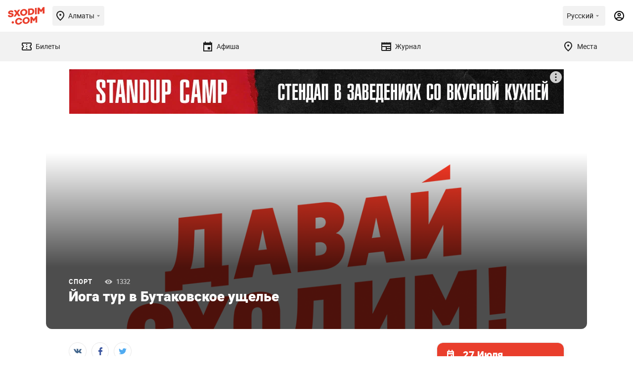

--- FILE ---
content_type: application/javascript
request_url: https://sxodim.com/build/js/new-app.js?id=b5f5ad9cce0551c0b23ada1750623d2e
body_size: 144143
content:
/*! For license information please see new-app.js.LICENSE.txt */
(()=>{var e,t={9669:(e,t,n)=>{e.exports=n(1609)},5448:(e,t,n)=>{"use strict";var i=n(4867),a=n(6026),o=n(4372),r=n(5327),s=n(4097),l=n(4109),c=n(7985),u=n(7874),d=n(2648),h=n(644),f=n(205);e.exports=function(e){return new Promise((function(t,n){var p,m=e.data,v=e.headers,g=e.responseType;function y(){e.cancelToken&&e.cancelToken.unsubscribe(p),e.signal&&e.signal.removeEventListener("abort",p)}i.isFormData(m)&&i.isStandardBrowserEnv()&&delete v["Content-Type"];var b=new XMLHttpRequest;if(e.auth){var T=e.auth.username||"",S=e.auth.password?unescape(encodeURIComponent(e.auth.password)):"";v.Authorization="Basic "+btoa(T+":"+S)}var w=s(e.baseURL,e.url);function k(){if(b){var i="getAllResponseHeaders"in b?l(b.getAllResponseHeaders()):null,o={data:g&&"text"!==g&&"json"!==g?b.response:b.responseText,status:b.status,statusText:b.statusText,headers:i,config:e,request:b};a((function(e){t(e),y()}),(function(e){n(e),y()}),o),b=null}}if(b.open(e.method.toUpperCase(),r(w,e.params,e.paramsSerializer),!0),b.timeout=e.timeout,"onloadend"in b?b.onloadend=k:b.onreadystatechange=function(){b&&4===b.readyState&&(0!==b.status||b.responseURL&&0===b.responseURL.indexOf("file:"))&&setTimeout(k)},b.onabort=function(){b&&(n(new d("Request aborted",d.ECONNABORTED,e,b)),b=null)},b.onerror=function(){n(new d("Network Error",d.ERR_NETWORK,e,b,b)),b=null},b.ontimeout=function(){var t=e.timeout?"timeout of "+e.timeout+"ms exceeded":"timeout exceeded",i=e.transitional||u;e.timeoutErrorMessage&&(t=e.timeoutErrorMessage),n(new d(t,i.clarifyTimeoutError?d.ETIMEDOUT:d.ECONNABORTED,e,b)),b=null},i.isStandardBrowserEnv()){var C=(e.withCredentials||c(w))&&e.xsrfCookieName?o.read(e.xsrfCookieName):void 0;C&&(v[e.xsrfHeaderName]=C)}"setRequestHeader"in b&&i.forEach(v,(function(e,t){void 0===m&&"content-type"===t.toLowerCase()?delete v[t]:b.setRequestHeader(t,e)})),i.isUndefined(e.withCredentials)||(b.withCredentials=!!e.withCredentials),g&&"json"!==g&&(b.responseType=e.responseType),"function"==typeof e.onDownloadProgress&&b.addEventListener("progress",e.onDownloadProgress),"function"==typeof e.onUploadProgress&&b.upload&&b.upload.addEventListener("progress",e.onUploadProgress),(e.cancelToken||e.signal)&&(p=function(e){b&&(n(!e||e&&e.type?new h:e),b.abort(),b=null)},e.cancelToken&&e.cancelToken.subscribe(p),e.signal&&(e.signal.aborted?p():e.signal.addEventListener("abort",p))),m||(m=null);var P=f(w);P&&-1===["http","https","file"].indexOf(P)?n(new d("Unsupported protocol "+P+":",d.ERR_BAD_REQUEST,e)):b.send(m)}))}},1609:(e,t,n)=>{"use strict";var i=n(4867),a=n(1849),o=n(321),r=n(7185);var s=function e(t){var n=new o(t),s=a(o.prototype.request,n);return i.extend(s,o.prototype,n),i.extend(s,n),s.create=function(n){return e(r(t,n))},s}(n(5546));s.Axios=o,s.CanceledError=n(644),s.CancelToken=n(4972),s.isCancel=n(6502),s.VERSION=n(7288).version,s.toFormData=n(7675),s.AxiosError=n(2648),s.Cancel=s.CanceledError,s.all=function(e){return Promise.all(e)},s.spread=n(8713),s.isAxiosError=n(6268),e.exports=s,e.exports.default=s},4972:(e,t,n)=>{"use strict";var i=n(644);function a(e){if("function"!=typeof e)throw new TypeError("executor must be a function.");var t;this.promise=new Promise((function(e){t=e}));var n=this;this.promise.then((function(e){if(n._listeners){var t,i=n._listeners.length;for(t=0;t<i;t++)n._listeners[t](e);n._listeners=null}})),this.promise.then=function(e){var t,i=new Promise((function(e){n.subscribe(e),t=e})).then(e);return i.cancel=function(){n.unsubscribe(t)},i},e((function(e){n.reason||(n.reason=new i(e),t(n.reason))}))}a.prototype.throwIfRequested=function(){if(this.reason)throw this.reason},a.prototype.subscribe=function(e){this.reason?e(this.reason):this._listeners?this._listeners.push(e):this._listeners=[e]},a.prototype.unsubscribe=function(e){if(this._listeners){var t=this._listeners.indexOf(e);-1!==t&&this._listeners.splice(t,1)}},a.source=function(){var e;return{token:new a((function(t){e=t})),cancel:e}},e.exports=a},644:(e,t,n)=>{"use strict";var i=n(2648);function a(e){i.call(this,null==e?"canceled":e,i.ERR_CANCELED),this.name="CanceledError"}n(4867).inherits(a,i,{__CANCEL__:!0}),e.exports=a},6502:e=>{"use strict";e.exports=function(e){return!(!e||!e.__CANCEL__)}},321:(e,t,n)=>{"use strict";var i=n(4867),a=n(5327),o=n(782),r=n(3572),s=n(7185),l=n(4097),c=n(4875),u=c.validators;function d(e){this.defaults=e,this.interceptors={request:new o,response:new o}}d.prototype.request=function(e,t){"string"==typeof e?(t=t||{}).url=e:t=e||{},(t=s(this.defaults,t)).method?t.method=t.method.toLowerCase():this.defaults.method?t.method=this.defaults.method.toLowerCase():t.method="get";var n=t.transitional;void 0!==n&&c.assertOptions(n,{silentJSONParsing:u.transitional(u.boolean),forcedJSONParsing:u.transitional(u.boolean),clarifyTimeoutError:u.transitional(u.boolean)},!1);var i=[],a=!0;this.interceptors.request.forEach((function(e){"function"==typeof e.runWhen&&!1===e.runWhen(t)||(a=a&&e.synchronous,i.unshift(e.fulfilled,e.rejected))}));var o,l=[];if(this.interceptors.response.forEach((function(e){l.push(e.fulfilled,e.rejected)})),!a){var d=[r,void 0];for(Array.prototype.unshift.apply(d,i),d=d.concat(l),o=Promise.resolve(t);d.length;)o=o.then(d.shift(),d.shift());return o}for(var h=t;i.length;){var f=i.shift(),p=i.shift();try{h=f(h)}catch(e){p(e);break}}try{o=r(h)}catch(e){return Promise.reject(e)}for(;l.length;)o=o.then(l.shift(),l.shift());return o},d.prototype.getUri=function(e){e=s(this.defaults,e);var t=l(e.baseURL,e.url);return a(t,e.params,e.paramsSerializer)},i.forEach(["delete","get","head","options"],(function(e){d.prototype[e]=function(t,n){return this.request(s(n||{},{method:e,url:t,data:(n||{}).data}))}})),i.forEach(["post","put","patch"],(function(e){function t(t){return function(n,i,a){return this.request(s(a||{},{method:e,headers:t?{"Content-Type":"multipart/form-data"}:{},url:n,data:i}))}}d.prototype[e]=t(),d.prototype[e+"Form"]=t(!0)})),e.exports=d},2648:(e,t,n)=>{"use strict";var i=n(4867);function a(e,t,n,i,a){Error.call(this),this.message=e,this.name="AxiosError",t&&(this.code=t),n&&(this.config=n),i&&(this.request=i),a&&(this.response=a)}i.inherits(a,Error,{toJSON:function(){return{message:this.message,name:this.name,description:this.description,number:this.number,fileName:this.fileName,lineNumber:this.lineNumber,columnNumber:this.columnNumber,stack:this.stack,config:this.config,code:this.code,status:this.response&&this.response.status?this.response.status:null}}});var o=a.prototype,r={};["ERR_BAD_OPTION_VALUE","ERR_BAD_OPTION","ECONNABORTED","ETIMEDOUT","ERR_NETWORK","ERR_FR_TOO_MANY_REDIRECTS","ERR_DEPRECATED","ERR_BAD_RESPONSE","ERR_BAD_REQUEST","ERR_CANCELED"].forEach((function(e){r[e]={value:e}})),Object.defineProperties(a,r),Object.defineProperty(o,"isAxiosError",{value:!0}),a.from=function(e,t,n,r,s,l){var c=Object.create(o);return i.toFlatObject(e,c,(function(e){return e!==Error.prototype})),a.call(c,e.message,t,n,r,s),c.name=e.name,l&&Object.assign(c,l),c},e.exports=a},782:(e,t,n)=>{"use strict";var i=n(4867);function a(){this.handlers=[]}a.prototype.use=function(e,t,n){return this.handlers.push({fulfilled:e,rejected:t,synchronous:!!n&&n.synchronous,runWhen:n?n.runWhen:null}),this.handlers.length-1},a.prototype.eject=function(e){this.handlers[e]&&(this.handlers[e]=null)},a.prototype.forEach=function(e){i.forEach(this.handlers,(function(t){null!==t&&e(t)}))},e.exports=a},4097:(e,t,n)=>{"use strict";var i=n(1793),a=n(7303);e.exports=function(e,t){return e&&!i(t)?a(e,t):t}},3572:(e,t,n)=>{"use strict";var i=n(4867),a=n(8527),o=n(6502),r=n(5546),s=n(644);function l(e){if(e.cancelToken&&e.cancelToken.throwIfRequested(),e.signal&&e.signal.aborted)throw new s}e.exports=function(e){return l(e),e.headers=e.headers||{},e.data=a.call(e,e.data,e.headers,e.transformRequest),e.headers=i.merge(e.headers.common||{},e.headers[e.method]||{},e.headers),i.forEach(["delete","get","head","post","put","patch","common"],(function(t){delete e.headers[t]})),(e.adapter||r.adapter)(e).then((function(t){return l(e),t.data=a.call(e,t.data,t.headers,e.transformResponse),t}),(function(t){return o(t)||(l(e),t&&t.response&&(t.response.data=a.call(e,t.response.data,t.response.headers,e.transformResponse))),Promise.reject(t)}))}},7185:(e,t,n)=>{"use strict";var i=n(4867);e.exports=function(e,t){t=t||{};var n={};function a(e,t){return i.isPlainObject(e)&&i.isPlainObject(t)?i.merge(e,t):i.isPlainObject(t)?i.merge({},t):i.isArray(t)?t.slice():t}function o(n){return i.isUndefined(t[n])?i.isUndefined(e[n])?void 0:a(void 0,e[n]):a(e[n],t[n])}function r(e){if(!i.isUndefined(t[e]))return a(void 0,t[e])}function s(n){return i.isUndefined(t[n])?i.isUndefined(e[n])?void 0:a(void 0,e[n]):a(void 0,t[n])}function l(n){return n in t?a(e[n],t[n]):n in e?a(void 0,e[n]):void 0}var c={url:r,method:r,data:r,baseURL:s,transformRequest:s,transformResponse:s,paramsSerializer:s,timeout:s,timeoutMessage:s,withCredentials:s,adapter:s,responseType:s,xsrfCookieName:s,xsrfHeaderName:s,onUploadProgress:s,onDownloadProgress:s,decompress:s,maxContentLength:s,maxBodyLength:s,beforeRedirect:s,transport:s,httpAgent:s,httpsAgent:s,cancelToken:s,socketPath:s,responseEncoding:s,validateStatus:l};return i.forEach(Object.keys(e).concat(Object.keys(t)),(function(e){var t=c[e]||o,a=t(e);i.isUndefined(a)&&t!==l||(n[e]=a)})),n}},6026:(e,t,n)=>{"use strict";var i=n(2648);e.exports=function(e,t,n){var a=n.config.validateStatus;n.status&&a&&!a(n.status)?t(new i("Request failed with status code "+n.status,[i.ERR_BAD_REQUEST,i.ERR_BAD_RESPONSE][Math.floor(n.status/100)-4],n.config,n.request,n)):e(n)}},8527:(e,t,n)=>{"use strict";var i=n(4867),a=n(5546);e.exports=function(e,t,n){var o=this||a;return i.forEach(n,(function(n){e=n.call(o,e,t)})),e}},5546:(e,t,n)=>{"use strict";var i=n(4155),a=n(4867),o=n(6016),r=n(2648),s=n(7874),l=n(7675),c={"Content-Type":"application/x-www-form-urlencoded"};function u(e,t){!a.isUndefined(e)&&a.isUndefined(e["Content-Type"])&&(e["Content-Type"]=t)}var d,h={transitional:s,adapter:(("undefined"!=typeof XMLHttpRequest||void 0!==i&&"[object process]"===Object.prototype.toString.call(i))&&(d=n(5448)),d),transformRequest:[function(e,t){if(o(t,"Accept"),o(t,"Content-Type"),a.isFormData(e)||a.isArrayBuffer(e)||a.isBuffer(e)||a.isStream(e)||a.isFile(e)||a.isBlob(e))return e;if(a.isArrayBufferView(e))return e.buffer;if(a.isURLSearchParams(e))return u(t,"application/x-www-form-urlencoded;charset=utf-8"),e.toString();var n,i=a.isObject(e),r=t&&t["Content-Type"];if((n=a.isFileList(e))||i&&"multipart/form-data"===r){var s=this.env&&this.env.FormData;return l(n?{"files[]":e}:e,s&&new s)}return i||"application/json"===r?(u(t,"application/json"),function(e,t,n){if(a.isString(e))try{return(t||JSON.parse)(e),a.trim(e)}catch(e){if("SyntaxError"!==e.name)throw e}return(n||JSON.stringify)(e)}(e)):e}],transformResponse:[function(e){var t=this.transitional||h.transitional,n=t&&t.silentJSONParsing,i=t&&t.forcedJSONParsing,o=!n&&"json"===this.responseType;if(o||i&&a.isString(e)&&e.length)try{return JSON.parse(e)}catch(e){if(o){if("SyntaxError"===e.name)throw r.from(e,r.ERR_BAD_RESPONSE,this,null,this.response);throw e}}return e}],timeout:0,xsrfCookieName:"XSRF-TOKEN",xsrfHeaderName:"X-XSRF-TOKEN",maxContentLength:-1,maxBodyLength:-1,env:{FormData:n(1623)},validateStatus:function(e){return e>=200&&e<300},headers:{common:{Accept:"application/json, text/plain, */*"}}};a.forEach(["delete","get","head"],(function(e){h.headers[e]={}})),a.forEach(["post","put","patch"],(function(e){h.headers[e]=a.merge(c)})),e.exports=h},7874:e=>{"use strict";e.exports={silentJSONParsing:!0,forcedJSONParsing:!0,clarifyTimeoutError:!1}},7288:e=>{e.exports={version:"0.27.2"}},1849:e=>{"use strict";e.exports=function(e,t){return function(){for(var n=new Array(arguments.length),i=0;i<n.length;i++)n[i]=arguments[i];return e.apply(t,n)}}},5327:(e,t,n)=>{"use strict";var i=n(4867);function a(e){return encodeURIComponent(e).replace(/%3A/gi,":").replace(/%24/g,"$").replace(/%2C/gi,",").replace(/%20/g,"+").replace(/%5B/gi,"[").replace(/%5D/gi,"]")}e.exports=function(e,t,n){if(!t)return e;var o;if(n)o=n(t);else if(i.isURLSearchParams(t))o=t.toString();else{var r=[];i.forEach(t,(function(e,t){null!=e&&(i.isArray(e)?t+="[]":e=[e],i.forEach(e,(function(e){i.isDate(e)?e=e.toISOString():i.isObject(e)&&(e=JSON.stringify(e)),r.push(a(t)+"="+a(e))})))})),o=r.join("&")}if(o){var s=e.indexOf("#");-1!==s&&(e=e.slice(0,s)),e+=(-1===e.indexOf("?")?"?":"&")+o}return e}},7303:e=>{"use strict";e.exports=function(e,t){return t?e.replace(/\/+$/,"")+"/"+t.replace(/^\/+/,""):e}},4372:(e,t,n)=>{"use strict";var i=n(4867);e.exports=i.isStandardBrowserEnv()?{write:function(e,t,n,a,o,r){var s=[];s.push(e+"="+encodeURIComponent(t)),i.isNumber(n)&&s.push("expires="+new Date(n).toGMTString()),i.isString(a)&&s.push("path="+a),i.isString(o)&&s.push("domain="+o),!0===r&&s.push("secure"),document.cookie=s.join("; ")},read:function(e){var t=document.cookie.match(new RegExp("(^|;\\s*)("+e+")=([^;]*)"));return t?decodeURIComponent(t[3]):null},remove:function(e){this.write(e,"",Date.now()-864e5)}}:{write:function(){},read:function(){return null},remove:function(){}}},1793:e=>{"use strict";e.exports=function(e){return/^([a-z][a-z\d+\-.]*:)?\/\//i.test(e)}},6268:(e,t,n)=>{"use strict";var i=n(4867);e.exports=function(e){return i.isObject(e)&&!0===e.isAxiosError}},7985:(e,t,n)=>{"use strict";var i=n(4867);e.exports=i.isStandardBrowserEnv()?function(){var e,t=/(msie|trident)/i.test(navigator.userAgent),n=document.createElement("a");function a(e){var i=e;return t&&(n.setAttribute("href",i),i=n.href),n.setAttribute("href",i),{href:n.href,protocol:n.protocol?n.protocol.replace(/:$/,""):"",host:n.host,search:n.search?n.search.replace(/^\?/,""):"",hash:n.hash?n.hash.replace(/^#/,""):"",hostname:n.hostname,port:n.port,pathname:"/"===n.pathname.charAt(0)?n.pathname:"/"+n.pathname}}return e=a(window.location.href),function(t){var n=i.isString(t)?a(t):t;return n.protocol===e.protocol&&n.host===e.host}}():function(){return!0}},6016:(e,t,n)=>{"use strict";var i=n(4867);e.exports=function(e,t){i.forEach(e,(function(n,i){i!==t&&i.toUpperCase()===t.toUpperCase()&&(e[t]=n,delete e[i])}))}},1623:e=>{e.exports=null},4109:(e,t,n)=>{"use strict";var i=n(4867),a=["age","authorization","content-length","content-type","etag","expires","from","host","if-modified-since","if-unmodified-since","last-modified","location","max-forwards","proxy-authorization","referer","retry-after","user-agent"];e.exports=function(e){var t,n,o,r={};return e?(i.forEach(e.split("\n"),(function(e){if(o=e.indexOf(":"),t=i.trim(e.substr(0,o)).toLowerCase(),n=i.trim(e.substr(o+1)),t){if(r[t]&&a.indexOf(t)>=0)return;r[t]="set-cookie"===t?(r[t]?r[t]:[]).concat([n]):r[t]?r[t]+", "+n:n}})),r):r}},205:e=>{"use strict";e.exports=function(e){var t=/^([-+\w]{1,25})(:?\/\/|:)/.exec(e);return t&&t[1]||""}},8713:e=>{"use strict";e.exports=function(e){return function(t){return e.apply(null,t)}}},7675:(e,t,n)=>{"use strict";var i=n(8764).Buffer,a=n(4867);e.exports=function(e,t){t=t||new FormData;var n=[];function o(e){return null===e?"":a.isDate(e)?e.toISOString():a.isArrayBuffer(e)||a.isTypedArray(e)?"function"==typeof Blob?new Blob([e]):i.from(e):e}return function e(i,r){if(a.isPlainObject(i)||a.isArray(i)){if(-1!==n.indexOf(i))throw Error("Circular reference detected in "+r);n.push(i),a.forEach(i,(function(n,i){if(!a.isUndefined(n)){var s,l=r?r+"."+i:i;if(n&&!r&&"object"==typeof n)if(a.endsWith(i,"{}"))n=JSON.stringify(n);else if(a.endsWith(i,"[]")&&(s=a.toArray(n)))return void s.forEach((function(e){!a.isUndefined(e)&&t.append(l,o(e))}));e(n,l)}})),n.pop()}else t.append(r,o(i))}(e),t}},4875:(e,t,n)=>{"use strict";var i=n(7288).version,a=n(2648),o={};["object","boolean","number","function","string","symbol"].forEach((function(e,t){o[e]=function(n){return typeof n===e||"a"+(t<1?"n ":" ")+e}}));var r={};o.transitional=function(e,t,n){function o(e,t){return"[Axios v"+i+"] Transitional option '"+e+"'"+t+(n?". "+n:"")}return function(n,i,s){if(!1===e)throw new a(o(i," has been removed"+(t?" in "+t:"")),a.ERR_DEPRECATED);return t&&!r[i]&&(r[i]=!0,console.warn(o(i," has been deprecated since v"+t+" and will be removed in the near future"))),!e||e(n,i,s)}},e.exports={assertOptions:function(e,t,n){if("object"!=typeof e)throw new a("options must be an object",a.ERR_BAD_OPTION_VALUE);for(var i=Object.keys(e),o=i.length;o-- >0;){var r=i[o],s=t[r];if(s){var l=e[r],c=void 0===l||s(l,r,e);if(!0!==c)throw new a("option "+r+" must be "+c,a.ERR_BAD_OPTION_VALUE)}else if(!0!==n)throw new a("Unknown option "+r,a.ERR_BAD_OPTION)}},validators:o}},4867:(e,t,n)=>{"use strict";var i,a=n(1849),o=Object.prototype.toString,r=(i=Object.create(null),function(e){var t=o.call(e);return i[t]||(i[t]=t.slice(8,-1).toLowerCase())});function s(e){return e=e.toLowerCase(),function(t){return r(t)===e}}function l(e){return Array.isArray(e)}function c(e){return void 0===e}var u=s("ArrayBuffer");function d(e){return null!==e&&"object"==typeof e}function h(e){if("object"!==r(e))return!1;var t=Object.getPrototypeOf(e);return null===t||t===Object.prototype}var f=s("Date"),p=s("File"),m=s("Blob"),v=s("FileList");function g(e){return"[object Function]"===o.call(e)}var y=s("URLSearchParams");function b(e,t){if(null!=e)if("object"!=typeof e&&(e=[e]),l(e))for(var n=0,i=e.length;n<i;n++)t.call(null,e[n],n,e);else for(var a in e)Object.prototype.hasOwnProperty.call(e,a)&&t.call(null,e[a],a,e)}var T,S=(T="undefined"!=typeof Uint8Array&&Object.getPrototypeOf(Uint8Array),function(e){return T&&e instanceof T});e.exports={isArray:l,isArrayBuffer:u,isBuffer:function(e){return null!==e&&!c(e)&&null!==e.constructor&&!c(e.constructor)&&"function"==typeof e.constructor.isBuffer&&e.constructor.isBuffer(e)},isFormData:function(e){var t="[object FormData]";return e&&("function"==typeof FormData&&e instanceof FormData||o.call(e)===t||g(e.toString)&&e.toString()===t)},isArrayBufferView:function(e){return"undefined"!=typeof ArrayBuffer&&ArrayBuffer.isView?ArrayBuffer.isView(e):e&&e.buffer&&u(e.buffer)},isString:function(e){return"string"==typeof e},isNumber:function(e){return"number"==typeof e},isObject:d,isPlainObject:h,isUndefined:c,isDate:f,isFile:p,isBlob:m,isFunction:g,isStream:function(e){return d(e)&&g(e.pipe)},isURLSearchParams:y,isStandardBrowserEnv:function(){return("undefined"==typeof navigator||"ReactNative"!==navigator.product&&"NativeScript"!==navigator.product&&"NS"!==navigator.product)&&("undefined"!=typeof window&&"undefined"!=typeof document)},forEach:b,merge:function e(){var t={};function n(n,i){h(t[i])&&h(n)?t[i]=e(t[i],n):h(n)?t[i]=e({},n):l(n)?t[i]=n.slice():t[i]=n}for(var i=0,a=arguments.length;i<a;i++)b(arguments[i],n);return t},extend:function(e,t,n){return b(t,(function(t,i){e[i]=n&&"function"==typeof t?a(t,n):t})),e},trim:function(e){return e.trim?e.trim():e.replace(/^\s+|\s+$/g,"")},stripBOM:function(e){return 65279===e.charCodeAt(0)&&(e=e.slice(1)),e},inherits:function(e,t,n,i){e.prototype=Object.create(t.prototype,i),e.prototype.constructor=e,n&&Object.assign(e.prototype,n)},toFlatObject:function(e,t,n){var i,a,o,r={};t=t||{};do{for(a=(i=Object.getOwnPropertyNames(e)).length;a-- >0;)r[o=i[a]]||(t[o]=e[o],r[o]=!0);e=Object.getPrototypeOf(e)}while(e&&(!n||n(e,t))&&e!==Object.prototype);return t},kindOf:r,kindOfTest:s,endsWith:function(e,t,n){e=String(e),(void 0===n||n>e.length)&&(n=e.length),n-=t.length;var i=e.indexOf(t,n);return-1!==i&&i===n},toArray:function(e){if(!e)return null;var t=e.length;if(c(t))return null;for(var n=new Array(t);t-- >0;)n[t]=e[t];return n},isTypedArray:S,isFileList:v}},9742:(e,t)=>{"use strict";t.byteLength=function(e){var t=l(e),n=t[0],i=t[1];return 3*(n+i)/4-i},t.toByteArray=function(e){var t,n,o=l(e),r=o[0],s=o[1],c=new a(function(e,t,n){return 3*(t+n)/4-n}(0,r,s)),u=0,d=s>0?r-4:r;for(n=0;n<d;n+=4)t=i[e.charCodeAt(n)]<<18|i[e.charCodeAt(n+1)]<<12|i[e.charCodeAt(n+2)]<<6|i[e.charCodeAt(n+3)],c[u++]=t>>16&255,c[u++]=t>>8&255,c[u++]=255&t;2===s&&(t=i[e.charCodeAt(n)]<<2|i[e.charCodeAt(n+1)]>>4,c[u++]=255&t);1===s&&(t=i[e.charCodeAt(n)]<<10|i[e.charCodeAt(n+1)]<<4|i[e.charCodeAt(n+2)]>>2,c[u++]=t>>8&255,c[u++]=255&t);return c},t.fromByteArray=function(e){for(var t,i=e.length,a=i%3,o=[],r=16383,s=0,l=i-a;s<l;s+=r)o.push(c(e,s,s+r>l?l:s+r));1===a?(t=e[i-1],o.push(n[t>>2]+n[t<<4&63]+"==")):2===a&&(t=(e[i-2]<<8)+e[i-1],o.push(n[t>>10]+n[t>>4&63]+n[t<<2&63]+"="));return o.join("")};for(var n=[],i=[],a="undefined"!=typeof Uint8Array?Uint8Array:Array,o="ABCDEFGHIJKLMNOPQRSTUVWXYZabcdefghijklmnopqrstuvwxyz0123456789+/",r=0,s=o.length;r<s;++r)n[r]=o[r],i[o.charCodeAt(r)]=r;function l(e){var t=e.length;if(t%4>0)throw new Error("Invalid string. Length must be a multiple of 4");var n=e.indexOf("=");return-1===n&&(n=t),[n,n===t?0:4-n%4]}function c(e,t,i){for(var a,o,r=[],s=t;s<i;s+=3)a=(e[s]<<16&16711680)+(e[s+1]<<8&65280)+(255&e[s+2]),r.push(n[(o=a)>>18&63]+n[o>>12&63]+n[o>>6&63]+n[63&o]);return r.join("")}i["-".charCodeAt(0)]=62,i["_".charCodeAt(0)]=63},8764:(e,t,n)=>{"use strict";var i=n(9742),a=n(645),o=n(5826);function r(){return l.TYPED_ARRAY_SUPPORT?2147483647:1073741823}function s(e,t){if(r()<t)throw new RangeError("Invalid typed array length");return l.TYPED_ARRAY_SUPPORT?(e=new Uint8Array(t)).__proto__=l.prototype:(null===e&&(e=new l(t)),e.length=t),e}function l(e,t,n){if(!(l.TYPED_ARRAY_SUPPORT||this instanceof l))return new l(e,t,n);if("number"==typeof e){if("string"==typeof t)throw new Error("If encoding is specified then the first argument must be a string");return d(this,e)}return c(this,e,t,n)}function c(e,t,n,i){if("number"==typeof t)throw new TypeError('"value" argument must not be a number');return"undefined"!=typeof ArrayBuffer&&t instanceof ArrayBuffer?function(e,t,n,i){if(t.byteLength,n<0||t.byteLength<n)throw new RangeError("'offset' is out of bounds");if(t.byteLength<n+(i||0))throw new RangeError("'length' is out of bounds");t=void 0===n&&void 0===i?new Uint8Array(t):void 0===i?new Uint8Array(t,n):new Uint8Array(t,n,i);l.TYPED_ARRAY_SUPPORT?(e=t).__proto__=l.prototype:e=h(e,t);return e}(e,t,n,i):"string"==typeof t?function(e,t,n){"string"==typeof n&&""!==n||(n="utf8");if(!l.isEncoding(n))throw new TypeError('"encoding" must be a valid string encoding');var i=0|p(t,n),a=(e=s(e,i)).write(t,n);a!==i&&(e=e.slice(0,a));return e}(e,t,n):function(e,t){if(l.isBuffer(t)){var n=0|f(t.length);return 0===(e=s(e,n)).length||t.copy(e,0,0,n),e}if(t){if("undefined"!=typeof ArrayBuffer&&t.buffer instanceof ArrayBuffer||"length"in t)return"number"!=typeof t.length||(i=t.length)!=i?s(e,0):h(e,t);if("Buffer"===t.type&&o(t.data))return h(e,t.data)}var i;throw new TypeError("First argument must be a string, Buffer, ArrayBuffer, Array, or array-like object.")}(e,t)}function u(e){if("number"!=typeof e)throw new TypeError('"size" argument must be a number');if(e<0)throw new RangeError('"size" argument must not be negative')}function d(e,t){if(u(t),e=s(e,t<0?0:0|f(t)),!l.TYPED_ARRAY_SUPPORT)for(var n=0;n<t;++n)e[n]=0;return e}function h(e,t){var n=t.length<0?0:0|f(t.length);e=s(e,n);for(var i=0;i<n;i+=1)e[i]=255&t[i];return e}function f(e){if(e>=r())throw new RangeError("Attempt to allocate Buffer larger than maximum size: 0x"+r().toString(16)+" bytes");return 0|e}function p(e,t){if(l.isBuffer(e))return e.length;if("undefined"!=typeof ArrayBuffer&&"function"==typeof ArrayBuffer.isView&&(ArrayBuffer.isView(e)||e instanceof ArrayBuffer))return e.byteLength;"string"!=typeof e&&(e=""+e);var n=e.length;if(0===n)return 0;for(var i=!1;;)switch(t){case"ascii":case"latin1":case"binary":return n;case"utf8":case"utf-8":case void 0:return j(e).length;case"ucs2":case"ucs-2":case"utf16le":case"utf-16le":return 2*n;case"hex":return n>>>1;case"base64":return V(e).length;default:if(i)return j(e).length;t=(""+t).toLowerCase(),i=!0}}function m(e,t,n){var i=!1;if((void 0===t||t<0)&&(t=0),t>this.length)return"";if((void 0===n||n>this.length)&&(n=this.length),n<=0)return"";if((n>>>=0)<=(t>>>=0))return"";for(e||(e="utf8");;)switch(e){case"hex":return _(this,t,n);case"utf8":case"utf-8":return E(this,t,n);case"ascii":return A(this,t,n);case"latin1":case"binary":return D(this,t,n);case"base64":return P(this,t,n);case"ucs2":case"ucs-2":case"utf16le":case"utf-16le":return I(this,t,n);default:if(i)throw new TypeError("Unknown encoding: "+e);e=(e+"").toLowerCase(),i=!0}}function v(e,t,n){var i=e[t];e[t]=e[n],e[n]=i}function g(e,t,n,i,a){if(0===e.length)return-1;if("string"==typeof n?(i=n,n=0):n>2147483647?n=2147483647:n<-2147483648&&(n=-2147483648),n=+n,isNaN(n)&&(n=a?0:e.length-1),n<0&&(n=e.length+n),n>=e.length){if(a)return-1;n=e.length-1}else if(n<0){if(!a)return-1;n=0}if("string"==typeof t&&(t=l.from(t,i)),l.isBuffer(t))return 0===t.length?-1:y(e,t,n,i,a);if("number"==typeof t)return t&=255,l.TYPED_ARRAY_SUPPORT&&"function"==typeof Uint8Array.prototype.indexOf?a?Uint8Array.prototype.indexOf.call(e,t,n):Uint8Array.prototype.lastIndexOf.call(e,t,n):y(e,[t],n,i,a);throw new TypeError("val must be string, number or Buffer")}function y(e,t,n,i,a){var o,r=1,s=e.length,l=t.length;if(void 0!==i&&("ucs2"===(i=String(i).toLowerCase())||"ucs-2"===i||"utf16le"===i||"utf-16le"===i)){if(e.length<2||t.length<2)return-1;r=2,s/=2,l/=2,n/=2}function c(e,t){return 1===r?e[t]:e.readUInt16BE(t*r)}if(a){var u=-1;for(o=n;o<s;o++)if(c(e,o)===c(t,-1===u?0:o-u)){if(-1===u&&(u=o),o-u+1===l)return u*r}else-1!==u&&(o-=o-u),u=-1}else for(n+l>s&&(n=s-l),o=n;o>=0;o--){for(var d=!0,h=0;h<l;h++)if(c(e,o+h)!==c(t,h)){d=!1;break}if(d)return o}return-1}function b(e,t,n,i){n=Number(n)||0;var a=e.length-n;i?(i=Number(i))>a&&(i=a):i=a;var o=t.length;if(o%2!=0)throw new TypeError("Invalid hex string");i>o/2&&(i=o/2);for(var r=0;r<i;++r){var s=parseInt(t.substr(2*r,2),16);if(isNaN(s))return r;e[n+r]=s}return r}function T(e,t,n,i){return q(j(t,e.length-n),e,n,i)}function S(e,t,n,i){return q(function(e){for(var t=[],n=0;n<e.length;++n)t.push(255&e.charCodeAt(n));return t}(t),e,n,i)}function w(e,t,n,i){return S(e,t,n,i)}function k(e,t,n,i){return q(V(t),e,n,i)}function C(e,t,n,i){return q(function(e,t){for(var n,i,a,o=[],r=0;r<e.length&&!((t-=2)<0);++r)i=(n=e.charCodeAt(r))>>8,a=n%256,o.push(a),o.push(i);return o}(t,e.length-n),e,n,i)}function P(e,t,n){return 0===t&&n===e.length?i.fromByteArray(e):i.fromByteArray(e.slice(t,n))}function E(e,t,n){n=Math.min(e.length,n);for(var i=[],a=t;a<n;){var o,r,s,l,c=e[a],u=null,d=c>239?4:c>223?3:c>191?2:1;if(a+d<=n)switch(d){case 1:c<128&&(u=c);break;case 2:128==(192&(o=e[a+1]))&&(l=(31&c)<<6|63&o)>127&&(u=l);break;case 3:o=e[a+1],r=e[a+2],128==(192&o)&&128==(192&r)&&(l=(15&c)<<12|(63&o)<<6|63&r)>2047&&(l<55296||l>57343)&&(u=l);break;case 4:o=e[a+1],r=e[a+2],s=e[a+3],128==(192&o)&&128==(192&r)&&128==(192&s)&&(l=(15&c)<<18|(63&o)<<12|(63&r)<<6|63&s)>65535&&l<1114112&&(u=l)}null===u?(u=65533,d=1):u>65535&&(u-=65536,i.push(u>>>10&1023|55296),u=56320|1023&u),i.push(u),a+=d}return function(e){var t=e.length;if(t<=M)return String.fromCharCode.apply(String,e);var n="",i=0;for(;i<t;)n+=String.fromCharCode.apply(String,e.slice(i,i+=M));return n}(i)}t.Buffer=l,t.SlowBuffer=function(e){+e!=e&&(e=0);return l.alloc(+e)},t.INSPECT_MAX_BYTES=50,l.TYPED_ARRAY_SUPPORT=void 0!==n.g.TYPED_ARRAY_SUPPORT?n.g.TYPED_ARRAY_SUPPORT:function(){try{var e=new Uint8Array(1);return e.__proto__={__proto__:Uint8Array.prototype,foo:function(){return 42}},42===e.foo()&&"function"==typeof e.subarray&&0===e.subarray(1,1).byteLength}catch(e){return!1}}(),t.kMaxLength=r(),l.poolSize=8192,l._augment=function(e){return e.__proto__=l.prototype,e},l.from=function(e,t,n){return c(null,e,t,n)},l.TYPED_ARRAY_SUPPORT&&(l.prototype.__proto__=Uint8Array.prototype,l.__proto__=Uint8Array,"undefined"!=typeof Symbol&&Symbol.species&&l[Symbol.species]===l&&Object.defineProperty(l,Symbol.species,{value:null,configurable:!0})),l.alloc=function(e,t,n){return function(e,t,n,i){return u(t),t<=0?s(e,t):void 0!==n?"string"==typeof i?s(e,t).fill(n,i):s(e,t).fill(n):s(e,t)}(null,e,t,n)},l.allocUnsafe=function(e){return d(null,e)},l.allocUnsafeSlow=function(e){return d(null,e)},l.isBuffer=function(e){return!(null==e||!e._isBuffer)},l.compare=function(e,t){if(!l.isBuffer(e)||!l.isBuffer(t))throw new TypeError("Arguments must be Buffers");if(e===t)return 0;for(var n=e.length,i=t.length,a=0,o=Math.min(n,i);a<o;++a)if(e[a]!==t[a]){n=e[a],i=t[a];break}return n<i?-1:i<n?1:0},l.isEncoding=function(e){switch(String(e).toLowerCase()){case"hex":case"utf8":case"utf-8":case"ascii":case"latin1":case"binary":case"base64":case"ucs2":case"ucs-2":case"utf16le":case"utf-16le":return!0;default:return!1}},l.concat=function(e,t){if(!o(e))throw new TypeError('"list" argument must be an Array of Buffers');if(0===e.length)return l.alloc(0);var n;if(void 0===t)for(t=0,n=0;n<e.length;++n)t+=e[n].length;var i=l.allocUnsafe(t),a=0;for(n=0;n<e.length;++n){var r=e[n];if(!l.isBuffer(r))throw new TypeError('"list" argument must be an Array of Buffers');r.copy(i,a),a+=r.length}return i},l.byteLength=p,l.prototype._isBuffer=!0,l.prototype.swap16=function(){var e=this.length;if(e%2!=0)throw new RangeError("Buffer size must be a multiple of 16-bits");for(var t=0;t<e;t+=2)v(this,t,t+1);return this},l.prototype.swap32=function(){var e=this.length;if(e%4!=0)throw new RangeError("Buffer size must be a multiple of 32-bits");for(var t=0;t<e;t+=4)v(this,t,t+3),v(this,t+1,t+2);return this},l.prototype.swap64=function(){var e=this.length;if(e%8!=0)throw new RangeError("Buffer size must be a multiple of 64-bits");for(var t=0;t<e;t+=8)v(this,t,t+7),v(this,t+1,t+6),v(this,t+2,t+5),v(this,t+3,t+4);return this},l.prototype.toString=function(){var e=0|this.length;return 0===e?"":0===arguments.length?E(this,0,e):m.apply(this,arguments)},l.prototype.equals=function(e){if(!l.isBuffer(e))throw new TypeError("Argument must be a Buffer");return this===e||0===l.compare(this,e)},l.prototype.inspect=function(){var e="",n=t.INSPECT_MAX_BYTES;return this.length>0&&(e=this.toString("hex",0,n).match(/.{2}/g).join(" "),this.length>n&&(e+=" ... ")),"<Buffer "+e+">"},l.prototype.compare=function(e,t,n,i,a){if(!l.isBuffer(e))throw new TypeError("Argument must be a Buffer");if(void 0===t&&(t=0),void 0===n&&(n=e?e.length:0),void 0===i&&(i=0),void 0===a&&(a=this.length),t<0||n>e.length||i<0||a>this.length)throw new RangeError("out of range index");if(i>=a&&t>=n)return 0;if(i>=a)return-1;if(t>=n)return 1;if(this===e)return 0;for(var o=(a>>>=0)-(i>>>=0),r=(n>>>=0)-(t>>>=0),s=Math.min(o,r),c=this.slice(i,a),u=e.slice(t,n),d=0;d<s;++d)if(c[d]!==u[d]){o=c[d],r=u[d];break}return o<r?-1:r<o?1:0},l.prototype.includes=function(e,t,n){return-1!==this.indexOf(e,t,n)},l.prototype.indexOf=function(e,t,n){return g(this,e,t,n,!0)},l.prototype.lastIndexOf=function(e,t,n){return g(this,e,t,n,!1)},l.prototype.write=function(e,t,n,i){if(void 0===t)i="utf8",n=this.length,t=0;else if(void 0===n&&"string"==typeof t)i=t,n=this.length,t=0;else{if(!isFinite(t))throw new Error("Buffer.write(string, encoding, offset[, length]) is no longer supported");t|=0,isFinite(n)?(n|=0,void 0===i&&(i="utf8")):(i=n,n=void 0)}var a=this.length-t;if((void 0===n||n>a)&&(n=a),e.length>0&&(n<0||t<0)||t>this.length)throw new RangeError("Attempt to write outside buffer bounds");i||(i="utf8");for(var o=!1;;)switch(i){case"hex":return b(this,e,t,n);case"utf8":case"utf-8":return T(this,e,t,n);case"ascii":return S(this,e,t,n);case"latin1":case"binary":return w(this,e,t,n);case"base64":return k(this,e,t,n);case"ucs2":case"ucs-2":case"utf16le":case"utf-16le":return C(this,e,t,n);default:if(o)throw new TypeError("Unknown encoding: "+i);i=(""+i).toLowerCase(),o=!0}},l.prototype.toJSON=function(){return{type:"Buffer",data:Array.prototype.slice.call(this._arr||this,0)}};var M=4096;function A(e,t,n){var i="";n=Math.min(e.length,n);for(var a=t;a<n;++a)i+=String.fromCharCode(127&e[a]);return i}function D(e,t,n){var i="";n=Math.min(e.length,n);for(var a=t;a<n;++a)i+=String.fromCharCode(e[a]);return i}function _(e,t,n){var i=e.length;(!t||t<0)&&(t=0),(!n||n<0||n>i)&&(n=i);for(var a="",o=t;o<n;++o)a+=F(e[o]);return a}function I(e,t,n){for(var i=e.slice(t,n),a="",o=0;o<i.length;o+=2)a+=String.fromCharCode(i[o]+256*i[o+1]);return a}function O(e,t,n){if(e%1!=0||e<0)throw new RangeError("offset is not uint");if(e+t>n)throw new RangeError("Trying to access beyond buffer length")}function L(e,t,n,i,a,o){if(!l.isBuffer(e))throw new TypeError('"buffer" argument must be a Buffer instance');if(t>a||t<o)throw new RangeError('"value" argument is out of bounds');if(n+i>e.length)throw new RangeError("Index out of range")}function B(e,t,n,i){t<0&&(t=65535+t+1);for(var a=0,o=Math.min(e.length-n,2);a<o;++a)e[n+a]=(t&255<<8*(i?a:1-a))>>>8*(i?a:1-a)}function x(e,t,n,i){t<0&&(t=4294967295+t+1);for(var a=0,o=Math.min(e.length-n,4);a<o;++a)e[n+a]=t>>>8*(i?a:3-a)&255}function R(e,t,n,i,a,o){if(n+i>e.length)throw new RangeError("Index out of range");if(n<0)throw new RangeError("Index out of range")}function G(e,t,n,i,o){return o||R(e,0,n,4),a.write(e,t,n,i,23,4),n+4}function H(e,t,n,i,o){return o||R(e,0,n,8),a.write(e,t,n,i,52,8),n+8}l.prototype.slice=function(e,t){var n,i=this.length;if((e=~~e)<0?(e+=i)<0&&(e=0):e>i&&(e=i),(t=void 0===t?i:~~t)<0?(t+=i)<0&&(t=0):t>i&&(t=i),t<e&&(t=e),l.TYPED_ARRAY_SUPPORT)(n=this.subarray(e,t)).__proto__=l.prototype;else{var a=t-e;n=new l(a,void 0);for(var o=0;o<a;++o)n[o]=this[o+e]}return n},l.prototype.readUIntLE=function(e,t,n){e|=0,t|=0,n||O(e,t,this.length);for(var i=this[e],a=1,o=0;++o<t&&(a*=256);)i+=this[e+o]*a;return i},l.prototype.readUIntBE=function(e,t,n){e|=0,t|=0,n||O(e,t,this.length);for(var i=this[e+--t],a=1;t>0&&(a*=256);)i+=this[e+--t]*a;return i},l.prototype.readUInt8=function(e,t){return t||O(e,1,this.length),this[e]},l.prototype.readUInt16LE=function(e,t){return t||O(e,2,this.length),this[e]|this[e+1]<<8},l.prototype.readUInt16BE=function(e,t){return t||O(e,2,this.length),this[e]<<8|this[e+1]},l.prototype.readUInt32LE=function(e,t){return t||O(e,4,this.length),(this[e]|this[e+1]<<8|this[e+2]<<16)+16777216*this[e+3]},l.prototype.readUInt32BE=function(e,t){return t||O(e,4,this.length),16777216*this[e]+(this[e+1]<<16|this[e+2]<<8|this[e+3])},l.prototype.readIntLE=function(e,t,n){e|=0,t|=0,n||O(e,t,this.length);for(var i=this[e],a=1,o=0;++o<t&&(a*=256);)i+=this[e+o]*a;return i>=(a*=128)&&(i-=Math.pow(2,8*t)),i},l.prototype.readIntBE=function(e,t,n){e|=0,t|=0,n||O(e,t,this.length);for(var i=t,a=1,o=this[e+--i];i>0&&(a*=256);)o+=this[e+--i]*a;return o>=(a*=128)&&(o-=Math.pow(2,8*t)),o},l.prototype.readInt8=function(e,t){return t||O(e,1,this.length),128&this[e]?-1*(255-this[e]+1):this[e]},l.prototype.readInt16LE=function(e,t){t||O(e,2,this.length);var n=this[e]|this[e+1]<<8;return 32768&n?4294901760|n:n},l.prototype.readInt16BE=function(e,t){t||O(e,2,this.length);var n=this[e+1]|this[e]<<8;return 32768&n?4294901760|n:n},l.prototype.readInt32LE=function(e,t){return t||O(e,4,this.length),this[e]|this[e+1]<<8|this[e+2]<<16|this[e+3]<<24},l.prototype.readInt32BE=function(e,t){return t||O(e,4,this.length),this[e]<<24|this[e+1]<<16|this[e+2]<<8|this[e+3]},l.prototype.readFloatLE=function(e,t){return t||O(e,4,this.length),a.read(this,e,!0,23,4)},l.prototype.readFloatBE=function(e,t){return t||O(e,4,this.length),a.read(this,e,!1,23,4)},l.prototype.readDoubleLE=function(e,t){return t||O(e,8,this.length),a.read(this,e,!0,52,8)},l.prototype.readDoubleBE=function(e,t){return t||O(e,8,this.length),a.read(this,e,!1,52,8)},l.prototype.writeUIntLE=function(e,t,n,i){(e=+e,t|=0,n|=0,i)||L(this,e,t,n,Math.pow(2,8*n)-1,0);var a=1,o=0;for(this[t]=255&e;++o<n&&(a*=256);)this[t+o]=e/a&255;return t+n},l.prototype.writeUIntBE=function(e,t,n,i){(e=+e,t|=0,n|=0,i)||L(this,e,t,n,Math.pow(2,8*n)-1,0);var a=n-1,o=1;for(this[t+a]=255&e;--a>=0&&(o*=256);)this[t+a]=e/o&255;return t+n},l.prototype.writeUInt8=function(e,t,n){return e=+e,t|=0,n||L(this,e,t,1,255,0),l.TYPED_ARRAY_SUPPORT||(e=Math.floor(e)),this[t]=255&e,t+1},l.prototype.writeUInt16LE=function(e,t,n){return e=+e,t|=0,n||L(this,e,t,2,65535,0),l.TYPED_ARRAY_SUPPORT?(this[t]=255&e,this[t+1]=e>>>8):B(this,e,t,!0),t+2},l.prototype.writeUInt16BE=function(e,t,n){return e=+e,t|=0,n||L(this,e,t,2,65535,0),l.TYPED_ARRAY_SUPPORT?(this[t]=e>>>8,this[t+1]=255&e):B(this,e,t,!1),t+2},l.prototype.writeUInt32LE=function(e,t,n){return e=+e,t|=0,n||L(this,e,t,4,4294967295,0),l.TYPED_ARRAY_SUPPORT?(this[t+3]=e>>>24,this[t+2]=e>>>16,this[t+1]=e>>>8,this[t]=255&e):x(this,e,t,!0),t+4},l.prototype.writeUInt32BE=function(e,t,n){return e=+e,t|=0,n||L(this,e,t,4,4294967295,0),l.TYPED_ARRAY_SUPPORT?(this[t]=e>>>24,this[t+1]=e>>>16,this[t+2]=e>>>8,this[t+3]=255&e):x(this,e,t,!1),t+4},l.prototype.writeIntLE=function(e,t,n,i){if(e=+e,t|=0,!i){var a=Math.pow(2,8*n-1);L(this,e,t,n,a-1,-a)}var o=0,r=1,s=0;for(this[t]=255&e;++o<n&&(r*=256);)e<0&&0===s&&0!==this[t+o-1]&&(s=1),this[t+o]=(e/r>>0)-s&255;return t+n},l.prototype.writeIntBE=function(e,t,n,i){if(e=+e,t|=0,!i){var a=Math.pow(2,8*n-1);L(this,e,t,n,a-1,-a)}var o=n-1,r=1,s=0;for(this[t+o]=255&e;--o>=0&&(r*=256);)e<0&&0===s&&0!==this[t+o+1]&&(s=1),this[t+o]=(e/r>>0)-s&255;return t+n},l.prototype.writeInt8=function(e,t,n){return e=+e,t|=0,n||L(this,e,t,1,127,-128),l.TYPED_ARRAY_SUPPORT||(e=Math.floor(e)),e<0&&(e=255+e+1),this[t]=255&e,t+1},l.prototype.writeInt16LE=function(e,t,n){return e=+e,t|=0,n||L(this,e,t,2,32767,-32768),l.TYPED_ARRAY_SUPPORT?(this[t]=255&e,this[t+1]=e>>>8):B(this,e,t,!0),t+2},l.prototype.writeInt16BE=function(e,t,n){return e=+e,t|=0,n||L(this,e,t,2,32767,-32768),l.TYPED_ARRAY_SUPPORT?(this[t]=e>>>8,this[t+1]=255&e):B(this,e,t,!1),t+2},l.prototype.writeInt32LE=function(e,t,n){return e=+e,t|=0,n||L(this,e,t,4,2147483647,-2147483648),l.TYPED_ARRAY_SUPPORT?(this[t]=255&e,this[t+1]=e>>>8,this[t+2]=e>>>16,this[t+3]=e>>>24):x(this,e,t,!0),t+4},l.prototype.writeInt32BE=function(e,t,n){return e=+e,t|=0,n||L(this,e,t,4,2147483647,-2147483648),e<0&&(e=4294967295+e+1),l.TYPED_ARRAY_SUPPORT?(this[t]=e>>>24,this[t+1]=e>>>16,this[t+2]=e>>>8,this[t+3]=255&e):x(this,e,t,!1),t+4},l.prototype.writeFloatLE=function(e,t,n){return G(this,e,t,!0,n)},l.prototype.writeFloatBE=function(e,t,n){return G(this,e,t,!1,n)},l.prototype.writeDoubleLE=function(e,t,n){return H(this,e,t,!0,n)},l.prototype.writeDoubleBE=function(e,t,n){return H(this,e,t,!1,n)},l.prototype.copy=function(e,t,n,i){if(n||(n=0),i||0===i||(i=this.length),t>=e.length&&(t=e.length),t||(t=0),i>0&&i<n&&(i=n),i===n)return 0;if(0===e.length||0===this.length)return 0;if(t<0)throw new RangeError("targetStart out of bounds");if(n<0||n>=this.length)throw new RangeError("sourceStart out of bounds");if(i<0)throw new RangeError("sourceEnd out of bounds");i>this.length&&(i=this.length),e.length-t<i-n&&(i=e.length-t+n);var a,o=i-n;if(this===e&&n<t&&t<i)for(a=o-1;a>=0;--a)e[a+t]=this[a+n];else if(o<1e3||!l.TYPED_ARRAY_SUPPORT)for(a=0;a<o;++a)e[a+t]=this[a+n];else Uint8Array.prototype.set.call(e,this.subarray(n,n+o),t);return o},l.prototype.fill=function(e,t,n,i){if("string"==typeof e){if("string"==typeof t?(i=t,t=0,n=this.length):"string"==typeof n&&(i=n,n=this.length),1===e.length){var a=e.charCodeAt(0);a<256&&(e=a)}if(void 0!==i&&"string"!=typeof i)throw new TypeError("encoding must be a string");if("string"==typeof i&&!l.isEncoding(i))throw new TypeError("Unknown encoding: "+i)}else"number"==typeof e&&(e&=255);if(t<0||this.length<t||this.length<n)throw new RangeError("Out of range index");if(n<=t)return this;var o;if(t>>>=0,n=void 0===n?this.length:n>>>0,e||(e=0),"number"==typeof e)for(o=t;o<n;++o)this[o]=e;else{var r=l.isBuffer(e)?e:j(new l(e,i).toString()),s=r.length;for(o=0;o<n-t;++o)this[o+t]=r[o%s]}return this};var N=/[^+\/0-9A-Za-z-_]/g;function F(e){return e<16?"0"+e.toString(16):e.toString(16)}function j(e,t){var n;t=t||1/0;for(var i=e.length,a=null,o=[],r=0;r<i;++r){if((n=e.charCodeAt(r))>55295&&n<57344){if(!a){if(n>56319){(t-=3)>-1&&o.push(239,191,189);continue}if(r+1===i){(t-=3)>-1&&o.push(239,191,189);continue}a=n;continue}if(n<56320){(t-=3)>-1&&o.push(239,191,189),a=n;continue}n=65536+(a-55296<<10|n-56320)}else a&&(t-=3)>-1&&o.push(239,191,189);if(a=null,n<128){if((t-=1)<0)break;o.push(n)}else if(n<2048){if((t-=2)<0)break;o.push(n>>6|192,63&n|128)}else if(n<65536){if((t-=3)<0)break;o.push(n>>12|224,n>>6&63|128,63&n|128)}else{if(!(n<1114112))throw new Error("Invalid code point");if((t-=4)<0)break;o.push(n>>18|240,n>>12&63|128,n>>6&63|128,63&n|128)}}return o}function V(e){return i.toByteArray(function(e){if((e=function(e){return e.trim?e.trim():e.replace(/^\s+|\s+$/g,"")}(e).replace(N,"")).length<2)return"";for(;e.length%4!=0;)e+="=";return e}(e))}function q(e,t,n,i){for(var a=0;a<i&&!(a+n>=t.length||a>=e.length);++a)t[a+n]=e[a];return a}},4682:e=>{"use strict";e.exports={curly({options:e}){if(0===e.length)return!0;const t=e[0];return"multi-line"!==t&&"multi-or-nest"!==t},"lines-around-comment"({options:e}){if(0===e.length)return!1;const t=e[0];return Boolean(t&&t.allowBlockStart&&t.allowBlockEnd&&t.allowObjectStart&&t.allowObjectEnd&&t.allowArrayStart&&t.allowArrayEnd)},"no-confusing-arrow"({options:e}){if(0===e.length)return!1;const t=e[0];return!!t&&!1===t.allowParens},"no-tabs"({options:e}){if(0===e.length)return!1;const t=e[0];return Boolean(t&&t.allowIndentationTabs)},"vue/html-self-closing"({options:e}){if(0===e.length)return!1;const t=e[0];return Boolean(t&&t.html&&"any"===t.html.void)}}},1895:()=>{"use strict";"function"!=typeof Object.assign&&(Object.assign=function(e){for(var t=[],n=1;n<arguments.length;n++)t[n-1]=arguments[n];if(!e)throw TypeError("Cannot convert undefined or null to object");for(var i=function(t){t&&Object.keys(t).forEach((function(n){return e[n]=t[n]}))},a=0,o=t;a<o.length;a++){var r=o[a];i(r)}return e})},8809:function(e,t){!function(e){"use strict";var t="undefined"!=typeof window&&void 0!==window.flatpickr?window.flatpickr:{l10ns:{}},n={weekdays:{shorthand:["Вс","Пн","Вт","Ср","Чт","Пт","Сб"],longhand:["Воскресенье","Понедельник","Вторник","Среда","Четверг","Пятница","Суббота"]},months:{shorthand:["Янв","Фев","Март","Апр","Май","Июнь","Июль","Авг","Сен","Окт","Ноя","Дек"],longhand:["Январь","Февраль","Март","Апрель","Май","Июнь","Июль","Август","Сентябрь","Октябрь","Ноябрь","Декабрь"]},firstDayOfWeek:1,ordinal:function(){return""},rangeSeparator:" — ",weekAbbreviation:"Нед.",scrollTitle:"Прокрутите для увеличения",toggleTitle:"Нажмите для переключения",amPM:["ДП","ПП"],yearAriaLabel:"Год",time_24hr:!0};t.l10ns.ru=n;var i=t.l10ns;e.Russian=n,e.default=i,Object.defineProperty(e,"__esModule",{value:!0})}(t)},645:(e,t)=>{t.read=function(e,t,n,i,a){var o,r,s=8*a-i-1,l=(1<<s)-1,c=l>>1,u=-7,d=n?a-1:0,h=n?-1:1,f=e[t+d];for(d+=h,o=f&(1<<-u)-1,f>>=-u,u+=s;u>0;o=256*o+e[t+d],d+=h,u-=8);for(r=o&(1<<-u)-1,o>>=-u,u+=i;u>0;r=256*r+e[t+d],d+=h,u-=8);if(0===o)o=1-c;else{if(o===l)return r?NaN:1/0*(f?-1:1);r+=Math.pow(2,i),o-=c}return(f?-1:1)*r*Math.pow(2,o-i)},t.write=function(e,t,n,i,a,o){var r,s,l,c=8*o-a-1,u=(1<<c)-1,d=u>>1,h=23===a?Math.pow(2,-24)-Math.pow(2,-77):0,f=i?0:o-1,p=i?1:-1,m=t<0||0===t&&1/t<0?1:0;for(t=Math.abs(t),isNaN(t)||t===1/0?(s=isNaN(t)?1:0,r=u):(r=Math.floor(Math.log(t)/Math.LN2),t*(l=Math.pow(2,-r))<1&&(r--,l*=2),(t+=r+d>=1?h/l:h*Math.pow(2,1-d))*l>=2&&(r++,l/=2),r+d>=u?(s=0,r=u):r+d>=1?(s=(t*l-1)*Math.pow(2,a),r+=d):(s=t*Math.pow(2,d-1)*Math.pow(2,a),r=0));a>=8;e[n+f]=255&s,f+=p,s/=256,a-=8);for(r=r<<a|s,c+=a;c>0;e[n+f]=255&r,f+=p,r/=256,c-=8);e[n+f-p]|=128*m}},5382:e=>{self,e.exports=function(){"use strict";var e={8741:function(e,t){Object.defineProperty(t,"__esModule",{value:!0}),t.default=void 0;var n=!("undefined"==typeof window||!window.document||!window.document.createElement);t.default=n},3976:function(e,t,n){Object.defineProperty(t,"__esModule",{value:!0}),t.default=void 0;var i,a=(i=n(5581))&&i.__esModule?i:{default:i},o={_maxTestPos:500,placeholder:"_",optionalmarker:["[","]"],quantifiermarker:["{","}"],groupmarker:["(",")"],alternatormarker:"|",escapeChar:"\\",mask:null,regex:null,oncomplete:function(){},onincomplete:function(){},oncleared:function(){},repeat:0,greedy:!1,autoUnmask:!1,removeMaskOnSubmit:!1,clearMaskOnLostFocus:!0,insertMode:!0,insertModeVisual:!0,clearIncomplete:!1,alias:null,onKeyDown:function(){},onBeforeMask:null,onBeforePaste:function(e,t){return"function"==typeof t.onBeforeMask?t.onBeforeMask.call(this,e,t):e},onBeforeWrite:null,onUnMask:null,showMaskOnFocus:!0,showMaskOnHover:!0,onKeyValidation:function(){},skipOptionalPartCharacter:" ",numericInput:!1,rightAlign:!1,undoOnEscape:!0,radixPoint:"",_radixDance:!1,groupSeparator:"",keepStatic:null,positionCaretOnTab:!0,tabThrough:!1,supportsInputType:["text","tel","url","password","search"],ignorables:[a.default.BACKSPACE,a.default.TAB,a.default["PAUSE/BREAK"],a.default.ESCAPE,a.default.PAGE_UP,a.default.PAGE_DOWN,a.default.END,a.default.HOME,a.default.LEFT,a.default.UP,a.default.RIGHT,a.default.DOWN,a.default.INSERT,a.default.DELETE,93,112,113,114,115,116,117,118,119,120,121,122,123,0,229],isComplete:null,preValidation:null,postValidation:null,staticDefinitionSymbol:void 0,jitMasking:!1,nullable:!0,inputEventOnly:!1,noValuePatching:!1,positionCaretOnClick:"lvp",casing:null,inputmode:"text",importDataAttributes:!0,shiftPositions:!0,usePrototypeDefinitions:!0,validationEventTimeOut:3e3,substitutes:{}};t.default=o},7392:function(e,t){Object.defineProperty(t,"__esModule",{value:!0}),t.default=void 0,t.default={9:{validator:"[0-9０-９]",definitionSymbol:"*"},a:{validator:"[A-Za-zА-яЁёÀ-ÿµ]",definitionSymbol:"*"},"*":{validator:"[0-9０-９A-Za-zА-яЁёÀ-ÿµ]"}}},253:function(e,t){Object.defineProperty(t,"__esModule",{value:!0}),t.default=function(e,t,n){if(void 0===n)return e.__data?e.__data[t]:null;e.__data=e.__data||{},e.__data[t]=n}},3776:function(e,t,n){Object.defineProperty(t,"__esModule",{value:!0}),t.Event=void 0,t.off=function(e,t){var n,i;function a(e,t,a){if(e in n==1)if(i.removeEventListener?i.removeEventListener(e,a,!1):i.detachEvent&&i.detachEvent("on"+e,a),"global"===t)for(var o in n[e])n[e][o].splice(n[e][o].indexOf(a),1);else n[e][t].splice(n[e][t].indexOf(a),1)}function o(e,i){var a,o,r=[];if(e.length>0)if(void 0===t)for(a=0,o=n[e][i].length;a<o;a++)r.push({ev:e,namespace:i&&i.length>0?i:"global",handler:n[e][i][a]});else r.push({ev:e,namespace:i&&i.length>0?i:"global",handler:t});else if(i.length>0)for(var s in n)for(var l in n[s])if(l===i)if(void 0===t)for(a=0,o=n[s][l].length;a<o;a++)r.push({ev:s,namespace:l,handler:n[s][l][a]});else r.push({ev:s,namespace:l,handler:t});return r}if(c(this[0])&&e){n=this[0].eventRegistry,i=this[0];for(var r=e.split(" "),s=0;s<r.length;s++)for(var l=r[s].split("."),u=o(l[0],l[1]),d=0,h=u.length;d<h;d++)a(u[d].ev,u[d].namespace,u[d].handler)}return this},t.on=function(e,t){function n(e,n){a.addEventListener?a.addEventListener(e,t,!1):a.attachEvent&&a.attachEvent("on"+e,t),i[e]=i[e]||{},i[e][n]=i[e][n]||[],i[e][n].push(t)}if(c(this[0]))for(var i=this[0].eventRegistry,a=this[0],o=e.split(" "),r=0;r<o.length;r++){var s=o[r].split(".");n(s[0],s[1]||"global")}return this},t.trigger=function(e){if(c(this[0]))for(var t=this[0].eventRegistry,n=this[0],i="string"==typeof e?e.split(" "):[e.type],o=0;o<i.length;o++){var s=i[o].split("."),l=s[0],u=s[1]||"global";if(void 0!==document&&"global"===u){var d,h,f={bubbles:!0,cancelable:!0,detail:arguments[1]};if(document.createEvent){try{"input"===l?(f.inputType="insertText",d=new InputEvent(l,f)):d=new CustomEvent(l,f)}catch(e){(d=document.createEvent("CustomEvent")).initCustomEvent(l,f.bubbles,f.cancelable,f.detail)}e.type&&(0,a.default)(d,e),n.dispatchEvent(d)}else(d=document.createEventObject()).eventType=l,d.detail=arguments[1],e.type&&(0,a.default)(d,e),n.fireEvent("on"+d.eventType,d)}else if(void 0!==t[l])if(arguments[0]=arguments[0].type?arguments[0]:r.default.Event(arguments[0]),arguments[0].detail=arguments.slice(1),"global"===u)for(var p in t[l])for(h=0;h<t[l][p].length;h++)t[l][p][h].apply(n,arguments);else for(h=0;h<t[l][u].length;h++)t[l][u][h].apply(n,arguments)}return this};var i,a=l(n(600)),o=l(n(9380)),r=l(n(4963)),s=l(n(8741));function l(e){return e&&e.__esModule?e:{default:e}}function c(e){return e instanceof Element}t.Event=i,"function"==typeof o.default.CustomEvent?t.Event=i=o.default.CustomEvent:s.default&&(t.Event=i=function(e,t){t=t||{bubbles:!1,cancelable:!1,detail:void 0};var n=document.createEvent("CustomEvent");return n.initCustomEvent(e,t.bubbles,t.cancelable,t.detail),n},i.prototype=o.default.Event.prototype)},600:function(e,t){function n(e){return n="function"==typeof Symbol&&"symbol"==typeof Symbol.iterator?function(e){return typeof e}:function(e){return e&&"function"==typeof Symbol&&e.constructor===Symbol&&e!==Symbol.prototype?"symbol":typeof e},n(e)}Object.defineProperty(t,"__esModule",{value:!0}),t.default=function e(){var t,i,a,o,r,s,l=arguments[0]||{},c=1,u=arguments.length,d=!1;for("boolean"==typeof l&&(d=l,l=arguments[c]||{},c++),"object"!==n(l)&&"function"!=typeof l&&(l={});c<u;c++)if(null!=(t=arguments[c]))for(i in t)a=l[i],l!==(o=t[i])&&(d&&o&&("[object Object]"===Object.prototype.toString.call(o)||(r=Array.isArray(o)))?(r?(r=!1,s=a&&Array.isArray(a)?a:[]):s=a&&"[object Object]"===Object.prototype.toString.call(a)?a:{},l[i]=e(d,s,o)):void 0!==o&&(l[i]=o));return l}},4963:function(e,t,n){Object.defineProperty(t,"__esModule",{value:!0}),t.default=void 0;var i=s(n(600)),a=s(n(9380)),o=s(n(253)),r=n(3776);function s(e){return e&&e.__esModule?e:{default:e}}var l=a.default.document;function c(e){return e instanceof c?e:this instanceof c?void(null!=e&&e!==a.default&&(this[0]=e.nodeName?e:void 0!==e[0]&&e[0].nodeName?e[0]:l.querySelector(e),void 0!==this[0]&&null!==this[0]&&(this[0].eventRegistry=this[0].eventRegistry||{}))):new c(e)}c.prototype={on:r.on,off:r.off,trigger:r.trigger},c.extend=i.default,c.data=o.default,c.Event=r.Event;var u=c;t.default=u},9845:function(e,t,n){Object.defineProperty(t,"__esModule",{value:!0}),t.ua=t.mobile=t.iphone=t.iemobile=t.ie=void 0;var i,a=(i=n(9380))&&i.__esModule?i:{default:i},o=a.default.navigator&&a.default.navigator.userAgent||"",r=o.indexOf("MSIE ")>0||o.indexOf("Trident/")>0,s="ontouchstart"in a.default,l=/iemobile/i.test(o),c=/iphone/i.test(o)&&!l;t.iphone=c,t.iemobile=l,t.mobile=s,t.ie=r,t.ua=o},7184:function(e,t){Object.defineProperty(t,"__esModule",{value:!0}),t.default=function(e){return e.replace(n,"\\$1")};var n=new RegExp("(\\"+["/",".","*","+","?","|","(",")","[","]","{","}","\\","$","^"].join("|\\")+")","gim")},6030:function(e,t,n){Object.defineProperty(t,"__esModule",{value:!0}),t.EventHandlers=void 0;var i,a=n(8711),o=(i=n(5581))&&i.__esModule?i:{default:i},r=n(9845),s=n(7215),l=n(7760),c=n(4713);function u(e,t){var n="undefined"!=typeof Symbol&&e[Symbol.iterator]||e["@@iterator"];if(!n){if(Array.isArray(e)||(n=function(e,t){if(e){if("string"==typeof e)return d(e,t);var n=Object.prototype.toString.call(e).slice(8,-1);return"Object"===n&&e.constructor&&(n=e.constructor.name),"Map"===n||"Set"===n?Array.from(e):"Arguments"===n||/^(?:Ui|I)nt(?:8|16|32)(?:Clamped)?Array$/.test(n)?d(e,t):void 0}}(e))||t&&e&&"number"==typeof e.length){n&&(e=n);var i=0,a=function(){};return{s:a,n:function(){return i>=e.length?{done:!0}:{done:!1,value:e[i++]}},e:function(e){throw e},f:a}}throw new TypeError("Invalid attempt to iterate non-iterable instance.\nIn order to be iterable, non-array objects must have a [Symbol.iterator]() method.")}var o,r=!0,s=!1;return{s:function(){n=n.call(e)},n:function(){var e=n.next();return r=e.done,e},e:function(e){s=!0,o=e},f:function(){try{r||null==n.return||n.return()}finally{if(s)throw o}}}}function d(e,t){(null==t||t>e.length)&&(t=e.length);for(var n=0,i=new Array(t);n<t;n++)i[n]=e[n];return i}var h={keydownEvent:function(e){var t=this.inputmask,n=t.opts,i=t.dependencyLib,u=t.maskset,d=this,h=i(d),f=e.keyCode,p=a.caret.call(t,d),m=n.onKeyDown.call(this,e,a.getBuffer.call(t),p,n);if(void 0!==m)return m;if(f===o.default.BACKSPACE||f===o.default.DELETE||r.iphone&&f===o.default.BACKSPACE_SAFARI||e.ctrlKey&&f===o.default.X&&!("oncut"in d))e.preventDefault(),s.handleRemove.call(t,d,f,p),(0,l.writeBuffer)(d,a.getBuffer.call(t,!0),u.p,e,d.inputmask._valueGet()!==a.getBuffer.call(t).join(""));else if(f===o.default.END||f===o.default.PAGE_DOWN){e.preventDefault();var v=a.seekNext.call(t,a.getLastValidPosition.call(t));a.caret.call(t,d,e.shiftKey?p.begin:v,v,!0)}else f===o.default.HOME&&!e.shiftKey||f===o.default.PAGE_UP?(e.preventDefault(),a.caret.call(t,d,0,e.shiftKey?p.begin:0,!0)):n.undoOnEscape&&f===o.default.ESCAPE&&!0!==e.altKey?((0,l.checkVal)(d,!0,!1,t.undoValue.split("")),h.trigger("click")):f!==o.default.INSERT||e.shiftKey||e.ctrlKey||void 0!==t.userOptions.insertMode?!0===n.tabThrough&&f===o.default.TAB?!0===e.shiftKey?(p.end=a.seekPrevious.call(t,p.end,!0),!0===c.getTest.call(t,p.end-1).match.static&&p.end--,p.begin=a.seekPrevious.call(t,p.end,!0),p.begin>=0&&p.end>0&&(e.preventDefault(),a.caret.call(t,d,p.begin,p.end))):(p.begin=a.seekNext.call(t,p.begin,!0),p.end=a.seekNext.call(t,p.begin,!0),p.end<u.maskLength&&p.end--,p.begin<=u.maskLength&&(e.preventDefault(),a.caret.call(t,d,p.begin,p.end))):e.shiftKey||n.insertModeVisual&&!1===n.insertMode&&(f===o.default.RIGHT?setTimeout((function(){var e=a.caret.call(t,d);a.caret.call(t,d,e.begin)}),0):f===o.default.LEFT&&setTimeout((function(){var e=a.translatePosition.call(t,d.inputmask.caretPos.begin);a.translatePosition.call(t,d.inputmask.caretPos.end),t.isRTL?a.caret.call(t,d,e+(e===u.maskLength?0:1)):a.caret.call(t,d,e-(0===e?0:1))}),0)):s.isSelection.call(t,p)?n.insertMode=!n.insertMode:(n.insertMode=!n.insertMode,a.caret.call(t,d,p.begin,p.begin));t.ignorable=n.ignorables.includes(f)},keypressEvent:function(e,t,n,i,r){var c=this.inputmask||this,u=c.opts,d=c.dependencyLib,h=c.maskset,f=c.el,p=d(f),m=e.keyCode;if(!(!0===t||e.ctrlKey&&e.altKey)&&(e.ctrlKey||e.metaKey||c.ignorable))return m===o.default.ENTER&&c.undoValue!==c._valueGet(!0)&&(c.undoValue=c._valueGet(!0),setTimeout((function(){p.trigger("change")}),0)),c.skipInputEvent=!0,!0;if(m){44!==m&&46!==m||3!==e.location||""===u.radixPoint||(m=u.radixPoint.charCodeAt(0));var v,g=t?{begin:r,end:r}:a.caret.call(c,f),y=String.fromCharCode(m);y=u.substitutes[y]||y,h.writeOutBuffer=!0;var b=s.isValid.call(c,g,y,i,void 0,void 0,void 0,t);if(!1!==b&&(a.resetMaskSet.call(c,!0),v=void 0!==b.caret?b.caret:a.seekNext.call(c,b.pos.begin?b.pos.begin:b.pos),h.p=v),v=u.numericInput&&void 0===b.caret?a.seekPrevious.call(c,v):v,!1!==n&&(setTimeout((function(){u.onKeyValidation.call(f,m,b)}),0),h.writeOutBuffer&&!1!==b)){var T=a.getBuffer.call(c);(0,l.writeBuffer)(f,T,v,e,!0!==t)}if(e.preventDefault(),t)return!1!==b&&(b.forwardPosition=v),b}},keyupEvent:function(e){var t=this.inputmask;!t.isComposing||e.keyCode!==o.default.KEY_229&&e.keyCode!==o.default.ENTER||t.$el.trigger("input")},pasteEvent:function(e){var t,n=this.inputmask,i=n.opts,o=n._valueGet(!0),r=a.caret.call(n,this);n.isRTL&&(t=r.end,r.end=a.translatePosition.call(n,r.begin),r.begin=a.translatePosition.call(n,t));var s=o.substr(0,r.begin),c=o.substr(r.end,o.length);if(s==(n.isRTL?a.getBufferTemplate.call(n).slice().reverse():a.getBufferTemplate.call(n)).slice(0,r.begin).join("")&&(s=""),c==(n.isRTL?a.getBufferTemplate.call(n).slice().reverse():a.getBufferTemplate.call(n)).slice(r.end).join("")&&(c=""),window.clipboardData&&window.clipboardData.getData)o=s+window.clipboardData.getData("Text")+c;else{if(!e.clipboardData||!e.clipboardData.getData)return!0;o=s+e.clipboardData.getData("text/plain")+c}var d=o;if(n.isRTL){d=d.split("");var h,f=u(a.getBufferTemplate.call(n));try{for(f.s();!(h=f.n()).done;){var p=h.value;d[0]===p&&d.shift()}}catch(e){f.e(e)}finally{f.f()}d=d.join("")}if("function"==typeof i.onBeforePaste){if(!1===(d=i.onBeforePaste.call(n,d,i)))return!1;d||(d=o)}(0,l.checkVal)(this,!0,!1,d.toString().split(""),e),e.preventDefault()},inputFallBackEvent:function(e){var t=this.inputmask,n=t.opts,i=t.dependencyLib,s=this,u=s.inputmask._valueGet(!0),d=(t.isRTL?a.getBuffer.call(t).slice().reverse():a.getBuffer.call(t)).join(""),f=a.caret.call(t,s,void 0,void 0,!0);if(d!==u){u=function(e,n,i){if(r.iemobile){var o=n.replace(a.getBuffer.call(t).join(""),"");if(1===o.length){var s=n.split("");s.splice(i.begin,0,o),n=s.join("")}}return n}(0,u,f);var p=function(e,i,o){for(var r,s,l,u=e.substr(0,o.begin).split(""),d=e.substr(o.begin).split(""),h=i.substr(0,o.begin).split(""),f=i.substr(o.begin).split(""),p=u.length>=h.length?u.length:h.length,m=d.length>=f.length?d.length:f.length,v="",g=[],y="~";u.length<p;)u.push(y);for(;h.length<p;)h.push(y);for(;d.length<m;)d.unshift(y);for(;f.length<m;)f.unshift(y);var b=u.concat(d),T=h.concat(f);for(s=0,r=b.length;s<r;s++)switch(l=c.getPlaceholder.call(t,a.translatePosition.call(t,s)),v){case"insertText":T[s-1]===b[s]&&o.begin==b.length-1&&g.push(b[s]),s=r;break;case"insertReplacementText":case"deleteContentBackward":b[s]===y?o.end++:s=r;break;default:b[s]!==T[s]&&(b[s+1]!==y&&b[s+1]!==l&&void 0!==b[s+1]||(T[s]!==l||T[s+1]!==y)&&T[s]!==y?T[s+1]===y&&T[s]===b[s+1]?(v="insertText",g.push(b[s]),o.begin--,o.end--):b[s]!==l&&b[s]!==y&&(b[s+1]===y||T[s]!==b[s]&&T[s+1]===b[s+1])?(v="insertReplacementText",g.push(b[s]),o.begin--):b[s]===y?(v="deleteContentBackward",(a.isMask.call(t,a.translatePosition.call(t,s),!0)||T[s]===n.radixPoint)&&o.end++):s=r:(v="insertText",g.push(b[s]),o.begin--,o.end--))}return{action:v,data:g,caret:o}}(u,d,f);switch((s.inputmask.shadowRoot||s.ownerDocument).activeElement!==s&&s.focus(),(0,l.writeBuffer)(s,a.getBuffer.call(t)),a.caret.call(t,s,f.begin,f.end,!0),p.action){case"insertText":case"insertReplacementText":p.data.forEach((function(e,n){var a=new i.Event("keypress");a.keyCode=e.charCodeAt(0),t.ignorable=!1,h.keypressEvent.call(s,a)})),setTimeout((function(){t.$el.trigger("keyup")}),0);break;case"deleteContentBackward":var m=new i.Event("keydown");m.keyCode=o.default.BACKSPACE,h.keydownEvent.call(s,m);break;default:(0,l.applyInputValue)(s,u)}e.preventDefault()}},compositionendEvent:function(e){var t=this.inputmask;t.isComposing=!1,t.$el.trigger("input")},setValueEvent:function(e){var t=this.inputmask,n=this,i=e&&e.detail?e.detail[0]:arguments[1];void 0===i&&(i=n.inputmask._valueGet(!0)),(0,l.applyInputValue)(n,i),(e.detail&&void 0!==e.detail[1]||void 0!==arguments[2])&&a.caret.call(t,n,e.detail?e.detail[1]:arguments[2])},focusEvent:function(e){var t=this.inputmask,n=t.opts,i=this,o=i.inputmask._valueGet();n.showMaskOnFocus&&o!==a.getBuffer.call(t).join("")&&(0,l.writeBuffer)(i,a.getBuffer.call(t),a.seekNext.call(t,a.getLastValidPosition.call(t))),!0!==n.positionCaretOnTab||!1!==t.mouseEnter||s.isComplete.call(t,a.getBuffer.call(t))&&-1!==a.getLastValidPosition.call(t)||h.clickEvent.apply(i,[e,!0]),t.undoValue=t._valueGet(!0)},invalidEvent:function(e){this.inputmask.validationEvent=!0},mouseleaveEvent:function(){var e=this.inputmask,t=e.opts,n=this;e.mouseEnter=!1,t.clearMaskOnLostFocus&&(n.inputmask.shadowRoot||n.ownerDocument).activeElement!==n&&(0,l.HandleNativePlaceholder)(n,e.originalPlaceholder)},clickEvent:function(e,t){var n=this.inputmask,i=this;if((i.inputmask.shadowRoot||i.ownerDocument).activeElement===i){var o=a.determineNewCaretPosition.call(n,a.caret.call(n,i),t);void 0!==o&&a.caret.call(n,i,o)}},cutEvent:function(e){var t=this.inputmask,n=t.maskset,i=this,r=a.caret.call(t,i),c=t.isRTL?a.getBuffer.call(t).slice(r.end,r.begin):a.getBuffer.call(t).slice(r.begin,r.end),u=t.isRTL?c.reverse().join(""):c.join("");window.navigator.clipboard?window.navigator.clipboard.writeText(u):window.clipboardData&&window.clipboardData.getData&&window.clipboardData.setData("Text",u),s.handleRemove.call(t,i,o.default.DELETE,r),(0,l.writeBuffer)(i,a.getBuffer.call(t),n.p,e,t.undoValue!==t._valueGet(!0))},blurEvent:function(e){var t=this.inputmask,n=t.opts,i=(0,t.dependencyLib)(this),o=this;if(o.inputmask){(0,l.HandleNativePlaceholder)(o,t.originalPlaceholder);var r=o.inputmask._valueGet(),c=a.getBuffer.call(t).slice();""!==r&&(n.clearMaskOnLostFocus&&(-1===a.getLastValidPosition.call(t)&&r===a.getBufferTemplate.call(t).join("")?c=[]:l.clearOptionalTail.call(t,c)),!1===s.isComplete.call(t,c)&&(setTimeout((function(){i.trigger("incomplete")}),0),n.clearIncomplete&&(a.resetMaskSet.call(t),c=n.clearMaskOnLostFocus?[]:a.getBufferTemplate.call(t).slice())),(0,l.writeBuffer)(o,c,void 0,e)),t.undoValue!==t._valueGet(!0)&&(t.undoValue=t._valueGet(!0),i.trigger("change"))}},mouseenterEvent:function(){var e=this.inputmask,t=e.opts,n=this;if(e.mouseEnter=!0,(n.inputmask.shadowRoot||n.ownerDocument).activeElement!==n){var i=(e.isRTL?a.getBufferTemplate.call(e).slice().reverse():a.getBufferTemplate.call(e)).join("");e.placeholder!==i&&n.placeholder!==e.originalPlaceholder&&(e.originalPlaceholder=n.placeholder),t.showMaskOnHover&&(0,l.HandleNativePlaceholder)(n,i)}},submitEvent:function(){var e=this.inputmask,t=e.opts;e.undoValue!==e._valueGet(!0)&&e.$el.trigger("change"),-1===a.getLastValidPosition.call(e)&&e._valueGet&&e._valueGet()===a.getBufferTemplate.call(e).join("")&&e._valueSet(""),t.clearIncomplete&&!1===s.isComplete.call(e,a.getBuffer.call(e))&&e._valueSet(""),t.removeMaskOnSubmit&&(e._valueSet(e.unmaskedvalue(),!0),setTimeout((function(){(0,l.writeBuffer)(e.el,a.getBuffer.call(e))}),0))},resetEvent:function(){var e=this.inputmask;e.refreshValue=!0,setTimeout((function(){(0,l.applyInputValue)(e.el,e._valueGet(!0))}),0)}};t.EventHandlers=h},9716:function(e,t,n){Object.defineProperty(t,"__esModule",{value:!0}),t.EventRuler=void 0;var i=s(n(2394)),a=s(n(5581)),o=n(8711),r=n(7760);function s(e){return e&&e.__esModule?e:{default:e}}var l={on:function(e,t,n){var s=e.inputmask.dependencyLib,l=function(t){t.originalEvent&&(t=t.originalEvent||t,arguments[0]=t);var l,c=this,u=c.inputmask,d=u?u.opts:void 0;if(void 0===u&&"FORM"!==this.nodeName){var h=s.data(c,"_inputmask_opts");s(c).off(),h&&new i.default(h).mask(c)}else{if(["submit","reset","setvalue"].includes(t.type)||"FORM"===this.nodeName||!(c.disabled||c.readOnly&&!("keydown"===t.type&&t.ctrlKey&&67===t.keyCode||!1===d.tabThrough&&t.keyCode===a.default.TAB))){switch(t.type){case"input":if(!0===u.skipInputEvent||t.inputType&&"insertCompositionText"===t.inputType)return u.skipInputEvent=!1,t.preventDefault();break;case"keydown":u.skipKeyPressEvent=!1,u.skipInputEvent=u.isComposing=t.keyCode===a.default.KEY_229;break;case"keyup":case"compositionend":u.isComposing&&(u.skipInputEvent=!1);break;case"keypress":if(!0===u.skipKeyPressEvent)return t.preventDefault();u.skipKeyPressEvent=!0;break;case"click":case"focus":return u.validationEvent?(u.validationEvent=!1,e.blur(),(0,r.HandleNativePlaceholder)(e,(u.isRTL?o.getBufferTemplate.call(u).slice().reverse():o.getBufferTemplate.call(u)).join("")),setTimeout((function(){e.focus()}),d.validationEventTimeOut),!1):(l=arguments,setTimeout((function(){e.inputmask&&n.apply(c,l)}),0),!1)}var f=n.apply(c,arguments);return!1===f&&(t.preventDefault(),t.stopPropagation()),f}t.preventDefault()}};["submit","reset"].includes(t)?(l=l.bind(e),null!==e.form&&s(e.form).on(t,l)):s(e).on(t,l),e.inputmask.events[t]=e.inputmask.events[t]||[],e.inputmask.events[t].push(l)},off:function(e,t){if(e.inputmask&&e.inputmask.events){var n=e.inputmask.dependencyLib,i=e.inputmask.events;for(var a in t&&((i=[])[t]=e.inputmask.events[t]),i){for(var o=i[a];o.length>0;){var r=o.pop();["submit","reset"].includes(a)?null!==e.form&&n(e.form).off(a,r):n(e).off(a,r)}delete e.inputmask.events[a]}}}};t.EventRuler=l},219:function(e,t,n){var i=h(n(2394)),a=h(n(5581)),o=h(n(7184)),r=n(8711),s=n(4713);function l(e){return l="function"==typeof Symbol&&"symbol"==typeof Symbol.iterator?function(e){return typeof e}:function(e){return e&&"function"==typeof Symbol&&e.constructor===Symbol&&e!==Symbol.prototype?"symbol":typeof e},l(e)}function c(e,t){return function(e){if(Array.isArray(e))return e}(e)||function(e,t){var n=null==e?null:"undefined"!=typeof Symbol&&e[Symbol.iterator]||e["@@iterator"];if(null!=n){var i,a,o=[],r=!0,s=!1;try{for(n=n.call(e);!(r=(i=n.next()).done)&&(o.push(i.value),!t||o.length!==t);r=!0);}catch(e){s=!0,a=e}finally{try{r||null==n.return||n.return()}finally{if(s)throw a}}return o}}(e,t)||function(e,t){if(e){if("string"==typeof e)return u(e,t);var n=Object.prototype.toString.call(e).slice(8,-1);return"Object"===n&&e.constructor&&(n=e.constructor.name),"Map"===n||"Set"===n?Array.from(e):"Arguments"===n||/^(?:Ui|I)nt(?:8|16|32)(?:Clamped)?Array$/.test(n)?u(e,t):void 0}}(e,t)||function(){throw new TypeError("Invalid attempt to destructure non-iterable instance.\nIn order to be iterable, non-array objects must have a [Symbol.iterator]() method.")}()}function u(e,t){(null==t||t>e.length)&&(t=e.length);for(var n=0,i=new Array(t);n<t;n++)i[n]=e[n];return i}function d(e,t){for(var n=0;n<t.length;n++){var i=t[n];i.enumerable=i.enumerable||!1,i.configurable=!0,"value"in i&&(i.writable=!0),Object.defineProperty(e,i.key,i)}}function h(e){return e&&e.__esModule?e:{default:e}}var f=i.default.dependencyLib,p=function(){function e(t,n,i){!function(e,t){if(!(e instanceof t))throw new TypeError("Cannot call a class as a function")}(this,e),this.mask=t,this.format=n,this.opts=i,this._date=new Date(1,0,1),this.initDateObject(t,this.opts)}var t,n,i;return t=e,(n=[{key:"date",get:function(){return void 0===this._date&&(this._date=new Date(1,0,1),this.initDateObject(void 0,this.opts)),this._date}},{key:"initDateObject",value:function(e,t){var n;for(w(t).lastIndex=0;n=w(t).exec(this.format);){var i=new RegExp("\\d+$").exec(n[0]),a=i?n[0][0]+"x":n[0],o=void 0;if(void 0!==e){if(i){var r=w(t).lastIndex,s=A(n.index,t);w(t).lastIndex=r,o=e.slice(0,e.indexOf(s.nextMatch[0]))}else o=e.slice(0,a.length);e=e.slice(o.length)}Object.prototype.hasOwnProperty.call(g,a)&&this.setValue(this,o,a,g[a][2],g[a][1])}}},{key:"setValue",value:function(e,t,n,i,a){if(void 0!==t&&(e[i]="ampm"===i?t:t.replace(/[^0-9]/g,"0"),e["raw"+i]=t.replace(/\s/g,"_")),void 0!==a){var o=e[i];("day"===i&&29===parseInt(o)||"month"===i&&2===parseInt(o))&&(29!==parseInt(e.day)||2!==parseInt(e.month)||""!==e.year&&void 0!==e.year||e._date.setFullYear(2012,1,29)),"day"===i&&(v=!0,0===parseInt(o)&&(o=1)),"month"===i&&(v=!0),"year"===i&&(v=!0,o.length<4&&(o=P(o,4,!0))),""===o||isNaN(o)||a.call(e._date,o),"ampm"===i&&a.call(e._date,o)}}},{key:"reset",value:function(){this._date=new Date(1,0,1)}},{key:"reInit",value:function(){this._date=void 0,this.date}}])&&d(t.prototype,n),i&&d(t,i),Object.defineProperty(t,"prototype",{writable:!1}),e}(),m=(new Date).getFullYear(),v=!1,g={d:["[1-9]|[12][0-9]|3[01]",Date.prototype.setDate,"day",Date.prototype.getDate],dd:["0[1-9]|[12][0-9]|3[01]",Date.prototype.setDate,"day",function(){return P(Date.prototype.getDate.call(this),2)}],ddd:[""],dddd:[""],m:["[1-9]|1[012]",function(e){var t=e?parseInt(e):0;return t>0&&t--,Date.prototype.setMonth.call(this,t)},"month",function(){return Date.prototype.getMonth.call(this)+1}],mm:["0[1-9]|1[012]",function(e){var t=e?parseInt(e):0;return t>0&&t--,Date.prototype.setMonth.call(this,t)},"month",function(){return P(Date.prototype.getMonth.call(this)+1,2)}],mmm:[""],mmmm:[""],yy:["[0-9]{2}",Date.prototype.setFullYear,"year",function(){return P(Date.prototype.getFullYear.call(this),2)}],yyyy:["[0-9]{4}",Date.prototype.setFullYear,"year",function(){return P(Date.prototype.getFullYear.call(this),4)}],h:["[1-9]|1[0-2]",Date.prototype.setHours,"hours",Date.prototype.getHours],hh:["0[1-9]|1[0-2]",Date.prototype.setHours,"hours",function(){return P(Date.prototype.getHours.call(this),2)}],hx:[function(e){return"[0-9]{".concat(e,"}")},Date.prototype.setHours,"hours",function(e){return Date.prototype.getHours}],H:["1?[0-9]|2[0-3]",Date.prototype.setHours,"hours",Date.prototype.getHours],HH:["0[0-9]|1[0-9]|2[0-3]",Date.prototype.setHours,"hours",function(){return P(Date.prototype.getHours.call(this),2)}],Hx:[function(e){return"[0-9]{".concat(e,"}")},Date.prototype.setHours,"hours",function(e){return function(){return P(Date.prototype.getHours.call(this),e)}}],M:["[1-5]?[0-9]",Date.prototype.setMinutes,"minutes",Date.prototype.getMinutes],MM:["0[0-9]|1[0-9]|2[0-9]|3[0-9]|4[0-9]|5[0-9]",Date.prototype.setMinutes,"minutes",function(){return P(Date.prototype.getMinutes.call(this),2)}],s:["[1-5]?[0-9]",Date.prototype.setSeconds,"seconds",Date.prototype.getSeconds],ss:["0[0-9]|1[0-9]|2[0-9]|3[0-9]|4[0-9]|5[0-9]",Date.prototype.setSeconds,"seconds",function(){return P(Date.prototype.getSeconds.call(this),2)}],l:["[0-9]{3}",Date.prototype.setMilliseconds,"milliseconds",function(){return P(Date.prototype.getMilliseconds.call(this),3)}],L:["[0-9]{2}",Date.prototype.setMilliseconds,"milliseconds",function(){return P(Date.prototype.getMilliseconds.call(this),2)}],t:["[ap]",b,"ampm",T,1],tt:["[ap]m",b,"ampm",T,2],T:["[AP]",b,"ampm",T,1],TT:["[AP]M",b,"ampm",T,2],Z:[".*",void 0,"Z",function(){var e=this.toString().match(/\((.+)\)/)[1];return e.includes(" ")&&(e=(e=e.replace("-"," ").toUpperCase()).split(" ").map((function(e){return c(e,1)[0]})).join("")),e}],o:[""],S:[""]},y={isoDate:"yyyy-mm-dd",isoTime:"HH:MM:ss",isoDateTime:"yyyy-mm-dd'T'HH:MM:ss",isoUtcDateTime:"UTC:yyyy-mm-dd'T'HH:MM:ss'Z'"};function b(e){var t=this.getHours();e.toLowerCase().includes("p")?this.setHours(t+12):e.toLowerCase().includes("a")&&t>=12&&this.setHours(t-12)}function T(){var e=this.getHours();return(e=e||12)>=12?"PM":"AM"}function S(e){var t=new RegExp("\\d+$").exec(e[0]);if(t&&void 0!==t[0]){var n=g[e[0][0]+"x"].slice("");return n[0]=n[0](t[0]),n[3]=n[3](t[0]),n}if(g[e[0]])return g[e[0]]}function w(e){if(!e.tokenizer){var t=[],n=[];for(var i in g)if(/\.*x$/.test(i)){var a=i[0]+"\\d+";-1===n.indexOf(a)&&n.push(a)}else-1===t.indexOf(i[0])&&t.push(i[0]);e.tokenizer="("+(n.length>0?n.join("|")+"|":"")+t.join("+|")+")+?|.",e.tokenizer=new RegExp(e.tokenizer,"g")}return e.tokenizer}function k(e,t,n){if(!v)return!0;if(void 0===e.rawday||!isFinite(e.rawday)&&new Date(e.date.getFullYear(),isFinite(e.rawmonth)?e.month:e.date.getMonth()+1,0).getDate()>=e.day||"29"==e.day&&(!isFinite(e.rawyear)||void 0===e.rawyear||""===e.rawyear)||new Date(e.date.getFullYear(),isFinite(e.rawmonth)?e.month:e.date.getMonth()+1,0).getDate()>=e.day)return t;if("29"==e.day){var i=A(t.pos,n);if("yyyy"===i.targetMatch[0]&&t.pos-i.targetMatchIndex==2)return t.remove=t.pos+1,t}else if("02"==e.month&&"30"==e.day&&void 0!==t.c)return e.day="03",e.date.setDate(3),e.date.setMonth(1),t.insert=[{pos:t.pos,c:"0"},{pos:t.pos+1,c:t.c}],t.caret=r.seekNext.call(this,t.pos+1),t;return!1}function C(e,t,n,i){var a,r,s="";for(w(n).lastIndex=0;a=w(n).exec(e);)if(void 0===t)if(r=S(a))s+="("+r[0]+")";else switch(a[0]){case"[":s+="(";break;case"]":s+=")?";break;default:s+=(0,o.default)(a[0])}else(r=S(a))?!0!==i&&r[3]?s+=r[3].call(t.date):r[2]?s+=t["raw"+r[2]]:s+=a[0]:s+=a[0];return s}function P(e,t,n){for(e=String(e),t=t||2;e.length<t;)e=n?e+"0":"0"+e;return e}function E(e,t,n){return"string"==typeof e?new p(e,t,n):e&&"object"===l(e)&&Object.prototype.hasOwnProperty.call(e,"date")?e:void 0}function M(e,t){return C(t.inputFormat,{date:e},t)}function A(e,t){var n,i,a=0,o=0;for(w(t).lastIndex=0;i=w(t).exec(t.inputFormat);){var r=new RegExp("\\d+$").exec(i[0]);if((a+=o=r?parseInt(r[0]):i[0].length)>=e+1){n=i,i=w(t).exec(t.inputFormat);break}}return{targetMatchIndex:a-o,nextMatch:i,targetMatch:n}}i.default.extendAliases({datetime:{mask:function(e){return e.numericInput=!1,g.S=e.i18n.ordinalSuffix.join("|"),e.inputFormat=y[e.inputFormat]||e.inputFormat,e.displayFormat=y[e.displayFormat]||e.displayFormat||e.inputFormat,e.outputFormat=y[e.outputFormat]||e.outputFormat||e.inputFormat,e.placeholder=""!==e.placeholder?e.placeholder:e.inputFormat.replace(/[[\]]/,""),e.regex=C(e.inputFormat,void 0,e),e.min=E(e.min,e.inputFormat,e),e.max=E(e.max,e.inputFormat,e),null},placeholder:"",inputFormat:"isoDateTime",displayFormat:null,outputFormat:null,min:null,max:null,skipOptionalPartCharacter:"",i18n:{dayNames:["Mon","Tue","Wed","Thu","Fri","Sat","Sun","Monday","Tuesday","Wednesday","Thursday","Friday","Saturday","Sunday"],monthNames:["Jan","Feb","Mar","Apr","May","Jun","Jul","Aug","Sep","Oct","Nov","Dec","January","February","March","April","May","June","July","August","September","October","November","December"],ordinalSuffix:["st","nd","rd","th"]},preValidation:function(e,t,n,i,a,o,r,s){if(s)return!0;if(isNaN(n)&&e[t]!==n){var l=A(t,a);if(l.nextMatch&&l.nextMatch[0]===n&&l.targetMatch[0].length>1){var c=g[l.targetMatch[0]][0];if(new RegExp(c).test("0"+e[t-1]))return e[t]=e[t-1],e[t-1]="0",{fuzzy:!0,buffer:e,refreshFromBuffer:{start:t-1,end:t+1},pos:t+1}}}return!0},postValidation:function(e,t,n,i,a,o,r,l){var c,u;if(r)return!0;if(!1===i&&(((c=A(t+1,a)).targetMatch&&c.targetMatchIndex===t&&c.targetMatch[0].length>1&&void 0!==g[c.targetMatch[0]]||(c=A(t+2,a)).targetMatch&&c.targetMatchIndex===t+1&&c.targetMatch[0].length>1&&void 0!==g[c.targetMatch[0]])&&(u=g[c.targetMatch[0]][0]),void 0!==u&&(void 0!==o.validPositions[t+1]&&new RegExp(u).test(n+"0")?(e[t]=n,e[t+1]="0",i={pos:t+2,caret:t}):new RegExp(u).test("0"+n)&&(e[t]="0",e[t+1]=n,i={pos:t+2})),!1===i))return i;if(i.fuzzy&&(e=i.buffer,t=i.pos),(c=A(t,a)).targetMatch&&c.targetMatch[0]&&void 0!==g[c.targetMatch[0]]){var d=g[c.targetMatch[0]];u=d[0];var h=e.slice(c.targetMatchIndex,c.targetMatchIndex+c.targetMatch[0].length);if(!1===new RegExp(u).test(h.join(""))&&2===c.targetMatch[0].length&&o.validPositions[c.targetMatchIndex]&&o.validPositions[c.targetMatchIndex+1]&&(o.validPositions[c.targetMatchIndex+1].input="0"),"year"==d[2])for(var f=s.getMaskTemplate.call(this,!1,1,void 0,!0),p=t+1;p<e.length;p++)e[p]=f[p],delete o.validPositions[p]}var v=i,y=E(e.join(""),a.inputFormat,a);return v&&y.date.getTime()==y.date.getTime()&&(a.prefillYear&&(v=function(e,t,n){if(e.year!==e.rawyear){var i=m.toString(),a=e.rawyear.replace(/[^0-9]/g,""),o=i.slice(0,a.length),r=i.slice(a.length);if(2===a.length&&a===o){var s=new Date(m,e.month-1,e.day);e.day==s.getDate()&&(!n.max||n.max.date.getTime()>=s.getTime())&&(e.date.setFullYear(m),e.year=i,t.insert=[{pos:t.pos+1,c:r[0]},{pos:t.pos+2,c:r[1]}])}}return t}(y,v,a)),v=function(e,t,n,i,a){if(!t)return t;if(t&&n.min&&n.min.date.getTime()==n.min.date.getTime()){var o;for(e.reset(),w(n).lastIndex=0;o=w(n).exec(n.inputFormat);){var r;if((r=S(o))&&r[3]){for(var s=r[1],l=e[r[2]],c=n.min[r[2]],u=n.max?n.max[r[2]]:c,d=[],h=!1,f=0;f<c.length;f++)void 0!==i.validPositions[f+o.index]||h?(d[f]=l[f],h=h||l[f]>c[f]):(d[f]=c[f],"year"===r[2]&&l.length-1==f&&c!=u&&(d=(parseInt(d.join(""))+1).toString().split("")),"ampm"===r[2]&&c!=u&&n.min.date.getTime()>e.date.getTime()&&(d[f]=u[f]));s.call(e._date,d.join(""))}}t=n.min.date.getTime()<=e.date.getTime(),e.reInit()}return t&&n.max&&n.max.date.getTime()==n.max.date.getTime()&&(t=n.max.date.getTime()>=e.date.getTime()),t}(y,v=k.call(this,y,v,a),a,o)),void 0!==t&&v&&i.pos!==t?{buffer:C(a.inputFormat,y,a).split(""),refreshFromBuffer:{start:t,end:i.pos},pos:i.caret||i.pos}:v},onKeyDown:function(e,t,n,i){e.ctrlKey&&e.keyCode===a.default.RIGHT&&(this.inputmask._valueSet(M(new Date,i)),f(this).trigger("setvalue"))},onUnMask:function(e,t,n){return t?C(n.outputFormat,E(e,n.inputFormat,n),n,!0):t},casing:function(e,t,n,i){return 0==t.nativeDef.indexOf("[ap]")?e.toLowerCase():0==t.nativeDef.indexOf("[AP]")?e.toUpperCase():e},onBeforeMask:function(e,t){return"[object Date]"===Object.prototype.toString.call(e)&&(e=M(e,t)),e},insertMode:!1,shiftPositions:!1,keepStatic:!1,inputmode:"numeric",prefillYear:!0}})},3851:function(e,t,n){var i,a=(i=n(2394))&&i.__esModule?i:{default:i},o=n(8711),r=n(4713);a.default.extendDefinitions({A:{validator:"[A-Za-zА-яЁёÀ-ÿµ]",casing:"upper"},"&":{validator:"[0-9A-Za-zА-яЁёÀ-ÿµ]",casing:"upper"},"#":{validator:"[0-9A-Fa-f]",casing:"upper"}});var s=new RegExp("25[0-5]|2[0-4][0-9]|[01][0-9][0-9]");function l(e,t,n,i,a){return n-1>-1&&"."!==t.buffer[n-1]?(e=t.buffer[n-1]+e,e=n-2>-1&&"."!==t.buffer[n-2]?t.buffer[n-2]+e:"0"+e):e="00"+e,s.test(e)}a.default.extendAliases({cssunit:{regex:"[+-]?[0-9]+\\.?([0-9]+)?(px|em|rem|ex|%|in|cm|mm|pt|pc)"},url:{regex:"(https?|ftp)://.*",autoUnmask:!1,keepStatic:!1,tabThrough:!0},ip:{mask:"i{1,3}.j{1,3}.k{1,3}.l{1,3}",definitions:{i:{validator:l},j:{validator:l},k:{validator:l},l:{validator:l}},onUnMask:function(e,t,n){return e},inputmode:"decimal",substitutes:{",":"."}},email:{mask:function(e){var t="*{1,64}[.*{1,64}][.*{1,64}][.*{1,63}]@-{1,63}.-{1,63}[.-{1,63}][.-{1,63}]",n=t;if(e.separator)for(var i=0;i<e.quantifier;i++)n+="[".concat(e.separator).concat(t,"]");return n},greedy:!1,casing:"lower",separator:null,quantifier:5,skipOptionalPartCharacter:"",onBeforePaste:function(e,t){return(e=e.toLowerCase()).replace("mailto:","")},definitions:{"*":{validator:"[0-9１-９A-Za-zА-яЁёÀ-ÿµ!#$%&'*+/=?^_`{|}~-]"},"-":{validator:"[0-9A-Za-z-]"}},onUnMask:function(e,t,n){return e},inputmode:"email"},mac:{mask:"##:##:##:##:##:##"},vin:{mask:"V{13}9{4}",definitions:{V:{validator:"[A-HJ-NPR-Za-hj-npr-z\\d]",casing:"upper"}},clearIncomplete:!0,autoUnmask:!0},ssn:{mask:"999-99-9999",postValidation:function(e,t,n,i,a,s,l){var c=r.getMaskTemplate.call(this,!0,o.getLastValidPosition.call(this),!0,!0);return/^(?!219-09-9999|078-05-1120)(?!666|000|9.{2}).{3}-(?!00).{2}-(?!0{4}).{4}$/.test(c.join(""))}}})},207:function(e,t,n){var i=s(n(2394)),a=s(n(5581)),o=s(n(7184)),r=n(8711);function s(e){return e&&e.__esModule?e:{default:e}}var l=i.default.dependencyLib;function c(e,t){for(var n="",a=0;a<e.length;a++)i.default.prototype.definitions[e.charAt(a)]||t.definitions[e.charAt(a)]||t.optionalmarker[0]===e.charAt(a)||t.optionalmarker[1]===e.charAt(a)||t.quantifiermarker[0]===e.charAt(a)||t.quantifiermarker[1]===e.charAt(a)||t.groupmarker[0]===e.charAt(a)||t.groupmarker[1]===e.charAt(a)||t.alternatormarker===e.charAt(a)?n+="\\"+e.charAt(a):n+=e.charAt(a);return n}function u(e,t,n,i){if(e.length>0&&t>0&&(!n.digitsOptional||i)){var a=e.indexOf(n.radixPoint),o=!1;n.negationSymbol.back===e[e.length-1]&&(o=!0,e.length--),-1===a&&(e.push(n.radixPoint),a=e.length-1);for(var r=1;r<=t;r++)isFinite(e[a+r])||(e[a+r]="0")}return o&&e.push(n.negationSymbol.back),e}function d(e,t){var n=0;if("+"===e){for(n in t.validPositions);n=r.seekNext.call(this,parseInt(n))}for(var i in t.tests)if((i=parseInt(i))>=n)for(var a=0,o=t.tests[i].length;a<o;a++)if((void 0===t.validPositions[i]||"-"===e)&&t.tests[i][a].match.def===e)return i+(void 0!==t.validPositions[i]&&"-"!==e?1:0);return n}function h(e,t){var n=-1;for(var i in t.validPositions){var a=t.validPositions[i];if(a&&a.match.def===e){n=parseInt(i);break}}return n}function f(e,t,n,i,a){var o=t.buffer?t.buffer.indexOf(a.radixPoint):-1,r=(-1!==o||i&&a.jitMasking)&&new RegExp(a.definitions[9].validator).test(e);return a._radixDance&&-1!==o&&r&&null==t.validPositions[o]?{insert:{pos:o===n?o+1:o,c:a.radixPoint},pos:n}:r}i.default.extendAliases({numeric:{mask:function(e){e.repeat=0,e.groupSeparator===e.radixPoint&&e.digits&&"0"!==e.digits&&("."===e.radixPoint?e.groupSeparator=",":","===e.radixPoint?e.groupSeparator=".":e.groupSeparator="")," "===e.groupSeparator&&(e.skipOptionalPartCharacter=void 0),e.placeholder.length>1&&(e.placeholder=e.placeholder.charAt(0)),"radixFocus"===e.positionCaretOnClick&&""===e.placeholder&&(e.positionCaretOnClick="lvp");var t="0",n=e.radixPoint;!0===e.numericInput&&void 0===e.__financeInput?(t="1",e.positionCaretOnClick="radixFocus"===e.positionCaretOnClick?"lvp":e.positionCaretOnClick,e.digitsOptional=!1,isNaN(e.digits)&&(e.digits=2),e._radixDance=!1,n=","===e.radixPoint?"?":"!",""!==e.radixPoint&&void 0===e.definitions[n]&&(e.definitions[n]={},e.definitions[n].validator="["+e.radixPoint+"]",e.definitions[n].placeholder=e.radixPoint,e.definitions[n].static=!0,e.definitions[n].generated=!0)):(e.__financeInput=!1,e.numericInput=!0);var i,a="[+]";if(a+=c(e.prefix,e),""!==e.groupSeparator?(void 0===e.definitions[e.groupSeparator]&&(e.definitions[e.groupSeparator]={},e.definitions[e.groupSeparator].validator="["+e.groupSeparator+"]",e.definitions[e.groupSeparator].placeholder=e.groupSeparator,e.definitions[e.groupSeparator].static=!0,e.definitions[e.groupSeparator].generated=!0),a+=e._mask(e)):a+="9{+}",void 0!==e.digits&&0!==e.digits){var r=e.digits.toString().split(",");isFinite(r[0])&&r[1]&&isFinite(r[1])?a+=n+t+"{"+e.digits+"}":(isNaN(e.digits)||parseInt(e.digits)>0)&&(e.digitsOptional||e.jitMasking?(i=a+n+t+"{0,"+e.digits+"}",e.keepStatic=!0):a+=n+t+"{"+e.digits+"}")}else e.inputmode="numeric";return a+=c(e.suffix,e),a+="[-]",i&&(a=[i+c(e.suffix,e)+"[-]",a]),e.greedy=!1,function(e){void 0===e.parseMinMaxOptions&&(null!==e.min&&(e.min=e.min.toString().replace(new RegExp((0,o.default)(e.groupSeparator),"g"),""),","===e.radixPoint&&(e.min=e.min.replace(e.radixPoint,".")),e.min=isFinite(e.min)?parseFloat(e.min):NaN,isNaN(e.min)&&(e.min=Number.MIN_VALUE)),null!==e.max&&(e.max=e.max.toString().replace(new RegExp((0,o.default)(e.groupSeparator),"g"),""),","===e.radixPoint&&(e.max=e.max.replace(e.radixPoint,".")),e.max=isFinite(e.max)?parseFloat(e.max):NaN,isNaN(e.max)&&(e.max=Number.MAX_VALUE)),e.parseMinMaxOptions="done")}(e),""!==e.radixPoint&&(e.substitutes["."==e.radixPoint?",":"."]=e.radixPoint),a},_mask:function(e){return"("+e.groupSeparator+"999){+|1}"},digits:"*",digitsOptional:!0,enforceDigitsOnBlur:!1,radixPoint:".",positionCaretOnClick:"radixFocus",_radixDance:!0,groupSeparator:"",allowMinus:!0,negationSymbol:{front:"-",back:""},prefix:"",suffix:"",min:null,max:null,SetMaxOnOverflow:!1,step:1,inputType:"text",unmaskAsNumber:!1,roundingFN:Math.round,inputmode:"decimal",shortcuts:{k:"1000",m:"1000000"},placeholder:"0",greedy:!1,rightAlign:!0,insertMode:!0,autoUnmask:!1,skipOptionalPartCharacter:"",usePrototypeDefinitions:!1,stripLeadingZeroes:!0,definitions:{0:{validator:f},1:{validator:f,definitionSymbol:"9"},9:{validator:"[0-9０-９٠-٩۰-۹]",definitionSymbol:"*"},"+":{validator:function(e,t,n,i,a){return a.allowMinus&&("-"===e||e===a.negationSymbol.front)}},"-":{validator:function(e,t,n,i,a){return a.allowMinus&&e===a.negationSymbol.back}}},preValidation:function(e,t,n,i,a,o,r,s){if(!1!==a.__financeInput&&n===a.radixPoint)return!1;var l=e.indexOf(a.radixPoint),c=t;if(t=function(e,t,n,i,a){return a._radixDance&&a.numericInput&&t!==a.negationSymbol.back&&e<=n&&(n>0||t==a.radixPoint)&&(void 0===i.validPositions[e-1]||i.validPositions[e-1].input!==a.negationSymbol.back)&&(e-=1),e}(t,n,l,o,a),"-"===n||n===a.negationSymbol.front){if(!0!==a.allowMinus)return!1;var u=!1,f=h("+",o),p=h("-",o);return-1!==f&&(u=[f,p]),!1!==u?{remove:u,caret:c-a.negationSymbol.back.length}:{insert:[{pos:d.call(this,"+",o),c:a.negationSymbol.front,fromIsValid:!0},{pos:d.call(this,"-",o),c:a.negationSymbol.back,fromIsValid:void 0}],caret:c+a.negationSymbol.back.length}}if(n===a.groupSeparator)return{caret:c};if(s)return!0;if(-1!==l&&!0===a._radixDance&&!1===i&&n===a.radixPoint&&void 0!==a.digits&&(isNaN(a.digits)||parseInt(a.digits)>0)&&l!==t)return{caret:a._radixDance&&t===l-1?l+1:l};if(!1===a.__financeInput)if(i){if(a.digitsOptional)return{rewritePosition:r.end};if(!a.digitsOptional){if(r.begin>l&&r.end<=l)return n===a.radixPoint?{insert:{pos:l+1,c:"0",fromIsValid:!0},rewritePosition:l}:{rewritePosition:l+1};if(r.begin<l)return{rewritePosition:r.begin-1}}}else if(!a.showMaskOnHover&&!a.showMaskOnFocus&&!a.digitsOptional&&a.digits>0&&""===this.__valueGet.call(this.el))return{rewritePosition:l};return{rewritePosition:t}},postValidation:function(e,t,n,i,a,o,r){if(!1===i)return i;if(r)return!0;if(null!==a.min||null!==a.max){var s=a.onUnMask(e.slice().reverse().join(""),void 0,l.extend({},a,{unmaskAsNumber:!0}));if(null!==a.min&&s<a.min&&(s.toString().length>a.min.toString().length||s<0))return!1;if(null!==a.max&&s>a.max)return!!a.SetMaxOnOverflow&&{refreshFromBuffer:!0,buffer:u(a.max.toString().replace(".",a.radixPoint).split(""),a.digits,a).reverse()}}return i},onUnMask:function(e,t,n){if(""===t&&!0===n.nullable)return t;var i=e.replace(n.prefix,"");return i=(i=i.replace(n.suffix,"")).replace(new RegExp((0,o.default)(n.groupSeparator),"g"),""),""!==n.placeholder.charAt(0)&&(i=i.replace(new RegExp(n.placeholder.charAt(0),"g"),"0")),n.unmaskAsNumber?(""!==n.radixPoint&&-1!==i.indexOf(n.radixPoint)&&(i=i.replace(o.default.call(this,n.radixPoint),".")),i=(i=i.replace(new RegExp("^"+(0,o.default)(n.negationSymbol.front)),"-")).replace(new RegExp((0,o.default)(n.negationSymbol.back)+"$"),""),Number(i)):i},isComplete:function(e,t){var n=(t.numericInput?e.slice().reverse():e).join("");return n=(n=(n=(n=(n=n.replace(new RegExp("^"+(0,o.default)(t.negationSymbol.front)),"-")).replace(new RegExp((0,o.default)(t.negationSymbol.back)+"$"),"")).replace(t.prefix,"")).replace(t.suffix,"")).replace(new RegExp((0,o.default)(t.groupSeparator)+"([0-9]{3})","g"),"$1"),","===t.radixPoint&&(n=n.replace((0,o.default)(t.radixPoint),".")),isFinite(n)},onBeforeMask:function(e,t){var n=t.radixPoint||",";isFinite(t.digits)&&(t.digits=parseInt(t.digits)),"number"!=typeof e&&"number"!==t.inputType||""===n||(e=e.toString().replace(".",n));var i="-"===e.charAt(0)||e.charAt(0)===t.negationSymbol.front,a=e.split(n),r=a[0].replace(/[^\-0-9]/g,""),s=a.length>1?a[1].replace(/[^0-9]/g,""):"",l=a.length>1;e=r+(""!==s?n+s:s);var c=0;if(""!==n&&(c=t.digitsOptional?t.digits<s.length?t.digits:s.length:t.digits,""!==s||!t.digitsOptional)){var d=Math.pow(10,c||1);e=e.replace((0,o.default)(n),"."),isNaN(parseFloat(e))||(e=(t.roundingFN(parseFloat(e)*d)/d).toFixed(c)),e=e.toString().replace(".",n)}if(0===t.digits&&-1!==e.indexOf(n)&&(e=e.substring(0,e.indexOf(n))),null!==t.min||null!==t.max){var h=e.toString().replace(n,".");null!==t.min&&h<t.min?e=t.min.toString().replace(".",n):null!==t.max&&h>t.max&&(e=t.max.toString().replace(".",n))}return i&&"-"!==e.charAt(0)&&(e="-"+e),u(e.toString().split(""),c,t,l).join("")},onBeforeWrite:function(e,t,n,i){function a(e,t){if(!1!==i.__financeInput||t){var n=e.indexOf(i.radixPoint);-1!==n&&e.splice(n,1)}if(""!==i.groupSeparator)for(;-1!==(n=e.indexOf(i.groupSeparator));)e.splice(n,1);return e}var r,s;if(i.stripLeadingZeroes&&(s=function(e,t){var n=new RegExp("(^"+(""!==t.negationSymbol.front?(0,o.default)(t.negationSymbol.front)+"?":"")+(0,o.default)(t.prefix)+")(.*)("+(0,o.default)(t.suffix)+(""!=t.negationSymbol.back?(0,o.default)(t.negationSymbol.back)+"?":"")+"$)").exec(e.slice().reverse().join("")),i=n?n[2]:"",a=!1;return i&&(i=i.split(t.radixPoint.charAt(0))[0],a=new RegExp("^[0"+t.groupSeparator+"]*").exec(i)),!(!a||!(a[0].length>1||a[0].length>0&&a[0].length<i.length))&&a}(t,i)))for(var c=t.join("").lastIndexOf(s[0].split("").reverse().join(""))-(s[0]==s.input?0:1),d=s[0]==s.input?1:0,h=s[0].length-d;h>0;h--)delete this.maskset.validPositions[c+h],delete t[c+h];if(e)switch(e.type){case"blur":case"checkval":if(null!==i.min){var f=i.onUnMask(t.slice().reverse().join(""),void 0,l.extend({},i,{unmaskAsNumber:!0}));if(null!==i.min&&f<i.min)return{refreshFromBuffer:!0,buffer:u(i.min.toString().replace(".",i.radixPoint).split(""),i.digits,i).reverse()}}if(t[t.length-1]===i.negationSymbol.front){var p=new RegExp("(^"+(""!=i.negationSymbol.front?(0,o.default)(i.negationSymbol.front)+"?":"")+(0,o.default)(i.prefix)+")(.*)("+(0,o.default)(i.suffix)+(""!=i.negationSymbol.back?(0,o.default)(i.negationSymbol.back)+"?":"")+"$)").exec(a(t.slice(),!0).reverse().join(""));0==(p?p[2]:"")&&(r={refreshFromBuffer:!0,buffer:[0]})}else""!==i.radixPoint&&t.indexOf(i.radixPoint)===i.suffix.length&&(r&&r.buffer?r.buffer.splice(0,1+i.suffix.length):(t.splice(0,1+i.suffix.length),r={refreshFromBuffer:!0,buffer:a(t)}));if(i.enforceDigitsOnBlur){var m=(r=r||{})&&r.buffer||t.slice().reverse();r.refreshFromBuffer=!0,r.buffer=u(m,i.digits,i,!0).reverse()}}return r},onKeyDown:function(e,t,n,i){var o,r,s=l(this),c=String.fromCharCode(e.keyCode).toLowerCase();if((r=i.shortcuts&&i.shortcuts[c])&&r.length>1)return this.inputmask.__valueSet.call(this,parseFloat(this.inputmask.unmaskedvalue())*parseInt(r)),s.trigger("setvalue"),!1;if(e.ctrlKey)switch(e.keyCode){case a.default.UP:return this.inputmask.__valueSet.call(this,parseFloat(this.inputmask.unmaskedvalue())+parseInt(i.step)),s.trigger("setvalue"),!1;case a.default.DOWN:return this.inputmask.__valueSet.call(this,parseFloat(this.inputmask.unmaskedvalue())-parseInt(i.step)),s.trigger("setvalue"),!1}if(!e.shiftKey&&(e.keyCode===a.default.DELETE||e.keyCode===a.default.BACKSPACE||e.keyCode===a.default.BACKSPACE_SAFARI)&&n.begin!==t.length){if(t[e.keyCode===a.default.DELETE?n.begin-1:n.end]===i.negationSymbol.front)return o=t.slice().reverse(),""!==i.negationSymbol.front&&o.shift(),""!==i.negationSymbol.back&&o.pop(),s.trigger("setvalue",[o.join(""),n.begin]),!1;if(!0===i._radixDance){var d=t.indexOf(i.radixPoint);if(i.digitsOptional){if(0===d)return(o=t.slice().reverse()).pop(),s.trigger("setvalue",[o.join(""),n.begin>=o.length?o.length:n.begin]),!1}else if(-1!==d&&(n.begin<d||n.end<d||e.keyCode===a.default.DELETE&&n.begin===d))return n.begin!==n.end||e.keyCode!==a.default.BACKSPACE&&e.keyCode!==a.default.BACKSPACE_SAFARI||n.begin++,(o=t.slice().reverse()).splice(o.length-n.begin,n.begin-n.end+1),o=u(o,i.digits,i).join(""),s.trigger("setvalue",[o,n.begin>=o.length?d+1:n.begin]),!1}}}},currency:{prefix:"",groupSeparator:",",alias:"numeric",digits:2,digitsOptional:!1},decimal:{alias:"numeric"},integer:{alias:"numeric",inputmode:"numeric",digits:0},percentage:{alias:"numeric",min:0,max:100,suffix:" %",digits:0,allowMinus:!1},indianns:{alias:"numeric",_mask:function(e){return"("+e.groupSeparator+"99){*|1}("+e.groupSeparator+"999){1|1}"},groupSeparator:",",radixPoint:".",placeholder:"0",digits:2,digitsOptional:!1}})},9380:function(e,t,n){var i;Object.defineProperty(t,"__esModule",{value:!0}),t.default=void 0;var a=((i=n(8741))&&i.__esModule?i:{default:i}).default?window:{};t.default=a},7760:function(e,t,n){Object.defineProperty(t,"__esModule",{value:!0}),t.HandleNativePlaceholder=function(e,t){var n=e?e.inputmask:this;if(l.ie){if(e.inputmask._valueGet()!==t&&(e.placeholder!==t||""===e.placeholder)){var i=r.getBuffer.call(n).slice(),a=e.inputmask._valueGet();if(a!==t){var o=r.getLastValidPosition.call(n);-1===o&&a===r.getBufferTemplate.call(n).join("")?i=[]:-1!==o&&d.call(n,i),f(e,i)}}}else e.placeholder!==t&&(e.placeholder=t,""===e.placeholder&&e.removeAttribute("placeholder"))},t.applyInputValue=u,t.checkVal=h,t.clearOptionalTail=d,t.unmaskedvalue=function(e){var t=e?e.inputmask:this,n=t.opts,i=t.maskset;if(e){if(void 0===e.inputmask)return e.value;e.inputmask&&e.inputmask.refreshValue&&u(e,e.inputmask._valueGet(!0))}var a=[],o=i.validPositions;for(var s in o)o[s]&&o[s].match&&(1!=o[s].match.static||Array.isArray(i.metadata)&&!0!==o[s].generatedInput)&&a.push(o[s].input);var l=0===a.length?"":(t.isRTL?a.reverse():a).join("");if("function"==typeof n.onUnMask){var c=(t.isRTL?r.getBuffer.call(t).slice().reverse():r.getBuffer.call(t)).join("");l=n.onUnMask.call(t,c,l,n)}return l},t.writeBuffer=f;var i,a=(i=n(5581))&&i.__esModule?i:{default:i},o=n(4713),r=n(8711),s=n(7215),l=n(9845),c=n(6030);function u(e,t){var n=e?e.inputmask:this,i=n.opts;e.inputmask.refreshValue=!1,"function"==typeof i.onBeforeMask&&(t=i.onBeforeMask.call(n,t,i)||t),h(e,!0,!1,t=t.toString().split("")),n.undoValue=n._valueGet(!0),(i.clearMaskOnLostFocus||i.clearIncomplete)&&e.inputmask._valueGet()===r.getBufferTemplate.call(n).join("")&&-1===r.getLastValidPosition.call(n)&&e.inputmask._valueSet("")}function d(e){e.length=0;for(var t,n=o.getMaskTemplate.call(this,!0,0,!0,void 0,!0);void 0!==(t=n.shift());)e.push(t);return e}function h(e,t,n,i,a){var l=e?e.inputmask:this,u=l.maskset,d=l.opts,h=l.dependencyLib,p=i.slice(),m="",v=-1,g=void 0,y=d.skipOptionalPartCharacter;d.skipOptionalPartCharacter="",r.resetMaskSet.call(l),u.tests={},v=d.radixPoint?r.determineNewCaretPosition.call(l,{begin:0,end:0},!1,!1===d.__financeInput?"radixFocus":void 0).begin:0,u.p=v,l.caretPos={begin:v};var b=[],T=l.caretPos;if(p.forEach((function(e,t){if(void 0!==e){var i=new h.Event("_checkval");i.keyCode=e.toString().charCodeAt(0),m+=e;var a=r.getLastValidPosition.call(l,void 0,!0);!function(e,t){for(var n=o.getMaskTemplate.call(l,!0,0).slice(e,r.seekNext.call(l,e,!1,!1)).join("").replace(/'/g,""),i=n.indexOf(t);i>0&&" "===n[i-1];)i--;var a=0===i&&!r.isMask.call(l,e)&&(o.getTest.call(l,e).match.nativeDef===t.charAt(0)||!0===o.getTest.call(l,e).match.static&&o.getTest.call(l,e).match.nativeDef==="'"+t.charAt(0)||" "===o.getTest.call(l,e).match.nativeDef&&(o.getTest.call(l,e+1).match.nativeDef===t.charAt(0)||!0===o.getTest.call(l,e+1).match.static&&o.getTest.call(l,e+1).match.nativeDef==="'"+t.charAt(0)));if(!a&&i>0&&!r.isMask.call(l,e,!1,!0)){var s=r.seekNext.call(l,e);l.caretPos.begin<s&&(l.caretPos={begin:s})}return a}(v,m)?(g=c.EventHandlers.keypressEvent.call(l,i,!0,!1,n,l.caretPos.begin))&&(v=l.caretPos.begin+1,m=""):g=c.EventHandlers.keypressEvent.call(l,i,!0,!1,n,a+1),g?(void 0!==g.pos&&u.validPositions[g.pos]&&!0===u.validPositions[g.pos].match.static&&void 0===u.validPositions[g.pos].alternation&&(b.push(g.pos),l.isRTL||(g.forwardPosition=g.pos+1)),f.call(l,void 0,r.getBuffer.call(l),g.forwardPosition,i,!1),l.caretPos={begin:g.forwardPosition,end:g.forwardPosition},T=l.caretPos):void 0===u.validPositions[t]&&p[t]===o.getPlaceholder.call(l,t)&&r.isMask.call(l,t,!0)?l.caretPos.begin++:l.caretPos=T}})),b.length>0){var S,w,k=r.seekNext.call(l,-1,void 0,!1);if(!s.isComplete.call(l,r.getBuffer.call(l))&&b.length<=k||s.isComplete.call(l,r.getBuffer.call(l))&&b.length>0&&b.length!==k&&0===b[0])for(var C=k;void 0!==(S=b.shift());){var P=new h.Event("_checkval");if((w=u.validPositions[S]).generatedInput=!0,P.keyCode=w.input.charCodeAt(0),(g=c.EventHandlers.keypressEvent.call(l,P,!0,!1,n,C))&&void 0!==g.pos&&g.pos!==S&&u.validPositions[g.pos]&&!0===u.validPositions[g.pos].match.static)b.push(g.pos);else if(!g)break;C++}}t&&f.call(l,e,r.getBuffer.call(l),g?g.forwardPosition:l.caretPos.begin,a||new h.Event("checkval"),a&&("input"===a.type&&l.undoValue!==r.getBuffer.call(l).join("")||"paste"===a.type)),d.skipOptionalPartCharacter=y}function f(e,t,n,i,o){var l=e?e.inputmask:this,c=l.opts,u=l.dependencyLib;if(i&&"function"==typeof c.onBeforeWrite){var d=c.onBeforeWrite.call(l,i,t,n,c);if(d){if(d.refreshFromBuffer){var h=d.refreshFromBuffer;s.refreshFromBuffer.call(l,!0===h?h:h.start,h.end,d.buffer||t),t=r.getBuffer.call(l,!0)}void 0!==n&&(n=void 0!==d.caret?d.caret:n)}}if(void 0!==e&&(e.inputmask._valueSet(t.join("")),void 0===n||void 0!==i&&"blur"===i.type||r.caret.call(l,e,n,void 0,void 0,void 0!==i&&"keydown"===i.type&&(i.keyCode===a.default.DELETE||i.keyCode===a.default.BACKSPACE)),!0===o)){var f=u(e),p=e.inputmask._valueGet();e.inputmask.skipInputEvent=!0,f.trigger("input"),setTimeout((function(){p===r.getBufferTemplate.call(l).join("")?f.trigger("cleared"):!0===s.isComplete.call(l,t)&&f.trigger("complete")}),0)}}},2394:function(e,t,n){Object.defineProperty(t,"__esModule",{value:!0}),t.default=void 0,n(7149),n(3194);var i=n(157),a=v(n(4963)),o=v(n(9380)),r=n(2391),s=n(4713),l=n(8711),c=n(7215),u=n(7760),d=n(9716),h=v(n(7392)),f=v(n(3976)),p=v(n(8741));function m(e){return m="function"==typeof Symbol&&"symbol"==typeof Symbol.iterator?function(e){return typeof e}:function(e){return e&&"function"==typeof Symbol&&e.constructor===Symbol&&e!==Symbol.prototype?"symbol":typeof e},m(e)}function v(e){return e&&e.__esModule?e:{default:e}}var g=o.default.document,y="_inputmask_opts";function b(e,t,n){if(p.default){if(!(this instanceof b))return new b(e,t,n);this.dependencyLib=a.default,this.el=void 0,this.events={},this.maskset=void 0,!0!==n&&("[object Object]"===Object.prototype.toString.call(e)?t=e:(t=t||{},e&&(t.alias=e)),this.opts=a.default.extend(!0,{},this.defaults,t),this.noMasksCache=t&&void 0!==t.definitions,this.userOptions=t||{},T(this.opts.alias,t,this.opts)),this.refreshValue=!1,this.undoValue=void 0,this.$el=void 0,this.skipKeyPressEvent=!1,this.skipInputEvent=!1,this.validationEvent=!1,this.ignorable=!1,this.maxLength,this.mouseEnter=!1,this.originalPlaceholder=void 0,this.isComposing=!1}}function T(e,t,n){var i=b.prototype.aliases[e];return i?(i.alias&&T(i.alias,void 0,n),a.default.extend(!0,n,i),a.default.extend(!0,n,t),!0):(null===n.mask&&(n.mask=e),!1)}b.prototype={dataAttribute:"data-inputmask",defaults:f.default,definitions:h.default,aliases:{},masksCache:{},get isRTL(){return this.opts.isRTL||this.opts.numericInput},mask:function(e){var t=this;return"string"==typeof e&&(e=g.getElementById(e)||g.querySelectorAll(e)),(e=e.nodeName?[e]:Array.isArray(e)?e:Array.from(e)).forEach((function(e,n){var s=a.default.extend(!0,{},t.opts);if(function(e,t,n,i){function r(t,a){var r=""===i?t:i+"-"+t;null!==(a=void 0!==a?a:e.getAttribute(r))&&("string"==typeof a&&(0===t.indexOf("on")?a=o.default[a]:"false"===a?a=!1:"true"===a&&(a=!0)),n[t]=a)}if(!0===t.importDataAttributes){var s,l,c,u,d=e.getAttribute(i);if(d&&""!==d&&(d=d.replace(/'/g,'"'),l=JSON.parse("{"+d+"}")),l)for(u in c=void 0,l)if("alias"===u.toLowerCase()){c=l[u];break}for(s in r("alias",c),n.alias&&T(n.alias,n,t),t){if(l)for(u in c=void 0,l)if(u.toLowerCase()===s.toLowerCase()){c=l[u];break}r(s,c)}}return a.default.extend(!0,t,n),("rtl"===e.dir||t.rightAlign)&&(e.style.textAlign="right"),("rtl"===e.dir||t.numericInput)&&(e.dir="ltr",e.removeAttribute("dir"),t.isRTL=!0),Object.keys(n).length}(e,s,a.default.extend(!0,{},t.userOptions),t.dataAttribute)){var l=(0,r.generateMaskSet)(s,t.noMasksCache);void 0!==l&&(void 0!==e.inputmask&&(e.inputmask.opts.autoUnmask=!0,e.inputmask.remove()),e.inputmask=new b(void 0,void 0,!0),e.inputmask.opts=s,e.inputmask.noMasksCache=t.noMasksCache,e.inputmask.userOptions=a.default.extend(!0,{},t.userOptions),e.inputmask.el=e,e.inputmask.$el=(0,a.default)(e),e.inputmask.maskset=l,a.default.data(e,y,t.userOptions),i.mask.call(e.inputmask))}})),e&&e[0]&&e[0].inputmask||this},option:function(e,t){return"string"==typeof e?this.opts[e]:"object"===m(e)?(a.default.extend(this.userOptions,e),this.el&&!0!==t&&this.mask(this.el),this):void 0},unmaskedvalue:function(e){if(this.maskset=this.maskset||(0,r.generateMaskSet)(this.opts,this.noMasksCache),void 0===this.el||void 0!==e){var t=("function"==typeof this.opts.onBeforeMask&&this.opts.onBeforeMask.call(this,e,this.opts)||e).split("");u.checkVal.call(this,void 0,!1,!1,t),"function"==typeof this.opts.onBeforeWrite&&this.opts.onBeforeWrite.call(this,void 0,l.getBuffer.call(this),0,this.opts)}return u.unmaskedvalue.call(this,this.el)},remove:function(){if(this.el){a.default.data(this.el,y,null);var e=this.opts.autoUnmask?(0,u.unmaskedvalue)(this.el):this._valueGet(this.opts.autoUnmask);e!==l.getBufferTemplate.call(this).join("")?this._valueSet(e,this.opts.autoUnmask):this._valueSet(""),d.EventRuler.off(this.el),Object.getOwnPropertyDescriptor&&Object.getPrototypeOf?Object.getOwnPropertyDescriptor(Object.getPrototypeOf(this.el),"value")&&this.__valueGet&&Object.defineProperty(this.el,"value",{get:this.__valueGet,set:this.__valueSet,configurable:!0}):g.__lookupGetter__&&this.el.__lookupGetter__("value")&&this.__valueGet&&(this.el.__defineGetter__("value",this.__valueGet),this.el.__defineSetter__("value",this.__valueSet)),this.el.inputmask=void 0}return this.el},getemptymask:function(){return this.maskset=this.maskset||(0,r.generateMaskSet)(this.opts,this.noMasksCache),l.getBufferTemplate.call(this).join("")},hasMaskedValue:function(){return!this.opts.autoUnmask},isComplete:function(){return this.maskset=this.maskset||(0,r.generateMaskSet)(this.opts,this.noMasksCache),c.isComplete.call(this,l.getBuffer.call(this))},getmetadata:function(){if(this.maskset=this.maskset||(0,r.generateMaskSet)(this.opts,this.noMasksCache),Array.isArray(this.maskset.metadata)){var e=s.getMaskTemplate.call(this,!0,0,!1).join("");return this.maskset.metadata.forEach((function(t){return t.mask!==e||(e=t,!1)})),e}return this.maskset.metadata},isValid:function(e){if(this.maskset=this.maskset||(0,r.generateMaskSet)(this.opts,this.noMasksCache),e){var t=("function"==typeof this.opts.onBeforeMask&&this.opts.onBeforeMask.call(this,e,this.opts)||e).split("");u.checkVal.call(this,void 0,!0,!1,t)}else e=this.isRTL?l.getBuffer.call(this).slice().reverse().join(""):l.getBuffer.call(this).join("");for(var n=l.getBuffer.call(this),i=l.determineLastRequiredPosition.call(this),a=n.length-1;a>i&&!l.isMask.call(this,a);a--);return n.splice(i,a+1-i),c.isComplete.call(this,n)&&e===(this.isRTL?l.getBuffer.call(this).slice().reverse().join(""):l.getBuffer.call(this).join(""))},format:function(e,t){this.maskset=this.maskset||(0,r.generateMaskSet)(this.opts,this.noMasksCache);var n=("function"==typeof this.opts.onBeforeMask&&this.opts.onBeforeMask.call(this,e,this.opts)||e).split("");u.checkVal.call(this,void 0,!0,!1,n);var i=this.isRTL?l.getBuffer.call(this).slice().reverse().join(""):l.getBuffer.call(this).join("");return t?{value:i,metadata:this.getmetadata()}:i},setValue:function(e){this.el&&(0,a.default)(this.el).trigger("setvalue",[e])},analyseMask:r.analyseMask},b.extendDefaults=function(e){a.default.extend(!0,b.prototype.defaults,e)},b.extendDefinitions=function(e){a.default.extend(!0,b.prototype.definitions,e)},b.extendAliases=function(e){a.default.extend(!0,b.prototype.aliases,e)},b.format=function(e,t,n){return b(t).format(e,n)},b.unmask=function(e,t){return b(t).unmaskedvalue(e)},b.isValid=function(e,t){return b(t).isValid(e)},b.remove=function(e){"string"==typeof e&&(e=g.getElementById(e)||g.querySelectorAll(e)),(e=e.nodeName?[e]:e).forEach((function(e){e.inputmask&&e.inputmask.remove()}))},b.setValue=function(e,t){"string"==typeof e&&(e=g.getElementById(e)||g.querySelectorAll(e)),(e=e.nodeName?[e]:e).forEach((function(e){e.inputmask?e.inputmask.setValue(t):(0,a.default)(e).trigger("setvalue",[t])}))},b.dependencyLib=a.default,o.default.Inputmask=b;var S=b;t.default=S},5296:function(e,t,n){function i(e){return i="function"==typeof Symbol&&"symbol"==typeof Symbol.iterator?function(e){return typeof e}:function(e){return e&&"function"==typeof Symbol&&e.constructor===Symbol&&e!==Symbol.prototype?"symbol":typeof e},i(e)}var a=p(n(9380)),o=p(n(2394)),r=p(n(8741));function s(e,t){for(var n=0;n<t.length;n++){var i=t[n];i.enumerable=i.enumerable||!1,i.configurable=!0,"value"in i&&(i.writable=!0),Object.defineProperty(e,i.key,i)}}function l(e,t){if(t&&("object"===i(t)||"function"==typeof t))return t;if(void 0!==t)throw new TypeError("Derived constructors may only return object or undefined");return function(e){if(void 0===e)throw new ReferenceError("this hasn't been initialised - super() hasn't been called");return e}(e)}function c(e){var t="function"==typeof Map?new Map:void 0;return c=function(e){if(null===e||(n=e,-1===Function.toString.call(n).indexOf("[native code]")))return e;var n;if("function"!=typeof e)throw new TypeError("Super expression must either be null or a function");if(void 0!==t){if(t.has(e))return t.get(e);t.set(e,i)}function i(){return u(e,arguments,f(this).constructor)}return i.prototype=Object.create(e.prototype,{constructor:{value:i,enumerable:!1,writable:!0,configurable:!0}}),h(i,e)},c(e)}function u(e,t,n){return u=d()?Reflect.construct:function(e,t,n){var i=[null];i.push.apply(i,t);var a=new(Function.bind.apply(e,i));return n&&h(a,n.prototype),a},u.apply(null,arguments)}function d(){if("undefined"==typeof Reflect||!Reflect.construct)return!1;if(Reflect.construct.sham)return!1;if("function"==typeof Proxy)return!0;try{return Boolean.prototype.valueOf.call(Reflect.construct(Boolean,[],(function(){}))),!0}catch(e){return!1}}function h(e,t){return h=Object.setPrototypeOf||function(e,t){return e.__proto__=t,e},h(e,t)}function f(e){return f=Object.setPrototypeOf?Object.getPrototypeOf:function(e){return e.__proto__||Object.getPrototypeOf(e)},f(e)}function p(e){return e&&e.__esModule?e:{default:e}}var m=a.default.document;if(r.default&&m&&m.head&&m.head.attachShadow&&a.default.customElements&&void 0===a.default.customElements.get("input-mask")){var v=function(e){!function(e,t){if("function"!=typeof t&&null!==t)throw new TypeError("Super expression must either be null or a function");Object.defineProperty(e,"prototype",{value:Object.create(t&&t.prototype,{constructor:{value:e,writable:!0,configurable:!0}}),writable:!1}),t&&h(e,t)}(u,e);var t,n,i,a,r,c=(t=u,n=d(),function(){var e,i=f(t);if(n){var a=f(this).constructor;e=Reflect.construct(i,arguments,a)}else e=i.apply(this,arguments);return l(this,e)});function u(){var e;!function(e,t){if(!(e instanceof t))throw new TypeError("Cannot call a class as a function")}(this,u);var t=(e=c.call(this)).getAttributeNames(),n=e.attachShadow({mode:"closed"}),i=m.createElement("input");for(var a in i.type="text",n.appendChild(i),t)Object.prototype.hasOwnProperty.call(t,a)&&i.setAttribute(t[a],e.getAttribute(t[a]));var r=new o.default;return r.dataAttribute="",r.mask(i),i.inputmask.shadowRoot=n,e}return i=u,a&&s(i.prototype,a),r&&s(i,r),Object.defineProperty(i,"prototype",{writable:!1}),i}(c(HTMLElement));a.default.customElements.define("input-mask",v)}},2391:function(e,t,n){Object.defineProperty(t,"__esModule",{value:!0}),t.analyseMask=function(e,t,n){var i,r,s,l,c,u,d=/(?:[?*+]|\{[0-9+*]+(?:,[0-9+*]*)?(?:\|[0-9+*]*)?\})|[^.?*+^${[]()|\\]+|./g,h=/\[\^?]?(?:[^\\\]]+|\\[\S\s]?)*]?|\\(?:0(?:[0-3][0-7]{0,2}|[4-7][0-7]?)?|[1-9][0-9]*|x[0-9A-Fa-f]{2}|u[0-9A-Fa-f]{4}|c[A-Za-z]|[\S\s]?)|\((?:\?[:=!]?)?|(?:[?*+]|\{[0-9]+(?:,[0-9]*)?\})\??|[^.?*+^${[()|\\]+|./g,f=!1,p=new a.default,m=[],v=[],g=!1;function y(e,i,a){a=void 0!==a?a:e.matches.length;var r=e.matches[a-1];if(t)0===i.indexOf("[")||f&&/\\d|\\s|\\w/i.test(i)||"."===i?e.matches.splice(a++,0,{fn:new RegExp(i,n.casing?"i":""),static:!1,optionality:!1,newBlockMarker:void 0===r?"master":r.def!==i,casing:null,def:i,placeholder:void 0,nativeDef:i}):(f&&(i=i[i.length-1]),i.split("").forEach((function(t,i){r=e.matches[a-1],e.matches.splice(a++,0,{fn:/[a-z]/i.test(n.staticDefinitionSymbol||t)?new RegExp("["+(n.staticDefinitionSymbol||t)+"]",n.casing?"i":""):null,static:!0,optionality:!1,newBlockMarker:void 0===r?"master":r.def!==t&&!0!==r.static,casing:null,def:n.staticDefinitionSymbol||t,placeholder:void 0!==n.staticDefinitionSymbol?t:void 0,nativeDef:(f?"'":"")+t})}))),f=!1;else{var s=n.definitions&&n.definitions[i]||n.usePrototypeDefinitions&&o.default.prototype.definitions[i];s&&!f?e.matches.splice(a++,0,{fn:s.validator?"string"==typeof s.validator?new RegExp(s.validator,n.casing?"i":""):new function(){this.test=s.validator}:new RegExp("."),static:s.static||!1,optionality:s.optional||!1,newBlockMarker:void 0===r||s.optional?"master":r.def!==(s.definitionSymbol||i),casing:s.casing,def:s.definitionSymbol||i,placeholder:s.placeholder,nativeDef:i,generated:s.generated}):(e.matches.splice(a++,0,{fn:/[a-z]/i.test(n.staticDefinitionSymbol||i)?new RegExp("["+(n.staticDefinitionSymbol||i)+"]",n.casing?"i":""):null,static:!0,optionality:!1,newBlockMarker:void 0===r?"master":r.def!==i&&!0!==r.static,casing:null,def:n.staticDefinitionSymbol||i,placeholder:void 0!==n.staticDefinitionSymbol?i:void 0,nativeDef:(f?"'":"")+i}),f=!1)}}function b(){if(m.length>0){if(y(l=m[m.length-1],r),l.isAlternator){c=m.pop();for(var e=0;e<c.matches.length;e++)c.matches[e].isGroup&&(c.matches[e].isGroup=!1);m.length>0?(l=m[m.length-1]).matches.push(c):p.matches.push(c)}}else y(p,r)}function T(e){var t=new a.default(!0);return t.openGroup=!1,t.matches=e,t}function S(){if((s=m.pop()).openGroup=!1,void 0!==s)if(m.length>0){if((l=m[m.length-1]).matches.push(s),l.isAlternator){for(var e=(c=m.pop()).matches[0].matches?c.matches[0].matches.length:1,t=0;t<c.matches.length;t++)c.matches[t].isGroup=!1,c.matches[t].alternatorGroup=!1,null===n.keepStatic&&e<(c.matches[t].matches?c.matches[t].matches.length:1)&&(n.keepStatic=!0),e=c.matches[t].matches?c.matches[t].matches.length:1;m.length>0?(l=m[m.length-1]).matches.push(c):p.matches.push(c)}}else p.matches.push(s);else b()}function w(e){var t=e.pop();return t.isQuantifier&&(t=T([e.pop(),t])),t}for(t&&(n.optionalmarker[0]=void 0,n.optionalmarker[1]=void 0);i=t?h.exec(e):d.exec(e);){if(r=i[0],t){switch(r.charAt(0)){case"?":r="{0,1}";break;case"+":case"*":r="{"+r+"}";break;case"|":if(0===m.length){var k=T(p.matches);k.openGroup=!0,m.push(k),p.matches=[],g=!0}}"\\d"===r&&(r="[0-9]")}if(f)b();else switch(r.charAt(0)){case"$":case"^":t||b();break;case n.escapeChar:f=!0,t&&b();break;case n.optionalmarker[1]:case n.groupmarker[1]:S();break;case n.optionalmarker[0]:m.push(new a.default(!1,!0));break;case n.groupmarker[0]:m.push(new a.default(!0));break;case n.quantifiermarker[0]:var C=new a.default(!1,!1,!0),P=(r=r.replace(/[{}?]/g,"")).split("|"),E=P[0].split(","),M=isNaN(E[0])?E[0]:parseInt(E[0]),A=1===E.length?M:isNaN(E[1])?E[1]:parseInt(E[1]),D=isNaN(P[1])?P[1]:parseInt(P[1]);"*"!==M&&"+"!==M||(M="*"===A?0:1),C.quantifier={min:M,max:A,jit:D};var _=m.length>0?m[m.length-1].matches:p.matches;if((i=_.pop()).isAlternator){_.push(i),_=i.matches;var I=new a.default(!0),O=_.pop();_.push(I),_=I.matches,i=O}i.isGroup||(i=T([i])),_.push(i),_.push(C);break;case n.alternatormarker:if(m.length>0){var L=(l=m[m.length-1]).matches[l.matches.length-1];u=l.openGroup&&(void 0===L.matches||!1===L.isGroup&&!1===L.isAlternator)?m.pop():w(l.matches)}else u=w(p.matches);if(u.isAlternator)m.push(u);else if(u.alternatorGroup?(c=m.pop(),u.alternatorGroup=!1):c=new a.default(!1,!1,!1,!0),c.matches.push(u),m.push(c),u.openGroup){u.openGroup=!1;var B=new a.default(!0);B.alternatorGroup=!0,m.push(B)}break;default:b()}}for(g&&S();m.length>0;)s=m.pop(),p.matches.push(s);return p.matches.length>0&&(function e(i){i&&i.matches&&i.matches.forEach((function(a,o){var r=i.matches[o+1];(void 0===r||void 0===r.matches||!1===r.isQuantifier)&&a&&a.isGroup&&(a.isGroup=!1,t||(y(a,n.groupmarker[0],0),!0!==a.openGroup&&y(a,n.groupmarker[1]))),e(a)}))}(p),v.push(p)),(n.numericInput||n.isRTL)&&function e(t){for(var i in t.matches=t.matches.reverse(),t.matches)if(Object.prototype.hasOwnProperty.call(t.matches,i)){var a=parseInt(i);if(t.matches[i].isQuantifier&&t.matches[a+1]&&t.matches[a+1].isGroup){var o=t.matches[i];t.matches.splice(i,1),t.matches.splice(a+1,0,o)}void 0!==t.matches[i].matches?t.matches[i]=e(t.matches[i]):t.matches[i]=((r=t.matches[i])===n.optionalmarker[0]?r=n.optionalmarker[1]:r===n.optionalmarker[1]?r=n.optionalmarker[0]:r===n.groupmarker[0]?r=n.groupmarker[1]:r===n.groupmarker[1]&&(r=n.groupmarker[0]),r)}var r;return t}(v[0]),v},t.generateMaskSet=function(e,t){var n;function a(e,n,a){var r,s,l=!1;if(null!==e&&""!==e||((l=null!==a.regex)?e=(e=a.regex).replace(/^(\^)(.*)(\$)$/,"$2"):(l=!0,e=".*")),1===e.length&&!1===a.greedy&&0!==a.repeat&&(a.placeholder=""),a.repeat>0||"*"===a.repeat||"+"===a.repeat){var c="*"===a.repeat?0:"+"===a.repeat?1:a.repeat;e=a.groupmarker[0]+e+a.groupmarker[1]+a.quantifiermarker[0]+c+","+a.repeat+a.quantifiermarker[1]}return s=l?"regex_"+a.regex:a.numericInput?e.split("").reverse().join(""):e,null!==a.keepStatic&&(s="ks_"+a.keepStatic+s),void 0===o.default.prototype.masksCache[s]||!0===t?(r={mask:e,maskToken:o.default.prototype.analyseMask(e,l,a),validPositions:{},_buffer:void 0,buffer:void 0,tests:{},excludes:{},metadata:n,maskLength:void 0,jitOffset:{}},!0!==t&&(o.default.prototype.masksCache[s]=r,r=i.default.extend(!0,{},o.default.prototype.masksCache[s]))):r=i.default.extend(!0,{},o.default.prototype.masksCache[s]),r}if("function"==typeof e.mask&&(e.mask=e.mask(e)),Array.isArray(e.mask)){if(e.mask.length>1){null===e.keepStatic&&(e.keepStatic=!0);var r=e.groupmarker[0];return(e.isRTL?e.mask.reverse():e.mask).forEach((function(t){r.length>1&&(r+=e.alternatormarker),void 0!==t.mask&&"function"!=typeof t.mask?r+=t.mask:r+=t})),a(r+=e.groupmarker[1],e.mask,e)}e.mask=e.mask.pop()}return n=e.mask&&void 0!==e.mask.mask&&"function"!=typeof e.mask.mask?a(e.mask.mask,e.mask,e):a(e.mask,e.mask,e),null===e.keepStatic&&(e.keepStatic=!1),n};var i=r(n(4963)),a=r(n(9695)),o=r(n(2394));function r(e){return e&&e.__esModule?e:{default:e}}},157:function(e,t,n){Object.defineProperty(t,"__esModule",{value:!0}),t.mask=function(){var e=this,t=this.opts,n=this.el,i=this.dependencyLib;s.EventRuler.off(n);var d=function(t,n){"textarea"!==t.tagName.toLowerCase()&&n.ignorables.push(a.default.ENTER);var l=t.getAttribute("type"),c="input"===t.tagName.toLowerCase()&&n.supportsInputType.includes(l)||t.isContentEditable||"textarea"===t.tagName.toLowerCase();if(!c)if("input"===t.tagName.toLowerCase()){var u=document.createElement("input");u.setAttribute("type",l),c="text"===u.type,u=null}else c="partial";return!1!==c?function(t){var a,l;function c(){return this.inputmask?this.inputmask.opts.autoUnmask?this.inputmask.unmaskedvalue():-1!==o.getLastValidPosition.call(e)||!0!==n.nullable?(this.inputmask.shadowRoot||this.ownerDocument).activeElement===this&&n.clearMaskOnLostFocus?(e.isRTL?r.clearOptionalTail.call(e,o.getBuffer.call(e).slice()).reverse():r.clearOptionalTail.call(e,o.getBuffer.call(e).slice())).join(""):a.call(this):"":a.call(this)}function u(e){l.call(this,e),this.inputmask&&(0,r.applyInputValue)(this,e)}if(!t.inputmask.__valueGet){if(!0!==n.noValuePatching){if(Object.getOwnPropertyDescriptor){var d=Object.getPrototypeOf?Object.getOwnPropertyDescriptor(Object.getPrototypeOf(t),"value"):void 0;d&&d.get&&d.set?(a=d.get,l=d.set,Object.defineProperty(t,"value",{get:c,set:u,configurable:!0})):"input"!==t.tagName.toLowerCase()&&(a=function(){return this.textContent},l=function(e){this.textContent=e},Object.defineProperty(t,"value",{get:c,set:u,configurable:!0}))}else document.__lookupGetter__&&t.__lookupGetter__("value")&&(a=t.__lookupGetter__("value"),l=t.__lookupSetter__("value"),t.__defineGetter__("value",c),t.__defineSetter__("value",u));t.inputmask.__valueGet=a,t.inputmask.__valueSet=l}t.inputmask._valueGet=function(t){return e.isRTL&&!0!==t?a.call(this.el).split("").reverse().join(""):a.call(this.el)},t.inputmask._valueSet=function(t,n){l.call(this.el,null==t?"":!0!==n&&e.isRTL?t.split("").reverse().join(""):t)},void 0===a&&(a=function(){return this.value},l=function(e){this.value=e},function(t){if(i.valHooks&&(void 0===i.valHooks[t]||!0!==i.valHooks[t].inputmaskpatch)){var a=i.valHooks[t]&&i.valHooks[t].get?i.valHooks[t].get:function(e){return e.value},s=i.valHooks[t]&&i.valHooks[t].set?i.valHooks[t].set:function(e,t){return e.value=t,e};i.valHooks[t]={get:function(t){if(t.inputmask){if(t.inputmask.opts.autoUnmask)return t.inputmask.unmaskedvalue();var i=a(t);return-1!==o.getLastValidPosition.call(e,void 0,void 0,t.inputmask.maskset.validPositions)||!0!==n.nullable?i:""}return a(t)},set:function(e,t){var n=s(e,t);return e.inputmask&&(0,r.applyInputValue)(e,t),n},inputmaskpatch:!0}}}(t.type),function(t){s.EventRuler.on(t,"mouseenter",(function(){var t=this.inputmask._valueGet(!0);t!==(e.isRTL?o.getBuffer.call(e).reverse():o.getBuffer.call(e)).join("")&&(0,r.applyInputValue)(this,t)}))}(t))}}(t):t.inputmask=void 0,c}(n,t);if(!1!==d){e.originalPlaceholder=n.placeholder,e.maxLength=void 0!==n?n.maxLength:void 0,-1===e.maxLength&&(e.maxLength=void 0),"inputMode"in n&&null===n.getAttribute("inputmode")&&(n.inputMode=t.inputmode,n.setAttribute("inputmode",t.inputmode)),!0===d&&(t.showMaskOnFocus=t.showMaskOnFocus&&-1===["cc-number","cc-exp"].indexOf(n.autocomplete),l.iphone&&(t.insertModeVisual=!1),s.EventRuler.on(n,"submit",u.EventHandlers.submitEvent),s.EventRuler.on(n,"reset",u.EventHandlers.resetEvent),s.EventRuler.on(n,"blur",u.EventHandlers.blurEvent),s.EventRuler.on(n,"focus",u.EventHandlers.focusEvent),s.EventRuler.on(n,"invalid",u.EventHandlers.invalidEvent),s.EventRuler.on(n,"click",u.EventHandlers.clickEvent),s.EventRuler.on(n,"mouseleave",u.EventHandlers.mouseleaveEvent),s.EventRuler.on(n,"mouseenter",u.EventHandlers.mouseenterEvent),s.EventRuler.on(n,"paste",u.EventHandlers.pasteEvent),s.EventRuler.on(n,"cut",u.EventHandlers.cutEvent),s.EventRuler.on(n,"complete",t.oncomplete),s.EventRuler.on(n,"incomplete",t.onincomplete),s.EventRuler.on(n,"cleared",t.oncleared),!0!==t.inputEventOnly&&(s.EventRuler.on(n,"keydown",u.EventHandlers.keydownEvent),s.EventRuler.on(n,"keypress",u.EventHandlers.keypressEvent),s.EventRuler.on(n,"keyup",u.EventHandlers.keyupEvent)),(l.mobile||t.inputEventOnly)&&n.removeAttribute("maxLength"),s.EventRuler.on(n,"input",u.EventHandlers.inputFallBackEvent),s.EventRuler.on(n,"compositionend",u.EventHandlers.compositionendEvent)),s.EventRuler.on(n,"setvalue",u.EventHandlers.setValueEvent),o.getBufferTemplate.call(e).join(""),e.undoValue=e._valueGet(!0);var h=(n.inputmask.shadowRoot||n.ownerDocument).activeElement;if(""!==n.inputmask._valueGet(!0)||!1===t.clearMaskOnLostFocus||h===n){(0,r.applyInputValue)(n,n.inputmask._valueGet(!0),t);var f=o.getBuffer.call(e).slice();!1===c.isComplete.call(e,f)&&t.clearIncomplete&&o.resetMaskSet.call(e),t.clearMaskOnLostFocus&&h!==n&&(-1===o.getLastValidPosition.call(e)?f=[]:r.clearOptionalTail.call(e,f)),(!1===t.clearMaskOnLostFocus||t.showMaskOnFocus&&h===n||""!==n.inputmask._valueGet(!0))&&(0,r.writeBuffer)(n,f),h===n&&o.caret.call(e,n,o.seekNext.call(e,o.getLastValidPosition.call(e)))}}};var i,a=(i=n(5581))&&i.__esModule?i:{default:i},o=n(8711),r=n(7760),s=n(9716),l=n(9845),c=n(7215),u=n(6030)},9695:function(e,t){Object.defineProperty(t,"__esModule",{value:!0}),t.default=function(e,t,n,i){this.matches=[],this.openGroup=e||!1,this.alternatorGroup=!1,this.isGroup=e||!1,this.isOptional=t||!1,this.isQuantifier=n||!1,this.isAlternator=i||!1,this.quantifier={min:1,max:1}}},3194:function(){Array.prototype.includes||Object.defineProperty(Array.prototype,"includes",{value:function(e,t){if(null==this)throw new TypeError('"this" is null or not defined');var n=Object(this),i=n.length>>>0;if(0===i)return!1;for(var a=0|t,o=Math.max(a>=0?a:i-Math.abs(a),0);o<i;){if(n[o]===e)return!0;o++}return!1}})},7149:function(){function e(t){return(e="function"==typeof Symbol&&"symbol"==typeof Symbol.iterator?function(e){return typeof e}:function(e){return e&&"function"==typeof Symbol&&e.constructor===Symbol&&e!==Symbol.prototype?"symbol":typeof e})(t)}"function"!=typeof Object.getPrototypeOf&&(Object.getPrototypeOf="object"===e("test".__proto__)?function(e){return e.__proto__}:function(e){return e.constructor.prototype})},8711:function(e,t,n){Object.defineProperty(t,"__esModule",{value:!0}),t.caret=function(e,t,n,i,a){var o,r=this,s=this.opts;if(void 0===t)return"selectionStart"in e&&"selectionEnd"in e?(t=e.selectionStart,n=e.selectionEnd):window.getSelection?(o=window.getSelection().getRangeAt(0)).commonAncestorContainer.parentNode!==e&&o.commonAncestorContainer!==e||(t=o.startOffset,n=o.endOffset):document.selection&&document.selection.createRange&&(n=(t=0-(o=document.selection.createRange()).duplicate().moveStart("character",-e.inputmask._valueGet().length))+o.text.length),{begin:i?t:c.call(r,t),end:i?n:c.call(r,n)};if(Array.isArray(t)&&(n=r.isRTL?t[0]:t[1],t=r.isRTL?t[1]:t[0]),void 0!==t.begin&&(n=r.isRTL?t.begin:t.end,t=r.isRTL?t.end:t.begin),"number"==typeof t){t=i?t:c.call(r,t),n="number"==typeof(n=i?n:c.call(r,n))?n:t;var l=parseInt(((e.ownerDocument.defaultView||window).getComputedStyle?(e.ownerDocument.defaultView||window).getComputedStyle(e,null):e.currentStyle).fontSize)*n;if(e.scrollLeft=l>e.scrollWidth?l:0,e.inputmask.caretPos={begin:t,end:n},s.insertModeVisual&&!1===s.insertMode&&t===n&&(a||n++),e===(e.inputmask.shadowRoot||e.ownerDocument).activeElement)if("setSelectionRange"in e)e.setSelectionRange(t,n);else if(window.getSelection){if(o=document.createRange(),void 0===e.firstChild||null===e.firstChild){var u=document.createTextNode("");e.appendChild(u)}o.setStart(e.firstChild,t<e.inputmask._valueGet().length?t:e.inputmask._valueGet().length),o.setEnd(e.firstChild,n<e.inputmask._valueGet().length?n:e.inputmask._valueGet().length),o.collapse(!0);var d=window.getSelection();d.removeAllRanges(),d.addRange(o)}else e.createTextRange&&((o=e.createTextRange()).collapse(!0),o.moveEnd("character",n),o.moveStart("character",t),o.select())}},t.determineLastRequiredPosition=function(e){var t,n,o=this,s=this.maskset,l=this.dependencyLib,c=i.getMaskTemplate.call(o,!0,r.call(o),!0,!0),u=c.length,d=r.call(o),h={},f=s.validPositions[d],p=void 0!==f?f.locator.slice():void 0;for(t=d+1;t<c.length;t++)p=(n=i.getTestTemplate.call(o,t,p,t-1)).locator.slice(),h[t]=l.extend(!0,{},n);var m=f&&void 0!==f.alternation?f.locator[f.alternation]:void 0;for(t=u-1;t>d&&((n=h[t]).match.optionality||n.match.optionalQuantifier&&n.match.newBlockMarker||m&&(m!==h[t].locator[f.alternation]&&1!=n.match.static||!0===n.match.static&&n.locator[f.alternation]&&a.checkAlternationMatch.call(o,n.locator[f.alternation].toString().split(","),m.toString().split(","))&&""!==i.getTests.call(o,t)[0].def))&&c[t]===i.getPlaceholder.call(o,t,n.match);t--)u--;return e?{l:u,def:h[u]?h[u].match:void 0}:u},t.determineNewCaretPosition=function(e,t,n){var a=this,c=this.maskset,u=this.opts;if(t&&(a.isRTL?e.end=e.begin:e.begin=e.end),e.begin===e.end){switch(n=n||u.positionCaretOnClick){case"none":break;case"select":e={begin:0,end:o.call(a).length};break;case"ignore":e.end=e.begin=l.call(a,r.call(a));break;case"radixFocus":if(function(e){if(""!==u.radixPoint&&0!==u.digits){var t=c.validPositions;if(void 0===t[e]||t[e].input===i.getPlaceholder.call(a,e)){if(e<l.call(a,-1))return!0;var n=o.call(a).indexOf(u.radixPoint);if(-1!==n){for(var r in t)if(t[r]&&n<r&&t[r].input!==i.getPlaceholder.call(a,r))return!1;return!0}}}return!1}(e.begin)){var d=o.call(a).join("").indexOf(u.radixPoint);e.end=e.begin=u.numericInput?l.call(a,d):d;break}default:var h=e.begin,f=r.call(a,h,!0),p=l.call(a,-1!==f||s.call(a,0)?f:-1);if(h<=p)e.end=e.begin=s.call(a,h,!1,!0)?h:l.call(a,h);else{var m=c.validPositions[f],v=i.getTestTemplate.call(a,p,m?m.match.locator:void 0,m),g=i.getPlaceholder.call(a,p,v.match);if(""!==g&&o.call(a)[p]!==g&&!0!==v.match.optionalQuantifier&&!0!==v.match.newBlockMarker||!s.call(a,p,u.keepStatic,!0)&&v.match.def===g){var y=l.call(a,p);(h>=y||h===p)&&(p=y)}e.end=e.begin=p}}return e}},t.getBuffer=o,t.getBufferTemplate=function(){var e=this.maskset;return void 0===e._buffer&&(e._buffer=i.getMaskTemplate.call(this,!1,1),void 0===e.buffer&&(e.buffer=e._buffer.slice())),e._buffer},t.getLastValidPosition=r,t.isMask=s,t.resetMaskSet=function(e){var t=this.maskset;t.buffer=void 0,!0!==e&&(t.validPositions={},t.p=0)},t.seekNext=l,t.seekPrevious=function(e,t){var n=this,a=e-1;if(e<=0)return 0;for(;a>0&&(!0===t&&(!0!==i.getTest.call(n,a).match.newBlockMarker||!s.call(n,a,void 0,!0))||!0!==t&&!s.call(n,a,void 0,!0));)a--;return a},t.translatePosition=c;var i=n(4713),a=n(7215);function o(e){var t=this.maskset;return void 0!==t.buffer&&!0!==e||(t.buffer=i.getMaskTemplate.call(this,!0,r.call(this),!0),void 0===t._buffer&&(t._buffer=t.buffer.slice())),t.buffer}function r(e,t,n){var i=this.maskset,a=-1,o=-1,r=n||i.validPositions;for(var s in void 0===e&&(e=-1),r){var l=parseInt(s);r[l]&&(t||!0!==r[l].generatedInput)&&(l<=e&&(a=l),l>=e&&(o=l))}return-1===a||a==e?o:-1==o||e-a<o-e?a:o}function s(e,t,n){var a=this,o=this.maskset,r=i.getTestTemplate.call(a,e).match;if(""===r.def&&(r=i.getTest.call(a,e).match),!0!==r.static)return r.fn;if(!0===n&&void 0!==o.validPositions[e]&&!0!==o.validPositions[e].generatedInput)return!0;if(!0!==t&&e>-1){if(n){var s=i.getTests.call(a,e);return s.length>1+(""===s[s.length-1].match.def?1:0)}var l=i.determineTestTemplate.call(a,e,i.getTests.call(a,e)),c=i.getPlaceholder.call(a,e,l.match);return l.match.def!==c}return!1}function l(e,t,n){var a=this;void 0===n&&(n=!0);for(var o=e+1;""!==i.getTest.call(a,o).match.def&&(!0===t&&(!0!==i.getTest.call(a,o).match.newBlockMarker||!s.call(a,o,void 0,!0))||!0!==t&&!s.call(a,o,void 0,n));)o++;return o}function c(e){var t=this.opts,n=this.el;return!this.isRTL||"number"!=typeof e||t.greedy&&""===t.placeholder||!n||(e=Math.abs(this._valueGet().length-e)),e}},4713:function(e,t,n){Object.defineProperty(t,"__esModule",{value:!0}),t.determineTestTemplate=c,t.getDecisionTaker=r,t.getMaskTemplate=function(e,t,n,i,a){var o=this,r=this.opts,u=this.maskset,d=r.greedy;a&&r.greedy&&(r.greedy=!1,o.maskset.tests={}),t=t||0;var f,p,m,v,g=[],y=0;do{if(!0===e&&u.validPositions[y])p=(m=a&&u.validPositions[y].match.optionality&&void 0===u.validPositions[y+1]&&(!0===u.validPositions[y].generatedInput||u.validPositions[y].input==r.skipOptionalPartCharacter&&y>0)?c.call(o,y,h.call(o,y,f,y-1)):u.validPositions[y]).match,f=m.locator.slice(),g.push(!0===n?m.input:!1===n?p.nativeDef:s.call(o,y,p));else{p=(m=l.call(o,y,f,y-1)).match,f=m.locator.slice();var b=!0!==i&&(!1!==r.jitMasking?r.jitMasking:p.jit);(v=(v&&p.static&&p.def!==r.groupSeparator&&null===p.fn||u.validPositions[y-1]&&p.static&&p.def!==r.groupSeparator&&null===p.fn)&&u.tests[y]&&1===u.tests[y].length)||!1===b||void 0===b||"number"==typeof b&&isFinite(b)&&b>y?g.push(!1===n?p.nativeDef:s.call(o,y,p)):v=!1}y++}while(!0!==p.static||""!==p.def||t>y);return""===g[g.length-1]&&g.pop(),!1===n&&void 0!==u.maskLength||(u.maskLength=y-1),r.greedy=d,g},t.getPlaceholder=s,t.getTest=u,t.getTestTemplate=l,t.getTests=h,t.isSubsetOf=d;var i,a=(i=n(2394))&&i.__esModule?i:{default:i};function o(e,t){var n=(null!=e.alternation?e.mloc[r(e)]:e.locator).join("");if(""!==n)for(;n.length<t;)n+="0";return n}function r(e){var t=e.locator[e.alternation];return"string"==typeof t&&t.length>0&&(t=t.split(",")[0]),void 0!==t?t.toString():""}function s(e,t,n){var i=this.opts,a=this.maskset;if(void 0!==(t=t||u.call(this,e).match).placeholder||!0===n)return"function"==typeof t.placeholder?t.placeholder(i):t.placeholder;if(!0===t.static){if(e>-1&&void 0===a.validPositions[e]){var o,r=h.call(this,e),s=[];if(r.length>1+(""===r[r.length-1].match.def?1:0))for(var l=0;l<r.length;l++)if(""!==r[l].match.def&&!0!==r[l].match.optionality&&!0!==r[l].match.optionalQuantifier&&(!0===r[l].match.static||void 0===o||!1!==r[l].match.fn.test(o.match.def,a,e,!0,i))&&(s.push(r[l]),!0===r[l].match.static&&(o=r[l]),s.length>1&&/[0-9a-bA-Z]/.test(s[0].match.def)))return i.placeholder.charAt(e%i.placeholder.length)}return t.def}return i.placeholder.charAt(e%i.placeholder.length)}function l(e,t,n){return this.maskset.validPositions[e]||c.call(this,e,h.call(this,e,t?t.slice():t,n))}function c(e,t){var n=this.opts,i=function(e,t){var n=0,i=!1;return t.forEach((function(e){e.match.optionality&&(0!==n&&n!==e.match.optionality&&(i=!0),(0===n||n>e.match.optionality)&&(n=e.match.optionality))})),n&&(0==e||1==t.length?n=0:i||(n=0)),n}(e,t);e=e>0?e-1:0;var a,r,s,l=o(u.call(this,e));n.greedy&&t.length>1&&""===t[t.length-1].match.def&&t.pop();for(var c=0;c<t.length;c++){var d=t[c];a=o(d,l.length);var h=Math.abs(a-l);(void 0===r||""!==a&&h<r||s&&!n.greedy&&s.match.optionality&&s.match.optionality-i>0&&"master"===s.match.newBlockMarker&&(!d.match.optionality||d.match.optionality-i<1||!d.match.newBlockMarker)||s&&!n.greedy&&s.match.optionalQuantifier&&!d.match.optionalQuantifier)&&(r=h,s=d)}return s}function u(e,t){var n=this.maskset;return n.validPositions[e]?n.validPositions[e]:(t||h.call(this,e))[0]}function d(e,t,n){function i(e){for(var t,n=[],i=-1,a=0,o=e.length;a<o;a++)if("-"===e.charAt(a))for(t=e.charCodeAt(a+1);++i<t;)n.push(String.fromCharCode(i));else i=e.charCodeAt(a),n.push(e.charAt(a));return n.join("")}return e.match.def===t.match.nativeDef||!(!(n.regex||e.match.fn instanceof RegExp&&t.match.fn instanceof RegExp)||!0===e.match.static||!0===t.match.static)&&-1!==i(t.match.fn.toString().replace(/[[\]/]/g,"")).indexOf(i(e.match.fn.toString().replace(/[[\]/]/g,"")))}function h(e,t,n){var i,o,r=this,s=this.dependencyLib,l=this.maskset,u=this.opts,h=this.el,f=l.maskToken,p=t?n:0,m=t?t.slice():[0],v=[],g=!1,y=t?t.join(""):"";function b(t,n,o,r){function s(o,r,c){function f(e,t){var n=0===t.matches.indexOf(e);return n||t.matches.every((function(i,a){return!0===i.isQuantifier?n=f(e,t.matches[a-1]):Object.prototype.hasOwnProperty.call(i,"matches")&&(n=f(e,i)),!n})),n}function m(e,t,n){var i,a;if((l.tests[e]||l.validPositions[e])&&(l.tests[e]||[l.validPositions[e]]).every((function(e,o){if(e.mloc[t])return i=e,!1;var r=void 0!==n?n:e.alternation,s=void 0!==e.locator[r]?e.locator[r].toString().indexOf(t):-1;return(void 0===a||s<a)&&-1!==s&&(i=e,a=s),!0})),i){var o=i.locator[i.alternation];return(i.mloc[t]||i.mloc[o]||i.locator).slice((void 0!==n?n:i.alternation)+1)}return void 0!==n?m(e,t):void 0}function T(e,t){var n=e.alternation,i=void 0===t||n===t.alternation&&-1===e.locator[n].toString().indexOf(t.locator[n]);if(!i&&n>t.alternation)for(var a=t.alternation;a<n;a++)if(e.locator[a]!==t.locator[a]){n=a,i=!0;break}if(i){e.mloc=e.mloc||{};var o=e.locator[n];if(void 0!==o){if("string"==typeof o&&(o=o.split(",")[0]),void 0===e.mloc[o]&&(e.mloc[o]=e.locator.slice()),void 0!==t){for(var r in t.mloc)"string"==typeof r&&(r=r.split(",")[0]),void 0===e.mloc[r]&&(e.mloc[r]=t.mloc[r]);e.locator[n]=Object.keys(e.mloc).join(",")}return!0}e.alternation=void 0}return!1}function S(e,t){if(e.locator.length!==t.locator.length)return!1;for(var n=e.alternation+1;n<e.locator.length;n++)if(e.locator[n]!==t.locator[n])return!1;return!0}if(p>e+u._maxTestPos)throw"Inputmask: There is probably an error in your mask definition or in the code. Create an issue on github with an example of the mask you are using. "+l.mask;if(p===e&&void 0===o.matches){if(v.push({match:o,locator:r.reverse(),cd:y,mloc:{}}),!o.optionality||void 0!==c||!(u.definitions&&u.definitions[o.nativeDef]&&u.definitions[o.nativeDef].optional||a.default.prototype.definitions[o.nativeDef]&&a.default.prototype.definitions[o.nativeDef].optional))return!0;g=!0,p=e}else if(void 0!==o.matches){if(o.isGroup&&c!==o){if(o=s(t.matches[t.matches.indexOf(o)+1],r,c))return!0}else if(o.isOptional){var w=o,k=v.length;if(o=b(o,n,r,c)){if(v.forEach((function(e,t){t>=k&&(e.match.optionality=e.match.optionality?e.match.optionality+1:1)})),i=v[v.length-1].match,void 0!==c||!f(i,w))return!0;g=!0,p=e}}else if(o.isAlternator){var C,P=o,E=[],M=v.slice(),A=r.length,D=!1,_=n.length>0?n.shift():-1;if(-1===_||"string"==typeof _){var I,O=p,L=n.slice(),B=[];if("string"==typeof _)B=_.split(",");else for(I=0;I<P.matches.length;I++)B.push(I.toString());if(void 0!==l.excludes[e]){for(var x=B.slice(),R=0,G=l.excludes[e].length;R<G;R++){var H=l.excludes[e][R].toString().split(":");r.length==H[1]&&B.splice(B.indexOf(H[0]),1)}0===B.length&&(delete l.excludes[e],B=x)}(!0===u.keepStatic||isFinite(parseInt(u.keepStatic))&&O>=u.keepStatic)&&(B=B.slice(0,1));for(var N=0;N<B.length;N++){I=parseInt(B[N]),v=[],n="string"==typeof _&&m(p,I,A)||L.slice();var F=P.matches[I];if(F&&s(F,[I].concat(r),c))o=!0;else if(0===N&&(D=!0),F&&F.matches&&F.matches.length>P.matches[0].matches.length)break;C=v.slice(),p=O,v=[];for(var j=0;j<C.length;j++){var V=C[j],q=!1;V.match.jit=V.match.jit||D,V.alternation=V.alternation||A,T(V);for(var U=0;U<E.length;U++){var W=E[U];if("string"!=typeof _||void 0!==V.alternation&&B.includes(V.locator[V.alternation].toString())){if(V.match.nativeDef===W.match.nativeDef){q=!0,T(W,V);break}if(d(V,W,u)){T(V,W)&&(q=!0,E.splice(E.indexOf(W),0,V));break}if(d(W,V,u)){T(W,V);break}if($=W,!0===(Y=V).match.static&&!0!==$.match.static&&$.match.fn.test(Y.match.def,l,e,!1,u,!1)){S(V,W)||void 0!==h.inputmask.userOptions.keepStatic?T(V,W)&&(q=!0,E.splice(E.indexOf(W),0,V)):u.keepStatic=!0;break}}}q||E.push(V)}}v=M.concat(E),p=e,g=v.length>0,o=E.length>0,n=L.slice()}else o=s(P.matches[_]||t.matches[_],[_].concat(r),c);if(o)return!0}else if(o.isQuantifier&&c!==t.matches[t.matches.indexOf(o)-1])for(var X=o,K=n.length>0?n.shift():0;K<(isNaN(X.quantifier.max)?K+1:X.quantifier.max)&&p<=e;K++){var z=t.matches[t.matches.indexOf(X)-1];if(o=s(z,[K].concat(r),z)){if((i=v[v.length-1].match).optionalQuantifier=K>=X.quantifier.min,i.jit=(K+1)*(z.matches.indexOf(i)+1)>X.quantifier.jit,i.optionalQuantifier&&f(i,z)){g=!0,p=e;break}return i.jit&&(l.jitOffset[e]=z.matches.length-z.matches.indexOf(i)),!0}}else if(o=b(o,n,r,c))return!0}else p++;var Y,$}for(var c=n.length>0?n.shift():0;c<t.matches.length;c++)if(!0!==t.matches[c].isQuantifier){var f=s(t.matches[c],[c].concat(o),r);if(f&&p===e)return f;if(p>e)break}}if(e>-1){if(void 0===t){for(var T,S=e-1;void 0===(T=l.validPositions[S]||l.tests[S])&&S>-1;)S--;void 0!==T&&S>-1&&(m=function(e,t){var n,i=[];return Array.isArray(t)||(t=[t]),t.length>0&&(void 0===t[0].alternation||!0===u.keepStatic?0===(i=c.call(r,e,t.slice()).locator.slice()).length&&(i=t[0].locator.slice()):t.forEach((function(e){""!==e.def&&(0===i.length?(n=e.alternation,i=e.locator.slice()):e.locator[n]&&-1===i[n].toString().indexOf(e.locator[n])&&(i[n]+=","+e.locator[n]))}))),i}(S,T),y=m.join(""),p=S)}if(l.tests[e]&&l.tests[e][0].cd===y)return l.tests[e];for(var w=m.shift();w<f.length&&!(b(f[w],m,[w])&&p===e||p>e);w++);}return(0===v.length||g)&&v.push({match:{fn:null,static:!0,optionality:!1,casing:null,def:"",placeholder:""},locator:[],mloc:{},cd:y}),void 0!==t&&l.tests[e]?o=s.extend(!0,[],v):(l.tests[e]=s.extend(!0,[],v),o=l.tests[e]),v.forEach((function(e){e.match.optionality=!1})),o}},7215:function(e,t,n){Object.defineProperty(t,"__esModule",{value:!0}),t.alternate=l,t.checkAlternationMatch=function(e,t,n){for(var i,a=this.opts.greedy?t:t.slice(0,1),o=!1,r=void 0!==n?n.split(","):[],s=0;s<r.length;s++)-1!==(i=e.indexOf(r[s]))&&e.splice(i,1);for(var l=0;l<e.length;l++)if(a.includes(e[l])){o=!0;break}return o},t.handleRemove=function(e,t,n,i,s){var c=this,u=this.maskset,d=this.opts;if((d.numericInput||c.isRTL)&&(t===o.default.BACKSPACE?t=o.default.DELETE:t===o.default.DELETE&&(t=o.default.BACKSPACE),c.isRTL)){var h=n.end;n.end=n.begin,n.begin=h}var f,p=r.getLastValidPosition.call(c,void 0,!0);if(n.end>=r.getBuffer.call(c).length&&p>=n.end&&(n.end=p+1),t===o.default.BACKSPACE?n.end-n.begin<1&&(n.begin=r.seekPrevious.call(c,n.begin)):t===o.default.DELETE&&n.begin===n.end&&(n.end=r.isMask.call(c,n.end,!0,!0)?n.end+1:r.seekNext.call(c,n.end)+1),!1!==(f=v.call(c,n))){if(!0!==i&&!1!==d.keepStatic||null!==d.regex&&-1!==a.getTest.call(c,n.begin).match.def.indexOf("|")){var m=l.call(c,!0);if(m){var g=void 0!==m.caret?m.caret:m.pos?r.seekNext.call(c,m.pos.begin?m.pos.begin:m.pos):r.getLastValidPosition.call(c,-1,!0);(t!==o.default.DELETE||n.begin>g)&&n.begin}}!0!==i&&(u.p=t===o.default.DELETE?n.begin+f:n.begin,u.p=r.determineNewCaretPosition.call(c,{begin:u.p,end:u.p},!1,!1===d.insertMode&&t===o.default.BACKSPACE?"none":void 0).begin)}},t.isComplete=u,t.isSelection=d,t.isValid=h,t.refreshFromBuffer=p,t.revalidateMask=v;var i,a=n(4713),o=(i=n(5581))&&i.__esModule?i:{default:i},r=n(8711),s=n(6030);function l(e,t,n,i,o,s){var c,u,d,f,p,m,v,g,y,b,T,S=this,w=this.dependencyLib,k=this.opts,C=S.maskset,P=w.extend(!0,{},C.validPositions),E=w.extend(!0,{},C.tests),M=!1,A=!1,D=void 0!==o?o:r.getLastValidPosition.call(S);if(s&&(b=s.begin,T=s.end,s.begin>s.end&&(b=s.end,T=s.begin)),-1===D&&void 0===o)c=0,u=(f=a.getTest.call(S,c)).alternation;else for(;D>=0;D--)if((d=C.validPositions[D])&&void 0!==d.alternation){if(f&&f.locator[d.alternation]!==d.locator[d.alternation])break;c=D,u=C.validPositions[c].alternation,f=d}if(void 0!==u){v=parseInt(c),C.excludes[v]=C.excludes[v]||[],!0!==e&&C.excludes[v].push((0,a.getDecisionTaker)(f)+":"+f.alternation);var _=[],I=-1;for(p=v;p<r.getLastValidPosition.call(S,void 0,!0)+1;p++)-1===I&&e<=p&&void 0!==t&&(_.push(t),I=_.length-1),(m=C.validPositions[p])&&!0!==m.generatedInput&&(void 0===s||p<b||p>=T)&&_.push(m.input),delete C.validPositions[p];for(-1===I&&void 0!==t&&(_.push(t),I=_.length-1);void 0!==C.excludes[v]&&C.excludes[v].length<10;){for(C.tests={},r.resetMaskSet.call(S,!0),M=!0,p=0;p<_.length&&(g=M.caret||r.getLastValidPosition.call(S,void 0,!0)+1,y=_[p],M=h.call(S,g,y,!1,i,!0));p++)p===I&&(A=M),1==e&&M&&(A={caretPos:p});if(M)break;if(r.resetMaskSet.call(S),f=a.getTest.call(S,v),C.validPositions=w.extend(!0,{},P),C.tests=w.extend(!0,{},E),!C.excludes[v]){A=l.call(S,e,t,n,i,v-1,s);break}var O=(0,a.getDecisionTaker)(f);if(-1!==C.excludes[v].indexOf(O+":"+f.alternation)){A=l.call(S,e,t,n,i,v-1,s);break}for(C.excludes[v].push(O+":"+f.alternation),p=v;p<r.getLastValidPosition.call(S,void 0,!0)+1;p++)delete C.validPositions[p]}}return A&&!1===k.keepStatic||delete C.excludes[v],A}function c(e,t,n){var i=this.opts,a=this.maskset;switch(i.casing||t.casing){case"upper":e=e.toUpperCase();break;case"lower":e=e.toLowerCase();break;case"title":var r=a.validPositions[n-1];e=0===n||r&&r.input===String.fromCharCode(o.default.SPACE)?e.toUpperCase():e.toLowerCase();break;default:if("function"==typeof i.casing){var s=Array.prototype.slice.call(arguments);s.push(a.validPositions),e=i.casing.apply(this,s)}}return e}function u(e){var t=this,n=this.opts,i=this.maskset;if("function"==typeof n.isComplete)return n.isComplete(e,n);if("*"!==n.repeat){var o=!1,s=r.determineLastRequiredPosition.call(t,!0),l=r.seekPrevious.call(t,s.l);if(void 0===s.def||s.def.newBlockMarker||s.def.optionality||s.def.optionalQuantifier){o=!0;for(var c=0;c<=l;c++){var u=a.getTestTemplate.call(t,c).match;if(!0!==u.static&&void 0===i.validPositions[c]&&!0!==u.optionality&&!0!==u.optionalQuantifier||!0===u.static&&e[c]!==a.getPlaceholder.call(t,c,u)){o=!1;break}}}return o}}function d(e){var t=this.opts.insertMode?0:1;return this.isRTL?e.begin-e.end>t:e.end-e.begin>t}function h(e,t,n,i,o,s,f){var g=this,y=this.dependencyLib,b=this.opts,T=g.maskset;n=!0===n;var S=e;function w(e){if(void 0!==e){if(void 0!==e.remove&&(Array.isArray(e.remove)||(e.remove=[e.remove]),e.remove.sort((function(e,t){return t.pos-e.pos})).forEach((function(e){v.call(g,{begin:e,end:e+1})})),e.remove=void 0),void 0!==e.insert&&(Array.isArray(e.insert)||(e.insert=[e.insert]),e.insert.sort((function(e,t){return e.pos-t.pos})).forEach((function(e){""!==e.c&&h.call(g,e.pos,e.c,void 0===e.strict||e.strict,void 0!==e.fromIsValid?e.fromIsValid:i)})),e.insert=void 0),e.refreshFromBuffer&&e.buffer){var t=e.refreshFromBuffer;p.call(g,!0===t?t:t.start,t.end,e.buffer),e.refreshFromBuffer=void 0}void 0!==e.rewritePosition&&(S=e.rewritePosition,e=!0)}return e}function k(t,n,o){var s=!1;return a.getTests.call(g,t).every((function(l,u){var h=l.match;if(r.getBuffer.call(g,!0),!1!==(s=(!h.jit||void 0!==T.validPositions[r.seekPrevious.call(g,t)])&&(null!=h.fn?h.fn.test(n,T,t,o,b,d.call(g,e)):(n===h.def||n===b.skipOptionalPartCharacter)&&""!==h.def&&{c:a.getPlaceholder.call(g,t,h,!0)||h.def,pos:t}))){var f=void 0!==s.c?s.c:n,p=t;return f=f===b.skipOptionalPartCharacter&&!0===h.static?a.getPlaceholder.call(g,t,h,!0)||h.def:f,!0!==(s=w(s))&&void 0!==s.pos&&s.pos!==t&&(p=s.pos),!0!==s&&void 0===s.pos&&void 0===s.c||!1===v.call(g,e,y.extend({},l,{input:c.call(g,f,h,p)}),i,p)&&(s=!1),!1}return!0})),s}void 0!==e.begin&&(S=g.isRTL?e.end:e.begin);var C=!0,P=y.extend(!0,{},T.validPositions);if(!1===b.keepStatic&&void 0!==T.excludes[S]&&!0!==o&&!0!==i)for(var E=S;E<(g.isRTL?e.begin:e.end);E++)void 0!==T.excludes[E]&&(T.excludes[E]=void 0,delete T.tests[E]);if("function"==typeof b.preValidation&&!0!==i&&!0!==s&&(C=w(C=b.preValidation.call(g,r.getBuffer.call(g),S,t,d.call(g,e),b,T,e,n||o))),!0===C){if(C=k(S,t,n),(!n||!0===i)&&!1===C&&!0!==s){var M=T.validPositions[S];if(!M||!0!==M.match.static||M.match.def!==t&&t!==b.skipOptionalPartCharacter){if(b.insertMode||void 0===T.validPositions[r.seekNext.call(g,S)]||e.end>S){var A=!1;if(T.jitOffset[S]&&void 0===T.validPositions[r.seekNext.call(g,S)]&&!1!==(C=h.call(g,S+T.jitOffset[S],t,!0,!0))&&(!0!==o&&(C.caret=S),A=!0),e.end>S&&(T.validPositions[S]=void 0),!A&&!r.isMask.call(g,S,b.keepStatic&&0===S))for(var D=S+1,_=r.seekNext.call(g,S,!1,0!==S);D<=_;D++)if(!1!==(C=k(D,t,n))){C=m.call(g,S,void 0!==C.pos?C.pos:D)||C,S=D;break}}}else C={caret:r.seekNext.call(g,S)}}!1!==C||!b.keepStatic||!u.call(g,r.getBuffer.call(g))&&0!==S||n||!0===o?d.call(g,e)&&T.tests[S]&&T.tests[S].length>1&&b.keepStatic&&!n&&!0!==o&&(C=l.call(g,!0)):C=l.call(g,S,t,n,i,void 0,e),!0===C&&(C={pos:S})}if("function"==typeof b.postValidation&&!0!==i&&!0!==s){var I=b.postValidation.call(g,r.getBuffer.call(g,!0),void 0!==e.begin?g.isRTL?e.end:e.begin:e,t,C,b,T,n,f);void 0!==I&&(C=!0===I?C:I)}C&&void 0===C.pos&&(C.pos=S),!1===C||!0===s?(r.resetMaskSet.call(g,!0),T.validPositions=y.extend(!0,{},P)):m.call(g,void 0,S,!0);var O=w(C);return void 0!==g.maxLength&&r.getBuffer.call(g).length>g.maxLength&&!i&&(r.resetMaskSet.call(g,!0),T.validPositions=y.extend(!0,{},P),O=!1),O}function f(e,t,n){for(var i=this.maskset,o=!1,r=a.getTests.call(this,e),s=0;s<r.length;s++){if(r[s].match&&(r[s].match.nativeDef===t.match[n.shiftPositions?"def":"nativeDef"]&&(!n.shiftPositions||!t.match.static)||r[s].match.nativeDef===t.match.nativeDef||n.regex&&!r[s].match.static&&r[s].match.fn.test(t.input))){o=!0;break}if(r[s].match&&r[s].match.def===t.match.nativeDef){o=void 0;break}}return!1===o&&void 0!==i.jitOffset[e]&&(o=f.call(this,e+i.jitOffset[e],t,n)),o}function p(e,t,n){var i,a,o=this,l=this.maskset,c=this.opts,u=this.dependencyLib,d=c.skipOptionalPartCharacter,h=o.isRTL?n.slice().reverse():n;if(c.skipOptionalPartCharacter="",!0===e)r.resetMaskSet.call(o),l.tests={},e=0,t=n.length,a=r.determineNewCaretPosition.call(o,{begin:0,end:0},!1).begin;else{for(i=e;i<t;i++)delete l.validPositions[i];a=e}var f=new u.Event("keypress");for(i=e;i<t;i++){f.keyCode=h[i].toString().charCodeAt(0),o.ignorable=!1;var p=s.EventHandlers.keypressEvent.call(o,f,!0,!1,!1,a);!1!==p&&void 0!==p&&(a=p.forwardPosition)}c.skipOptionalPartCharacter=d}function m(e,t,n){var i=this,o=this.maskset,s=this.dependencyLib;if(void 0===e)for(e=t-1;e>0&&!o.validPositions[e];e--);for(var l=e;l<t;l++)if(void 0===o.validPositions[l]&&!r.isMask.call(i,l,!1)&&(0==l?a.getTest.call(i,l):o.validPositions[l-1])){var c=a.getTests.call(i,l).slice();""===c[c.length-1].match.def&&c.pop();var u,d=a.determineTestTemplate.call(i,l,c);if(d&&(!0!==d.match.jit||"master"===d.match.newBlockMarker&&(u=o.validPositions[l+1])&&!0===u.match.optionalQuantifier)&&((d=s.extend({},d,{input:a.getPlaceholder.call(i,l,d.match,!0)||d.match.def})).generatedInput=!0,v.call(i,l,d,!0),!0!==n)){var f=o.validPositions[t].input;return o.validPositions[t]=void 0,h.call(i,t,f,!0,!0)}}}function v(e,t,n,i){var o=this,s=this.maskset,l=this.opts,c=this.dependencyLib;function u(e,t,n){var i=t[e];if(void 0!==i&&!0===i.match.static&&!0!==i.match.optionality&&(void 0===t[0]||void 0===t[0].alternation)){var a=n.begin<=e-1?t[e-1]&&!0===t[e-1].match.static&&t[e-1]:t[e-1],o=n.end>e+1?t[e+1]&&!0===t[e+1].match.static&&t[e+1]:t[e+1];return a&&o}return!1}var d=0,p=void 0!==e.begin?e.begin:e,m=void 0!==e.end?e.end:e,v=!0;if(e.begin>e.end&&(p=e.end,m=e.begin),i=void 0!==i?i:p,p!==m||l.insertMode&&void 0!==s.validPositions[i]&&void 0===n||void 0===t||t.match.optionalQuantifier||t.match.optionality){var g,y=c.extend(!0,{},s.validPositions),b=r.getLastValidPosition.call(o,void 0,!0);for(s.p=p,g=b;g>=p;g--)delete s.validPositions[g],void 0===t&&delete s.tests[g+1];var T,S,w=i,k=w;for(t&&(s.validPositions[i]=c.extend(!0,{},t),k++,w++),g=t?m:m-1;g<=b;g++){if(void 0!==(T=y[g])&&!0!==T.generatedInput&&(g>=m||g>=p&&u(g,y,{begin:p,end:m}))){for(;""!==a.getTest.call(o,k).match.def;){if(!1!==(S=f.call(o,k,T,l))||"+"===T.match.def){"+"===T.match.def&&r.getBuffer.call(o,!0);var C=h.call(o,k,T.input,"+"!==T.match.def,!0);if(v=!1!==C,w=(C.pos||k)+1,!v&&S)break}else v=!1;if(v){void 0===t&&T.match.static&&g===e.begin&&d++;break}if(!v&&r.getBuffer.call(o),k>s.maskLength)break;k++}""==a.getTest.call(o,k).match.def&&(v=!1),k=w}if(!v)break}if(!v)return s.validPositions=c.extend(!0,{},y),r.resetMaskSet.call(o,!0),!1}else t&&a.getTest.call(o,i).match.cd===t.match.cd&&(s.validPositions[i]=c.extend(!0,{},t));return r.resetMaskSet.call(o,!0),d}},5581:function(e){e.exports=JSON.parse('{"BACKSPACE":8,"BACKSPACE_SAFARI":127,"DELETE":46,"DOWN":40,"END":35,"ENTER":13,"ESCAPE":27,"HOME":36,"INSERT":45,"LEFT":37,"PAGE_DOWN":34,"PAGE_UP":33,"RIGHT":39,"SPACE":32,"TAB":9,"UP":38,"X":88,"Z":90,"CONTROL":17,"PAUSE/BREAK":19,"WINDOWS_LEFT":91,"WINDOWS_RIGHT":92,"KEY_229":229}')}},t={};function n(i){var a=t[i];if(void 0!==a)return a.exports;var o=t[i]={exports:{}};return e[i](o,o.exports,n),o.exports}var i={};return function(){var e,t=i;Object.defineProperty(t,"__esModule",{value:!0}),t.default=void 0,n(3851),n(219),n(207),n(5296);var a=((e=n(2394))&&e.__esModule?e:{default:e}).default;t.default=a}(),i}()},5197:e=>{var t;t=function(e){"use strict";return function(){for(var t=[["Afghanistan (‫افغانستان‬‎)","af","93"],["Albania (Shqipëri)","al","355"],["Algeria (‫الجزائر‬‎)","dz","213"],["American Samoa","as","1",5,["684"]],["Andorra","ad","376"],["Angola","ao","244"],["Anguilla","ai","1",6,["264"]],["Antigua and Barbuda","ag","1",7,["268"]],["Argentina","ar","54"],["Armenia (Հայաստան)","am","374"],["Aruba","aw","297"],["Ascension Island","ac","247"],["Australia","au","61",0],["Austria (Österreich)","at","43"],["Azerbaijan (Azərbaycan)","az","994"],["Bahamas","bs","1",8,["242"]],["Bahrain (‫البحرين‬‎)","bh","973"],["Bangladesh (বাংলাদেশ)","bd","880"],["Barbados","bb","1",9,["246"]],["Belarus (Беларусь)","by","375"],["Belgium (België)","be","32"],["Belize","bz","501"],["Benin (Bénin)","bj","229"],["Bermuda","bm","1",10,["441"]],["Bhutan (འབྲུག)","bt","975"],["Bolivia","bo","591"],["Bosnia and Herzegovina (Босна и Херцеговина)","ba","387"],["Botswana","bw","267"],["Brazil (Brasil)","br","55"],["British Indian Ocean Territory","io","246"],["British Virgin Islands","vg","1",11,["284"]],["Brunei","bn","673"],["Bulgaria (България)","bg","359"],["Burkina Faso","bf","226"],["Burundi (Uburundi)","bi","257"],["Cambodia (កម្ពុជា)","kh","855"],["Cameroon (Cameroun)","cm","237"],["Canada","ca","1",1,["204","226","236","249","250","263","289","306","343","354","365","367","368","382","387","403","416","418","428","431","437","438","450","584","468","474","506","514","519","548","579","581","584","587","604","613","639","647","672","683","705","709","742","753","778","780","782","807","819","825","867","873","902","905"]],["Cape Verde (Kabu Verdi)","cv","238"],["Caribbean Netherlands","bq","599",1,["3","4","7"]],["Cayman Islands","ky","1",12,["345"]],["Central African Republic (République centrafricaine)","cf","236"],["Chad (Tchad)","td","235"],["Chile","cl","56"],["China (中国)","cn","86"],["Christmas Island","cx","61",2,["89164"]],["Cocos (Keeling) Islands","cc","61",1,["89162"]],["Colombia","co","57"],["Comoros (‫جزر القمر‬‎)","km","269"],["Congo (DRC) (Jamhuri ya Kidemokrasia ya Kongo)","cd","243"],["Congo (Republic) (Congo-Brazzaville)","cg","242"],["Cook Islands","ck","682"],["Costa Rica","cr","506"],["Côte d’Ivoire","ci","225"],["Croatia (Hrvatska)","hr","385"],["Cuba","cu","53"],["Curaçao","cw","599",0],["Cyprus (Κύπρος)","cy","357"],["Czech Republic (Česká republika)","cz","420"],["Denmark (Danmark)","dk","45"],["Djibouti","dj","253"],["Dominica","dm","1",13,["767"]],["Dominican Republic (República Dominicana)","do","1",2,["809","829","849"]],["Ecuador","ec","593"],["Egypt (‫مصر‬‎)","eg","20"],["El Salvador","sv","503"],["Equatorial Guinea (Guinea Ecuatorial)","gq","240"],["Eritrea","er","291"],["Estonia (Eesti)","ee","372"],["Eswatini","sz","268"],["Ethiopia","et","251"],["Falkland Islands (Islas Malvinas)","fk","500"],["Faroe Islands (Føroyar)","fo","298"],["Fiji","fj","679"],["Finland (Suomi)","fi","358",0],["France","fr","33"],["French Guiana (Guyane française)","gf","594"],["French Polynesia (Polynésie française)","pf","689"],["Gabon","ga","241"],["Gambia","gm","220"],["Georgia (საქართველო)","ge","995"],["Germany (Deutschland)","de","49"],["Ghana (Gaana)","gh","233"],["Gibraltar","gi","350"],["Greece (Ελλάδα)","gr","30"],["Greenland (Kalaallit Nunaat)","gl","299"],["Grenada","gd","1",14,["473"]],["Guadeloupe","gp","590",0],["Guam","gu","1",15,["671"]],["Guatemala","gt","502"],["Guernsey","gg","44",1,["1481","7781","7839","7911"]],["Guinea (Guinée)","gn","224"],["Guinea-Bissau (Guiné Bissau)","gw","245"],["Guyana","gy","592"],["Haiti","ht","509"],["Honduras","hn","504"],["Hong Kong (香港)","hk","852"],["Hungary (Magyarország)","hu","36"],["Iceland (Ísland)","is","354"],["India (भारत)","in","91"],["Indonesia","id","62"],["Iran (‫ایران‬‎)","ir","98"],["Iraq (‫العراق‬‎)","iq","964"],["Ireland","ie","353"],["Isle of Man","im","44",2,["1624","74576","7524","7924","7624"]],["Israel (‫ישראל‬‎)","il","972"],["Italy (Italia)","it","39",0],["Jamaica","jm","1",4,["876","658"]],["Japan (日本)","jp","81"],["Jersey","je","44",3,["1534","7509","7700","7797","7829","7937"]],["Jordan (‫الأردن‬‎)","jo","962"],["Kazakhstan (Казахстан)","kz","7",1,["33","7"]],["Kenya","ke","254"],["Kiribati","ki","686"],["Kosovo","xk","383"],["Kuwait (‫الكويت‬‎)","kw","965"],["Kyrgyzstan (Кыргызстан)","kg","996"],["Laos (ລາວ)","la","856"],["Latvia (Latvija)","lv","371"],["Lebanon (‫لبنان‬‎)","lb","961"],["Lesotho","ls","266"],["Liberia","lr","231"],["Libya (‫ليبيا‬‎)","ly","218"],["Liechtenstein","li","423"],["Lithuania (Lietuva)","lt","370"],["Luxembourg","lu","352"],["Macau (澳門)","mo","853"],["Madagascar (Madagasikara)","mg","261"],["Malawi","mw","265"],["Malaysia","my","60"],["Maldives","mv","960"],["Mali","ml","223"],["Malta","mt","356"],["Marshall Islands","mh","692"],["Martinique","mq","596"],["Mauritania (‫موريتانيا‬‎)","mr","222"],["Mauritius (Moris)","mu","230"],["Mayotte","yt","262",1,["269","639"]],["Mexico (México)","mx","52"],["Micronesia","fm","691"],["Moldova (Republica Moldova)","md","373"],["Monaco","mc","377"],["Mongolia (Монгол)","mn","976"],["Montenegro (Crna Gora)","me","382"],["Montserrat","ms","1",16,["664"]],["Morocco (‫المغرب‬‎)","ma","212",0],["Mozambique (Moçambique)","mz","258"],["Myanmar (Burma) (မြန်မာ)","mm","95"],["Namibia (Namibië)","na","264"],["Nauru","nr","674"],["Nepal (नेपाल)","np","977"],["Netherlands (Nederland)","nl","31"],["New Caledonia (Nouvelle-Calédonie)","nc","687"],["New Zealand","nz","64"],["Nicaragua","ni","505"],["Niger (Nijar)","ne","227"],["Nigeria","ng","234"],["Niue","nu","683"],["Norfolk Island","nf","672"],["North Korea (조선 민주주의 인민 공화국)","kp","850"],["North Macedonia (Северна Македонија)","mk","389"],["Northern Mariana Islands","mp","1",17,["670"]],["Norway (Norge)","no","47",0],["Oman (‫عُمان‬‎)","om","968"],["Pakistan (‫پاکستان‬‎)","pk","92"],["Palau","pw","680"],["Palestine (‫فلسطين‬‎)","ps","970"],["Panama (Panamá)","pa","507"],["Papua New Guinea","pg","675"],["Paraguay","py","595"],["Peru (Perú)","pe","51"],["Philippines","ph","63"],["Poland (Polska)","pl","48"],["Portugal","pt","351"],["Puerto Rico","pr","1",3,["787","939"]],["Qatar (‫قطر‬‎)","qa","974"],["Réunion (La Réunion)","re","262",0],["Romania (România)","ro","40"],["Russia (Россия)","ru","7",0],["Rwanda","rw","250"],["Saint Barthélemy","bl","590",1],["Saint Helena","sh","290"],["Saint Kitts and Nevis","kn","1",18,["869"]],["Saint Lucia","lc","1",19,["758"]],["Saint Martin (Saint-Martin (partie française))","mf","590",2],["Saint Pierre and Miquelon (Saint-Pierre-et-Miquelon)","pm","508"],["Saint Vincent and the Grenadines","vc","1",20,["784"]],["Samoa","ws","685"],["San Marino","sm","378"],["São Tomé and Príncipe (São Tomé e Príncipe)","st","239"],["Saudi Arabia (‫المملكة العربية السعودية‬‎)","sa","966"],["Senegal (Sénégal)","sn","221"],["Serbia (Србија)","rs","381"],["Seychelles","sc","248"],["Sierra Leone","sl","232"],["Singapore","sg","65"],["Sint Maarten","sx","1",21,["721"]],["Slovakia (Slovensko)","sk","421"],["Slovenia (Slovenija)","si","386"],["Solomon Islands","sb","677"],["Somalia (Soomaaliya)","so","252"],["South Africa","za","27"],["South Korea (대한민국)","kr","82"],["South Sudan (‫جنوب السودان‬‎)","ss","211"],["Spain (España)","es","34"],["Sri Lanka (ශ්‍රී ලංකාව)","lk","94"],["Sudan (‫السودان‬‎)","sd","249"],["Suriname","sr","597"],["Svalbard and Jan Mayen","sj","47",1,["79"]],["Sweden (Sverige)","se","46"],["Switzerland (Schweiz)","ch","41"],["Syria (‫سوريا‬‎)","sy","963"],["Taiwan (台灣)","tw","886"],["Tajikistan","tj","992"],["Tanzania","tz","255"],["Thailand (ไทย)","th","66"],["Timor-Leste","tl","670"],["Togo","tg","228"],["Tokelau","tk","690"],["Tonga","to","676"],["Trinidad and Tobago","tt","1",22,["868"]],["Tunisia (‫تونس‬‎)","tn","216"],["Turkey (Türkiye)","tr","90"],["Turkmenistan","tm","993"],["Turks and Caicos Islands","tc","1",23,["649"]],["Tuvalu","tv","688"],["U.S. Virgin Islands","vi","1",24,["340"]],["Uganda","ug","256"],["Ukraine (Україна)","ua","380"],["United Arab Emirates (‫الإمارات العربية المتحدة‬‎)","ae","971"],["United Kingdom","gb","44",0],["United States","us","1",0],["Uruguay","uy","598"],["Uzbekistan (Oʻzbekiston)","uz","998"],["Vanuatu","vu","678"],["Vatican City (Città del Vaticano)","va","39",1,["06698"]],["Venezuela","ve","58"],["Vietnam (Việt Nam)","vn","84"],["Wallis and Futuna (Wallis-et-Futuna)","wf","681"],["Western Sahara (‫الصحراء الغربية‬‎)","eh","212",1,["5288","5289"]],["Yemen (‫اليمن‬‎)","ye","967"],["Zambia","zm","260"],["Zimbabwe","zw","263"],["Åland Islands","ax","358",1,["18"]]],n=0;n<t.length;n++){var i=t[n];t[n]={name:i[0],iso2:i[1],dialCode:i[2],priority:i[3]||0,areaCodes:i[4]||null}}function a(e,t,n){return(t=r(t))in e?Object.defineProperty(e,t,{value:n,enumerable:!0,configurable:!0,writable:!0}):e[t]=n,e}function o(e,t){for(var n=0;n<t.length;n++){var i=t[n];i.enumerable=i.enumerable||!1,i.configurable=!0,"value"in i&&(i.writable=!0),Object.defineProperty(e,r(i.key),i)}}function r(t){var n=function(t,n){if("object"!=typeof t||null===t)return t;var i=t[Symbol.toPrimitive];if(i!==e){var a=i.call(t,n||"default");if("object"!=typeof a)return a;throw new TypeError("@@toPrimitive must return a primitive value.")}return("string"===n?String:Number)(t)}(t,"string");return"symbol"==typeof n?n:String(n)}var s={getInstance:function(e){var t=e.getAttribute("data-intl-tel-input-id");return window.intlTelInputGlobals.instances[t]},instances:{},documentReady:function(){return"complete"===document.readyState}};"object"==typeof window&&(window.intlTelInputGlobals=s);var l=0,c={allowDropdown:!0,autoInsertDialCode:!1,autoPlaceholder:"polite",customContainer:"",customPlaceholder:null,dropdownContainer:null,excludeCountries:[],formatOnDisplay:!0,geoIpLookup:null,hiddenInput:"",initialCountry:"",localizedCountries:null,nationalMode:!0,onlyCountries:[],placeholderNumberType:"MOBILE",preferredCountries:["us","gb"],separateDialCode:!1,showFlags:!0,utilsScript:""},u=["800","822","833","844","855","866","877","880","881","882","883","884","885","886","887","888","889"],d=function(e,t){for(var n=Object.keys(e),i=0;i<n.length;i++)t(n[i],e[n[i]])},h=function(e){d(window.intlTelInputGlobals.instances,(function(t){window.intlTelInputGlobals.instances[t][e]()}))},f=function(){function n(e,t){var i=this;!function(e,t){if(!(e instanceof t))throw new TypeError("Cannot call a class as a function")}(this,n),this.id=l++,this.telInput=e,this.activeItem=null,this.highlightedItem=null;var a=t||{};this.options={},d(c,(function(e,t){i.options[e]=a.hasOwnProperty(e)?a[e]:t})),this.hadInitialPlaceholder=Boolean(e.getAttribute("placeholder"))}var i,r,s;return i=n,r=[{key:"_init",value:function(){var e=this;this.options.nationalMode&&(this.options.autoInsertDialCode=!1),this.options.separateDialCode&&(this.options.autoInsertDialCode=!1);var t=this.options.allowDropdown&&!this.options.separateDialCode;if(!this.options.showFlags&&t&&(this.options.showFlags=!0),this.isMobile=/Android.+Mobile|webOS|iPhone|iPod|BlackBerry|IEMobile|Opera Mini/i.test(navigator.userAgent),this.isMobile&&(document.body.classList.add("iti-mobile"),this.options.dropdownContainer||(this.options.dropdownContainer=document.body)),this.isRTL=!!this.telInput.closest("[dir=rtl]"),"undefined"!=typeof Promise){var n=new Promise((function(t,n){e.resolveAutoCountryPromise=t,e.rejectAutoCountryPromise=n})),i=new Promise((function(t,n){e.resolveUtilsScriptPromise=t,e.rejectUtilsScriptPromise=n}));this.promise=Promise.all([n,i])}else this.resolveAutoCountryPromise=this.rejectAutoCountryPromise=function(){},this.resolveUtilsScriptPromise=this.rejectUtilsScriptPromise=function(){};this.selectedCountryData={},this._processCountryData(),this._generateMarkup(),this._setInitialState(),this._initListeners(),this._initRequests()}},{key:"_processCountryData",value:function(){this._processAllCountries(),this._processCountryCodes(),this._processPreferredCountries(),this.options.localizedCountries&&this._translateCountriesByLocale(),(this.options.onlyCountries.length||this.options.localizedCountries)&&this.countries.sort(this._countryNameSort)}},{key:"_addCountryCode",value:function(t,n,i){n.length>this.countryCodeMaxLen&&(this.countryCodeMaxLen=n.length),this.countryCodes.hasOwnProperty(n)||(this.countryCodes[n]=[]);for(var a=0;a<this.countryCodes[n].length;a++)if(this.countryCodes[n][a]===t)return;var o=i!==e?i:this.countryCodes[n].length;this.countryCodes[n][o]=t}},{key:"_processAllCountries",value:function(){if(this.options.onlyCountries.length){var e=this.options.onlyCountries.map((function(e){return e.toLowerCase()}));this.countries=t.filter((function(t){return e.indexOf(t.iso2)>-1}))}else if(this.options.excludeCountries.length){var n=this.options.excludeCountries.map((function(e){return e.toLowerCase()}));this.countries=t.filter((function(e){return-1===n.indexOf(e.iso2)}))}else this.countries=t}},{key:"_translateCountriesByLocale",value:function(){for(var e=0;e<this.countries.length;e++){var t=this.countries[e].iso2.toLowerCase();this.options.localizedCountries.hasOwnProperty(t)&&(this.countries[e].name=this.options.localizedCountries[t])}}},{key:"_countryNameSort",value:function(e,t){return e.name<t.name?-1:e.name>t.name?1:0}},{key:"_processCountryCodes",value:function(){this.countryCodeMaxLen=0,this.dialCodes={},this.countryCodes={};for(var e=0;e<this.countries.length;e++){var t=this.countries[e];this.dialCodes[t.dialCode]||(this.dialCodes[t.dialCode]=!0),this._addCountryCode(t.iso2,t.dialCode,t.priority)}for(var n=0;n<this.countries.length;n++){var i=this.countries[n];if(i.areaCodes)for(var a=this.countryCodes[i.dialCode][0],o=0;o<i.areaCodes.length;o++){for(var r=i.areaCodes[o],s=1;s<r.length;s++){var l=i.dialCode+r.substr(0,s);this._addCountryCode(a,l),this._addCountryCode(i.iso2,l)}this._addCountryCode(i.iso2,i.dialCode+r)}}}},{key:"_processPreferredCountries",value:function(){this.preferredCountries=[];for(var e=0;e<this.options.preferredCountries.length;e++){var t=this.options.preferredCountries[e].toLowerCase(),n=this._getCountryData(t,!1,!0);n&&this.preferredCountries.push(n)}}},{key:"_createEl",value:function(e,t,n){var i=document.createElement(e);return t&&d(t,(function(e,t){return i.setAttribute(e,t)})),n&&n.appendChild(i),i}},{key:"_generateMarkup",value:function(){this.telInput.hasAttribute("autocomplete")||this.telInput.form&&this.telInput.form.hasAttribute("autocomplete")||this.telInput.setAttribute("autocomplete","off");var e=this.options,t=e.allowDropdown,n=e.separateDialCode,i=e.showFlags,o=e.customContainer,r=e.hiddenInput,s=e.dropdownContainer,l="iti";t&&(l+=" iti--allow-dropdown"),n&&(l+=" iti--separate-dial-code"),i&&(l+=" iti--show-flags"),o&&(l+=" ".concat(o));var c=this._createEl("div",{class:l});this.telInput.parentNode.insertBefore(c,this.telInput);var u=t||i||n;if(u&&(this.flagsContainer=this._createEl("div",{class:"iti__flag-container"},c)),c.appendChild(this.telInput),u&&(this.selectedFlag=this._createEl("div",function(e){for(var t=1;t<arguments.length;t++){var n=null!=arguments[t]?Object(arguments[t]):{},i=Object.keys(n);"function"==typeof Object.getOwnPropertySymbols&&i.push.apply(i,Object.getOwnPropertySymbols(n).filter((function(e){return Object.getOwnPropertyDescriptor(n,e).enumerable}))),i.forEach((function(t){a(e,t,n[t])}))}return e}({class:"iti__selected-flag"},t&&{role:"combobox","aria-haspopup":"listbox","aria-controls":"iti-".concat(this.id,"__country-listbox"),"aria-expanded":"false","aria-label":"Telephone country code"}),this.flagsContainer)),i&&(this.selectedFlagInner=this._createEl("div",{class:"iti__flag"},this.selectedFlag)),this.selectedFlag&&this.telInput.disabled&&this.selectedFlag.setAttribute("aria-disabled","true"),n&&(this.selectedDialCode=this._createEl("div",{class:"iti__selected-dial-code"},this.selectedFlag)),t&&(this.telInput.disabled||this.selectedFlag.setAttribute("tabindex","0"),this.dropdownArrow=this._createEl("div",{class:"iti__arrow"},this.selectedFlag),this.countryList=this._createEl("ul",{class:"iti__country-list iti__hide",id:"iti-".concat(this.id,"__country-listbox"),role:"listbox","aria-label":"List of countries"}),this.preferredCountries.length&&(this._appendListItems(this.preferredCountries,"iti__preferred",!0),this._createEl("li",{class:"iti__divider",role:"separator","aria-disabled":"true"},this.countryList)),this._appendListItems(this.countries,"iti__standard"),s?(this.dropdown=this._createEl("div",{class:"iti iti--container"}),this.dropdown.appendChild(this.countryList)):this.flagsContainer.appendChild(this.countryList)),r){var d=r,h=this.telInput.getAttribute("name");if(h){var f=h.lastIndexOf("[");-1!==f&&(d="".concat(h.substr(0,f),"[").concat(d,"]"))}this.hiddenInput=this._createEl("input",{type:"hidden",name:d}),c.appendChild(this.hiddenInput)}}},{key:"_appendListItems",value:function(e,t,n){for(var i="",a=0;a<e.length;a++){var o=e[a],r=n?"-preferred":"";i+="<li class='iti__country ".concat(t,"' tabIndex='-1' id='iti-").concat(this.id,"__item-").concat(o.iso2).concat(r,"' role='option' data-dial-code='").concat(o.dialCode,"' data-country-code='").concat(o.iso2,"' aria-selected='false'>"),this.options.showFlags&&(i+="<div class='iti__flag-box'><div class='iti__flag iti__".concat(o.iso2,"'></div></div>")),i+="<span class='iti__country-name'>".concat(o.name,"</span>"),i+="<span class='iti__dial-code'>+".concat(o.dialCode,"</span>"),i+="</li>"}this.countryList.insertAdjacentHTML("beforeend",i)}},{key:"_setInitialState",value:function(){var e=this.telInput.getAttribute("value"),t=this.telInput.value,n=!e||"+"!==e.charAt(0)||t&&"+"===t.charAt(0)?t:e,i=this._getDialCode(n),a=this._isRegionlessNanp(n),o=this.options,r=o.initialCountry,s=o.autoInsertDialCode;i&&!a?this._updateFlagFromNumber(n):"auto"!==r&&(r?this._setFlag(r.toLowerCase()):i&&a?this._setFlag("us"):(this.defaultCountry=this.preferredCountries.length?this.preferredCountries[0].iso2:this.countries[0].iso2,n||this._setFlag(this.defaultCountry)),!n&&s&&(this.telInput.value="+".concat(this.selectedCountryData.dialCode))),n&&this._updateValFromNumber(n)}},{key:"_initListeners",value:function(){this._initKeyListeners(),this.options.autoInsertDialCode&&this._initBlurListeners(),this.options.allowDropdown&&this._initDropdownListeners(),this.hiddenInput&&this._initHiddenInputListener()}},{key:"_initHiddenInputListener",value:function(){var e=this;this._handleHiddenInputSubmit=function(){e.hiddenInput.value=e.getNumber()},this.telInput.form&&this.telInput.form.addEventListener("submit",this._handleHiddenInputSubmit)}},{key:"_getClosestLabel",value:function(){for(var e=this.telInput;e&&"LABEL"!==e.tagName;)e=e.parentNode;return e}},{key:"_initDropdownListeners",value:function(){var e=this;this._handleLabelClick=function(t){e.countryList.classList.contains("iti__hide")?e.telInput.focus():t.preventDefault()};var t=this._getClosestLabel();t&&t.addEventListener("click",this._handleLabelClick),this._handleClickSelectedFlag=function(){!e.countryList.classList.contains("iti__hide")||e.telInput.disabled||e.telInput.readOnly||e._showDropdown()},this.selectedFlag.addEventListener("click",this._handleClickSelectedFlag),this._handleFlagsContainerKeydown=function(t){e.countryList.classList.contains("iti__hide")&&-1!==["ArrowUp","Up","ArrowDown","Down"," ","Enter"].indexOf(t.key)&&(t.preventDefault(),t.stopPropagation(),e._showDropdown()),"Tab"===t.key&&e._closeDropdown()},this.flagsContainer.addEventListener("keydown",this._handleFlagsContainerKeydown)}},{key:"_initRequests",value:function(){var e=this;this.options.utilsScript&&!window.intlTelInputUtils?window.intlTelInputGlobals.documentReady()?window.intlTelInputGlobals.loadUtils(this.options.utilsScript):window.addEventListener("load",(function(){window.intlTelInputGlobals.loadUtils(e.options.utilsScript)})):this.resolveUtilsScriptPromise(),"auto"===this.options.initialCountry?this._loadAutoCountry():this.resolveAutoCountryPromise()}},{key:"_loadAutoCountry",value:function(){window.intlTelInputGlobals.autoCountry?this.handleAutoCountry():window.intlTelInputGlobals.startedLoadingAutoCountry||(window.intlTelInputGlobals.startedLoadingAutoCountry=!0,"function"==typeof this.options.geoIpLookup&&this.options.geoIpLookup((function(e){window.intlTelInputGlobals.autoCountry=e.toLowerCase(),setTimeout((function(){return h("handleAutoCountry")}))}),(function(){return h("rejectAutoCountryPromise")})))}},{key:"_initKeyListeners",value:function(){var e=this;this._handleKeyupEvent=function(){e._updateFlagFromNumber(e.telInput.value)&&e._triggerCountryChange()},this.telInput.addEventListener("keyup",this._handleKeyupEvent),this._handleClipboardEvent=function(){setTimeout(e._handleKeyupEvent)},this.telInput.addEventListener("cut",this._handleClipboardEvent),this.telInput.addEventListener("paste",this._handleClipboardEvent)}},{key:"_cap",value:function(e){var t=this.telInput.getAttribute("maxlength");return t&&e.length>t?e.substr(0,t):e}},{key:"_initBlurListeners",value:function(){var e=this;this._handleSubmitOrBlurEvent=function(){e._removeEmptyDialCode()},this.telInput.form&&this.telInput.form.addEventListener("submit",this._handleSubmitOrBlurEvent),this.telInput.addEventListener("blur",this._handleSubmitOrBlurEvent)}},{key:"_removeEmptyDialCode",value:function(){if("+"===this.telInput.value.charAt(0)){var e=this._getNumeric(this.telInput.value);e&&this.selectedCountryData.dialCode!==e||(this.telInput.value="")}}},{key:"_getNumeric",value:function(e){return e.replace(/\D/g,"")}},{key:"_trigger",value:function(e){var t=document.createEvent("Event");t.initEvent(e,!0,!0),this.telInput.dispatchEvent(t)}},{key:"_showDropdown",value:function(){this.countryList.classList.remove("iti__hide"),this.selectedFlag.setAttribute("aria-expanded","true"),this._setDropdownPosition(),this.activeItem&&(this._highlightListItem(this.activeItem,!1),this._scrollTo(this.activeItem,!0)),this._bindDropdownListeners(),this.dropdownArrow.classList.add("iti__arrow--up"),this._trigger("open:countrydropdown")}},{key:"_toggleClass",value:function(e,t,n){n&&!e.classList.contains(t)?e.classList.add(t):!n&&e.classList.contains(t)&&e.classList.remove(t)}},{key:"_setDropdownPosition",value:function(){var e=this;if(this.options.dropdownContainer&&this.options.dropdownContainer.appendChild(this.dropdown),!this.isMobile){var t=this.telInput.getBoundingClientRect(),n=window.pageYOffset||document.documentElement.scrollTop,i=t.top+n,a=this.countryList.offsetHeight,o=i+this.telInput.offsetHeight+a<n+window.innerHeight,r=i-a>n;if(this._toggleClass(this.countryList,"iti__country-list--dropup",!o&&r),this.options.dropdownContainer){var s=!o&&r?0:this.telInput.offsetHeight;this.dropdown.style.top="".concat(i+s,"px"),this.dropdown.style.left="".concat(t.left+document.body.scrollLeft,"px"),this._handleWindowScroll=function(){return e._closeDropdown()},window.addEventListener("scroll",this._handleWindowScroll)}}}},{key:"_getClosestListItem",value:function(e){for(var t=e;t&&t!==this.countryList&&!t.classList.contains("iti__country");)t=t.parentNode;return t===this.countryList?null:t}},{key:"_bindDropdownListeners",value:function(){var e=this;this._handleMouseoverCountryList=function(t){var n=e._getClosestListItem(t.target);n&&e._highlightListItem(n,!1)},this.countryList.addEventListener("mouseover",this._handleMouseoverCountryList),this._handleClickCountryList=function(t){var n=e._getClosestListItem(t.target);n&&e._selectListItem(n)},this.countryList.addEventListener("click",this._handleClickCountryList);var t=!0;this._handleClickOffToClose=function(){t||e._closeDropdown(),t=!1},document.documentElement.addEventListener("click",this._handleClickOffToClose);var n="",i=null;this._handleKeydownOnDropdown=function(t){t.preventDefault(),"ArrowUp"===t.key||"Up"===t.key||"ArrowDown"===t.key||"Down"===t.key?e._handleUpDownKey(t.key):"Enter"===t.key?e._handleEnterKey():"Escape"===t.key?e._closeDropdown():/^[a-zA-ZÀ-ÿа-яА-Я ]$/.test(t.key)&&(i&&clearTimeout(i),n+=t.key.toLowerCase(),e._searchForCountry(n),i=setTimeout((function(){n=""}),1e3))},document.addEventListener("keydown",this._handleKeydownOnDropdown)}},{key:"_handleUpDownKey",value:function(e){var t="ArrowUp"===e||"Up"===e?this.highlightedItem.previousElementSibling:this.highlightedItem.nextElementSibling;t&&(t.classList.contains("iti__divider")&&(t="ArrowUp"===e||"Up"===e?t.previousElementSibling:t.nextElementSibling),this._highlightListItem(t,!0))}},{key:"_handleEnterKey",value:function(){this.highlightedItem&&this._selectListItem(this.highlightedItem)}},{key:"_searchForCountry",value:function(e){for(var t=0;t<this.countries.length;t++)if(this._startsWith(this.countries[t].name,e)){var n=this.countryList.querySelector("#iti-".concat(this.id,"__item-").concat(this.countries[t].iso2));this._highlightListItem(n,!1),this._scrollTo(n,!0);break}}},{key:"_startsWith",value:function(e,t){return e.substr(0,t.length).toLowerCase()===t}},{key:"_updateValFromNumber",value:function(e){var t=e;if(this.options.formatOnDisplay&&window.intlTelInputUtils&&this.selectedCountryData){var n=this.options.nationalMode||"+"!==t.charAt(0)&&!this.options.separateDialCode,i=intlTelInputUtils.numberFormat,a=i.NATIONAL,o=i.INTERNATIONAL,r=n?a:o;t=intlTelInputUtils.formatNumber(t,this.selectedCountryData.iso2,r)}t=this._beforeSetNumber(t),this.telInput.value=t}},{key:"_updateFlagFromNumber",value:function(e){var t=e,n=this.selectedCountryData.dialCode;t&&"1"===n&&"+"!==t.charAt(0)&&("1"!==t.charAt(0)&&(t="1".concat(t)),t="+".concat(t)),this.options.separateDialCode&&n&&"+"!==t.charAt(0)&&(t="+".concat(n).concat(t));var i=this._getDialCode(t,!0),a=this._getNumeric(t),o=null;if(i){var r=this.countryCodes[this._getNumeric(i)],s=-1!==r.indexOf(this.selectedCountryData.iso2)&&a.length<=i.length-1;if(!("1"===n&&this._isRegionlessNanp(a)||s))for(var l=0;l<r.length;l++)if(r[l]){o=r[l];break}}else"+"===t.charAt(0)&&a.length?o="":t&&"+"!==t||(o=this.defaultCountry);return null!==o&&this._setFlag(o)}},{key:"_isRegionlessNanp",value:function(e){var t=this._getNumeric(e);if("1"===t.charAt(0)){var n=t.substr(1,3);return-1!==u.indexOf(n)}return!1}},{key:"_highlightListItem",value:function(e,t){var n=this.highlightedItem;n&&n.classList.remove("iti__highlight"),this.highlightedItem=e,this.highlightedItem.classList.add("iti__highlight"),this.selectedFlag.setAttribute("aria-activedescendant",e.getAttribute("id")),t&&this.highlightedItem.focus()}},{key:"_getCountryData",value:function(e,n,i){for(var a=n?t:this.countries,o=0;o<a.length;o++)if(a[o].iso2===e)return a[o];if(i)return null;throw new Error("No country data for '".concat(e,"'"))}},{key:"_setFlag",value:function(e){var t=this.options,n=t.allowDropdown,i=t.separateDialCode,a=t.showFlags,o=this.selectedCountryData.iso2?this.selectedCountryData:{};if(this.selectedCountryData=e?this._getCountryData(e,!1,!1):{},this.selectedCountryData.iso2&&(this.defaultCountry=this.selectedCountryData.iso2),a&&this.selectedFlagInner.setAttribute("class","iti__flag iti__".concat(e)),this._setSelectedCountryFlagTitleAttribute(e,i),i){var r=this.selectedCountryData.dialCode?"+".concat(this.selectedCountryData.dialCode):"";this.selectedDialCode.innerHTML=r;var s=this.selectedFlag.offsetWidth||this._getHiddenSelectedFlagWidth();this.isRTL?this.telInput.style.paddingRight="".concat(s+6,"px"):this.telInput.style.paddingLeft="".concat(s+6,"px")}if(this._updatePlaceholder(),n){var l=this.activeItem;if(l&&(l.classList.remove("iti__active"),l.setAttribute("aria-selected","false")),e){var c=this.countryList.querySelector("#iti-".concat(this.id,"__item-").concat(e,"-preferred"))||this.countryList.querySelector("#iti-".concat(this.id,"__item-").concat(e));c.setAttribute("aria-selected","true"),c.classList.add("iti__active"),this.activeItem=c}}return o.iso2!==e}},{key:"_setSelectedCountryFlagTitleAttribute",value:function(e,t){var n;this.selectedFlag&&(n=e&&!t?"".concat(this.selectedCountryData.name,": +").concat(this.selectedCountryData.dialCode):e?this.selectedCountryData.name:"Unknown",this.selectedFlag.setAttribute("title",n))}},{key:"_getHiddenSelectedFlagWidth",value:function(){var e=this.telInput.parentNode.cloneNode();e.style.visibility="hidden",document.body.appendChild(e);var t=this.flagsContainer.cloneNode();e.appendChild(t);var n=this.selectedFlag.cloneNode(!0);t.appendChild(n);var i=n.offsetWidth;return e.parentNode.removeChild(e),i}},{key:"_updatePlaceholder",value:function(){var e="aggressive"===this.options.autoPlaceholder||!this.hadInitialPlaceholder&&"polite"===this.options.autoPlaceholder;if(window.intlTelInputUtils&&e){var t=intlTelInputUtils.numberType[this.options.placeholderNumberType],n=this.selectedCountryData.iso2?intlTelInputUtils.getExampleNumber(this.selectedCountryData.iso2,this.options.nationalMode,t):"";n=this._beforeSetNumber(n),"function"==typeof this.options.customPlaceholder&&(n=this.options.customPlaceholder(n,this.selectedCountryData)),this.telInput.setAttribute("placeholder",n)}}},{key:"_selectListItem",value:function(e){var t=this._setFlag(e.getAttribute("data-country-code"));this._closeDropdown(),this._updateDialCode(e.getAttribute("data-dial-code")),this.telInput.focus();var n=this.telInput.value.length;this.telInput.setSelectionRange(n,n),t&&this._triggerCountryChange()}},{key:"_closeDropdown",value:function(){this.countryList.classList.add("iti__hide"),this.selectedFlag.setAttribute("aria-expanded","false"),this.selectedFlag.removeAttribute("aria-activedescendant"),this.dropdownArrow.classList.remove("iti__arrow--up"),document.removeEventListener("keydown",this._handleKeydownOnDropdown),document.documentElement.removeEventListener("click",this._handleClickOffToClose),this.countryList.removeEventListener("mouseover",this._handleMouseoverCountryList),this.countryList.removeEventListener("click",this._handleClickCountryList),this.options.dropdownContainer&&(this.isMobile||window.removeEventListener("scroll",this._handleWindowScroll),this.dropdown.parentNode&&this.dropdown.parentNode.removeChild(this.dropdown)),this._trigger("close:countrydropdown")}},{key:"_scrollTo",value:function(e,t){var n=this.countryList,i=window.pageYOffset||document.documentElement.scrollTop,a=n.offsetHeight,o=n.getBoundingClientRect().top+i,r=o+a,s=e.offsetHeight,l=e.getBoundingClientRect().top+i,c=l+s,u=l-o+n.scrollTop,d=a/2-s/2;if(l<o)t&&(u-=d),n.scrollTop=u;else if(c>r){t&&(u+=d);var h=a-s;n.scrollTop=u-h}}},{key:"_updateDialCode",value:function(e){var t,n=this.telInput.value,i="+".concat(e);if("+"===n.charAt(0)){var a=this._getDialCode(n);t=a?n.replace(a,i):i,this.telInput.value=t}else this.options.autoInsertDialCode&&(t=n?i+n:i,this.telInput.value=t)}},{key:"_getDialCode",value:function(e,t){var n="";if("+"===e.charAt(0))for(var i="",a=0;a<e.length;a++){var o=e.charAt(a);if(!isNaN(parseInt(o,10))){if(i+=o,t)this.countryCodes[i]&&(n=e.substr(0,a+1));else if(this.dialCodes[i]){n=e.substr(0,a+1);break}if(i.length===this.countryCodeMaxLen)break}}return n}},{key:"_getFullNumber",value:function(){var e=this.telInput.value.trim(),t=this.selectedCountryData.dialCode,n=this._getNumeric(e);return(this.options.separateDialCode&&"+"!==e.charAt(0)&&t&&n?"+".concat(t):"")+e}},{key:"_beforeSetNumber",value:function(e){var t=e;if(this.options.separateDialCode){var n=this._getDialCode(t);if(n){var i=" "===t[(n="+".concat(this.selectedCountryData.dialCode)).length]||"-"===t[n.length]?n.length+1:n.length;t=t.substr(i)}}return this._cap(t)}},{key:"_triggerCountryChange",value:function(){this._trigger("countrychange")}},{key:"handleAutoCountry",value:function(){"auto"===this.options.initialCountry&&(this.defaultCountry=window.intlTelInputGlobals.autoCountry,this.telInput.value||this.setCountry(this.defaultCountry),this.resolveAutoCountryPromise())}},{key:"handleUtils",value:function(){window.intlTelInputUtils&&(this.telInput.value&&this._updateValFromNumber(this.telInput.value),this._updatePlaceholder()),this.resolveUtilsScriptPromise()}},{key:"destroy",value:function(){var e=this.telInput.form;if(this.options.allowDropdown){this._closeDropdown(),this.selectedFlag.removeEventListener("click",this._handleClickSelectedFlag),this.flagsContainer.removeEventListener("keydown",this._handleFlagsContainerKeydown);var t=this._getClosestLabel();t&&t.removeEventListener("click",this._handleLabelClick)}this.hiddenInput&&e&&e.removeEventListener("submit",this._handleHiddenInputSubmit),this.options.autoInsertDialCode&&(e&&e.removeEventListener("submit",this._handleSubmitOrBlurEvent),this.telInput.removeEventListener("blur",this._handleSubmitOrBlurEvent)),this.telInput.removeEventListener("keyup",this._handleKeyupEvent),this.telInput.removeEventListener("cut",this._handleClipboardEvent),this.telInput.removeEventListener("paste",this._handleClipboardEvent),this.telInput.removeAttribute("data-intl-tel-input-id");var n=this.telInput.parentNode;n.parentNode.insertBefore(this.telInput,n),n.parentNode.removeChild(n),delete window.intlTelInputGlobals.instances[this.id]}},{key:"getExtension",value:function(){return window.intlTelInputUtils?intlTelInputUtils.getExtension(this._getFullNumber(),this.selectedCountryData.iso2):""}},{key:"getNumber",value:function(e){if(window.intlTelInputUtils){var t=this.selectedCountryData.iso2;return intlTelInputUtils.formatNumber(this._getFullNumber(),t,e)}return""}},{key:"getNumberType",value:function(){return window.intlTelInputUtils?intlTelInputUtils.getNumberType(this._getFullNumber(),this.selectedCountryData.iso2):-99}},{key:"getSelectedCountryData",value:function(){return this.selectedCountryData}},{key:"getValidationError",value:function(){if(window.intlTelInputUtils){var e=this.selectedCountryData.iso2;return intlTelInputUtils.getValidationError(this._getFullNumber(),e)}return-99}},{key:"isValidNumber",value:function(){var e=this._getFullNumber().trim();return window.intlTelInputUtils?intlTelInputUtils.isValidNumber(e,this.selectedCountryData.iso2):null}},{key:"setCountry",value:function(e){var t=e.toLowerCase();this.selectedCountryData.iso2!==t&&(this._setFlag(t),this._updateDialCode(this.selectedCountryData.dialCode),this._triggerCountryChange())}},{key:"setNumber",value:function(e){var t=this._updateFlagFromNumber(e);this._updateValFromNumber(e),t&&this._triggerCountryChange()}},{key:"setPlaceholderNumberType",value:function(e){this.options.placeholderNumberType=e,this._updatePlaceholder()}}],r&&o(i.prototype,r),s&&o(i,s),Object.defineProperty(i,"prototype",{writable:!1}),n}();s.getCountryData=function(){return t};var p=function(e,t,n){var i=document.createElement("script");i.onload=function(){h("handleUtils"),t&&t()},i.onerror=function(){h("rejectUtilsScriptPromise"),n&&n()},i.className="iti-load-utils",i.async=!0,i.src=e,document.body.appendChild(i)};return s.loadUtils=function(e){if(!window.intlTelInputUtils&&!window.intlTelInputGlobals.startedLoadingUtilsScript){if(window.intlTelInputGlobals.startedLoadingUtilsScript=!0,"undefined"!=typeof Promise)return new Promise((function(t,n){return p(e,t,n)}));p(e)}return null},s.defaults=c,s.version="18.1.8",function(e,t){var n=new f(e,t);return n._init(),e.setAttribute("data-intl-tel-input-id",n.id),window.intlTelInputGlobals.instances[n.id]=n,n}}()},e.exports?e.exports=t():window.intlTelInput=t()},8699:(e,t,n)=>{e.exports=n(5197)},5826:e=>{var t={}.toString;e.exports=Array.isArray||function(e){return"[object Array]"==t.call(e)}},2437:(e,t,n)=>{!function(e,t){e((function(){"use strict";var e,n={mobileDetectRules:{phones:{iPhone:"\\biPhone\\b|\\biPod\\b",BlackBerry:"BlackBerry|\\bBB10\\b|rim[0-9]+|\\b(BBA100|BBB100|BBD100|BBE100|BBF100|STH100)\\b-[0-9]+",Pixel:"; \\bPixel\\b",HTC:"HTC|HTC.*(Sensation|Evo|Vision|Explorer|6800|8100|8900|A7272|S510e|C110e|Legend|Desire|T8282)|APX515CKT|Qtek9090|APA9292KT|HD_mini|Sensation.*Z710e|PG86100|Z715e|Desire.*(A8181|HD)|ADR6200|ADR6400L|ADR6425|001HT|Inspire 4G|Android.*\\bEVO\\b|T-Mobile G1|Z520m|Android [0-9.]+; Pixel",Nexus:"Nexus One|Nexus S|Galaxy.*Nexus|Android.*Nexus.*Mobile|Nexus 4|Nexus 5|Nexus 5X|Nexus 6",Dell:"Dell[;]? (Streak|Aero|Venue|Venue Pro|Flash|Smoke|Mini 3iX)|XCD28|XCD35|\\b001DL\\b|\\b101DL\\b|\\bGS01\\b",Motorola:"Motorola|DROIDX|DROID BIONIC|\\bDroid\\b.*Build|Android.*Xoom|HRI39|MOT-|A1260|A1680|A555|A853|A855|A953|A955|A956|Motorola.*ELECTRIFY|Motorola.*i1|i867|i940|MB200|MB300|MB501|MB502|MB508|MB511|MB520|MB525|MB526|MB611|MB612|MB632|MB810|MB855|MB860|MB861|MB865|MB870|ME501|ME502|ME511|ME525|ME600|ME632|ME722|ME811|ME860|ME863|ME865|MT620|MT710|MT716|MT720|MT810|MT870|MT917|Motorola.*TITANIUM|WX435|WX445|XT300|XT301|XT311|XT316|XT317|XT319|XT320|XT390|XT502|XT530|XT531|XT532|XT535|XT603|XT610|XT611|XT615|XT681|XT701|XT702|XT711|XT720|XT800|XT806|XT860|XT862|XT875|XT882|XT883|XT894|XT901|XT907|XT909|XT910|XT912|XT928|XT926|XT915|XT919|XT925|XT1021|\\bMoto E\\b|XT1068|XT1092|XT1052",Samsung:"\\bSamsung\\b|SM-G950F|SM-G955F|SM-G9250|GT-19300|SGH-I337|BGT-S5230|GT-B2100|GT-B2700|GT-B2710|GT-B3210|GT-B3310|GT-B3410|GT-B3730|GT-B3740|GT-B5510|GT-B5512|GT-B5722|GT-B6520|GT-B7300|GT-B7320|GT-B7330|GT-B7350|GT-B7510|GT-B7722|GT-B7800|GT-C3010|GT-C3011|GT-C3060|GT-C3200|GT-C3212|GT-C3212I|GT-C3262|GT-C3222|GT-C3300|GT-C3300K|GT-C3303|GT-C3303K|GT-C3310|GT-C3322|GT-C3330|GT-C3350|GT-C3500|GT-C3510|GT-C3530|GT-C3630|GT-C3780|GT-C5010|GT-C5212|GT-C6620|GT-C6625|GT-C6712|GT-E1050|GT-E1070|GT-E1075|GT-E1080|GT-E1081|GT-E1085|GT-E1087|GT-E1100|GT-E1107|GT-E1110|GT-E1120|GT-E1125|GT-E1130|GT-E1160|GT-E1170|GT-E1175|GT-E1180|GT-E1182|GT-E1200|GT-E1210|GT-E1225|GT-E1230|GT-E1390|GT-E2100|GT-E2120|GT-E2121|GT-E2152|GT-E2220|GT-E2222|GT-E2230|GT-E2232|GT-E2250|GT-E2370|GT-E2550|GT-E2652|GT-E3210|GT-E3213|GT-I5500|GT-I5503|GT-I5700|GT-I5800|GT-I5801|GT-I6410|GT-I6420|GT-I7110|GT-I7410|GT-I7500|GT-I8000|GT-I8150|GT-I8160|GT-I8190|GT-I8320|GT-I8330|GT-I8350|GT-I8530|GT-I8700|GT-I8703|GT-I8910|GT-I9000|GT-I9001|GT-I9003|GT-I9010|GT-I9020|GT-I9023|GT-I9070|GT-I9082|GT-I9100|GT-I9103|GT-I9220|GT-I9250|GT-I9300|GT-I9305|GT-I9500|GT-I9505|GT-M3510|GT-M5650|GT-M7500|GT-M7600|GT-M7603|GT-M8800|GT-M8910|GT-N7000|GT-S3110|GT-S3310|GT-S3350|GT-S3353|GT-S3370|GT-S3650|GT-S3653|GT-S3770|GT-S3850|GT-S5210|GT-S5220|GT-S5229|GT-S5230|GT-S5233|GT-S5250|GT-S5253|GT-S5260|GT-S5263|GT-S5270|GT-S5300|GT-S5330|GT-S5350|GT-S5360|GT-S5363|GT-S5369|GT-S5380|GT-S5380D|GT-S5560|GT-S5570|GT-S5600|GT-S5603|GT-S5610|GT-S5620|GT-S5660|GT-S5670|GT-S5690|GT-S5750|GT-S5780|GT-S5830|GT-S5839|GT-S6102|GT-S6500|GT-S7070|GT-S7200|GT-S7220|GT-S7230|GT-S7233|GT-S7250|GT-S7500|GT-S7530|GT-S7550|GT-S7562|GT-S7710|GT-S8000|GT-S8003|GT-S8500|GT-S8530|GT-S8600|SCH-A310|SCH-A530|SCH-A570|SCH-A610|SCH-A630|SCH-A650|SCH-A790|SCH-A795|SCH-A850|SCH-A870|SCH-A890|SCH-A930|SCH-A950|SCH-A970|SCH-A990|SCH-I100|SCH-I110|SCH-I400|SCH-I405|SCH-I500|SCH-I510|SCH-I515|SCH-I600|SCH-I730|SCH-I760|SCH-I770|SCH-I830|SCH-I910|SCH-I920|SCH-I959|SCH-LC11|SCH-N150|SCH-N300|SCH-R100|SCH-R300|SCH-R351|SCH-R400|SCH-R410|SCH-T300|SCH-U310|SCH-U320|SCH-U350|SCH-U360|SCH-U365|SCH-U370|SCH-U380|SCH-U410|SCH-U430|SCH-U450|SCH-U460|SCH-U470|SCH-U490|SCH-U540|SCH-U550|SCH-U620|SCH-U640|SCH-U650|SCH-U660|SCH-U700|SCH-U740|SCH-U750|SCH-U810|SCH-U820|SCH-U900|SCH-U940|SCH-U960|SCS-26UC|SGH-A107|SGH-A117|SGH-A127|SGH-A137|SGH-A157|SGH-A167|SGH-A177|SGH-A187|SGH-A197|SGH-A227|SGH-A237|SGH-A257|SGH-A437|SGH-A517|SGH-A597|SGH-A637|SGH-A657|SGH-A667|SGH-A687|SGH-A697|SGH-A707|SGH-A717|SGH-A727|SGH-A737|SGH-A747|SGH-A767|SGH-A777|SGH-A797|SGH-A817|SGH-A827|SGH-A837|SGH-A847|SGH-A867|SGH-A877|SGH-A887|SGH-A897|SGH-A927|SGH-B100|SGH-B130|SGH-B200|SGH-B220|SGH-C100|SGH-C110|SGH-C120|SGH-C130|SGH-C140|SGH-C160|SGH-C170|SGH-C180|SGH-C200|SGH-C207|SGH-C210|SGH-C225|SGH-C230|SGH-C417|SGH-C450|SGH-D307|SGH-D347|SGH-D357|SGH-D407|SGH-D415|SGH-D780|SGH-D807|SGH-D980|SGH-E105|SGH-E200|SGH-E315|SGH-E316|SGH-E317|SGH-E335|SGH-E590|SGH-E635|SGH-E715|SGH-E890|SGH-F300|SGH-F480|SGH-I200|SGH-I300|SGH-I320|SGH-I550|SGH-I577|SGH-I600|SGH-I607|SGH-I617|SGH-I627|SGH-I637|SGH-I677|SGH-I700|SGH-I717|SGH-I727|SGH-i747M|SGH-I777|SGH-I780|SGH-I827|SGH-I847|SGH-I857|SGH-I896|SGH-I897|SGH-I900|SGH-I907|SGH-I917|SGH-I927|SGH-I937|SGH-I997|SGH-J150|SGH-J200|SGH-L170|SGH-L700|SGH-M110|SGH-M150|SGH-M200|SGH-N105|SGH-N500|SGH-N600|SGH-N620|SGH-N625|SGH-N700|SGH-N710|SGH-P107|SGH-P207|SGH-P300|SGH-P310|SGH-P520|SGH-P735|SGH-P777|SGH-Q105|SGH-R210|SGH-R220|SGH-R225|SGH-S105|SGH-S307|SGH-T109|SGH-T119|SGH-T139|SGH-T209|SGH-T219|SGH-T229|SGH-T239|SGH-T249|SGH-T259|SGH-T309|SGH-T319|SGH-T329|SGH-T339|SGH-T349|SGH-T359|SGH-T369|SGH-T379|SGH-T409|SGH-T429|SGH-T439|SGH-T459|SGH-T469|SGH-T479|SGH-T499|SGH-T509|SGH-T519|SGH-T539|SGH-T559|SGH-T589|SGH-T609|SGH-T619|SGH-T629|SGH-T639|SGH-T659|SGH-T669|SGH-T679|SGH-T709|SGH-T719|SGH-T729|SGH-T739|SGH-T746|SGH-T749|SGH-T759|SGH-T769|SGH-T809|SGH-T819|SGH-T839|SGH-T919|SGH-T929|SGH-T939|SGH-T959|SGH-T989|SGH-U100|SGH-U200|SGH-U800|SGH-V205|SGH-V206|SGH-X100|SGH-X105|SGH-X120|SGH-X140|SGH-X426|SGH-X427|SGH-X475|SGH-X495|SGH-X497|SGH-X507|SGH-X600|SGH-X610|SGH-X620|SGH-X630|SGH-X700|SGH-X820|SGH-X890|SGH-Z130|SGH-Z150|SGH-Z170|SGH-ZX10|SGH-ZX20|SHW-M110|SPH-A120|SPH-A400|SPH-A420|SPH-A460|SPH-A500|SPH-A560|SPH-A600|SPH-A620|SPH-A660|SPH-A700|SPH-A740|SPH-A760|SPH-A790|SPH-A800|SPH-A820|SPH-A840|SPH-A880|SPH-A900|SPH-A940|SPH-A960|SPH-D600|SPH-D700|SPH-D710|SPH-D720|SPH-I300|SPH-I325|SPH-I330|SPH-I350|SPH-I500|SPH-I600|SPH-I700|SPH-L700|SPH-M100|SPH-M220|SPH-M240|SPH-M300|SPH-M305|SPH-M320|SPH-M330|SPH-M350|SPH-M360|SPH-M370|SPH-M380|SPH-M510|SPH-M540|SPH-M550|SPH-M560|SPH-M570|SPH-M580|SPH-M610|SPH-M620|SPH-M630|SPH-M800|SPH-M810|SPH-M850|SPH-M900|SPH-M910|SPH-M920|SPH-M930|SPH-N100|SPH-N200|SPH-N240|SPH-N300|SPH-N400|SPH-Z400|SWC-E100|SCH-i909|GT-N7100|GT-N7105|SCH-I535|SM-N900A|SGH-I317|SGH-T999L|GT-S5360B|GT-I8262|GT-S6802|GT-S6312|GT-S6310|GT-S5312|GT-S5310|GT-I9105|GT-I8510|GT-S6790N|SM-G7105|SM-N9005|GT-S5301|GT-I9295|GT-I9195|SM-C101|GT-S7392|GT-S7560|GT-B7610|GT-I5510|GT-S7582|GT-S7530E|GT-I8750|SM-G9006V|SM-G9008V|SM-G9009D|SM-G900A|SM-G900D|SM-G900F|SM-G900H|SM-G900I|SM-G900J|SM-G900K|SM-G900L|SM-G900M|SM-G900P|SM-G900R4|SM-G900S|SM-G900T|SM-G900V|SM-G900W8|SHV-E160K|SCH-P709|SCH-P729|SM-T2558|GT-I9205|SM-G9350|SM-J120F|SM-G920F|SM-G920V|SM-G930F|SM-N910C|SM-A310F|GT-I9190|SM-J500FN|SM-G903F|SM-J330F|SM-G610F|SM-G981B|SM-G892A|SM-A530F",LG:"\\bLG\\b;|LG[- ]?(C800|C900|E400|E610|E900|E-900|F160|F180K|F180L|F180S|730|855|L160|LS740|LS840|LS970|LU6200|MS690|MS695|MS770|MS840|MS870|MS910|P500|P700|P705|VM696|AS680|AS695|AX840|C729|E970|GS505|272|C395|E739BK|E960|L55C|L75C|LS696|LS860|P769BK|P350|P500|P509|P870|UN272|US730|VS840|VS950|LN272|LN510|LS670|LS855|LW690|MN270|MN510|P509|P769|P930|UN200|UN270|UN510|UN610|US670|US740|US760|UX265|UX840|VN271|VN530|VS660|VS700|VS740|VS750|VS910|VS920|VS930|VX9200|VX11000|AX840A|LW770|P506|P925|P999|E612|D955|D802|MS323|M257)|LM-G710",Sony:"SonyST|SonyLT|SonyEricsson|SonyEricssonLT15iv|LT18i|E10i|LT28h|LT26w|SonyEricssonMT27i|C5303|C6902|C6903|C6906|C6943|D2533|SOV34|601SO|F8332",Asus:"Asus.*Galaxy|PadFone.*Mobile",Xiaomi:"^(?!.*\\bx11\\b).*xiaomi.*$|POCOPHONE F1|MI 8|Redmi Note 9S|Redmi Note 5A Prime|N2G47H|M2001J2G|M2001J2I|M1805E10A|M2004J11G|M1902F1G|M2002J9G|M2004J19G|M2003J6A1G",NokiaLumia:"Lumia [0-9]{3,4}",Micromax:"Micromax.*\\b(A210|A92|A88|A72|A111|A110Q|A115|A116|A110|A90S|A26|A51|A35|A54|A25|A27|A89|A68|A65|A57|A90)\\b",Palm:"PalmSource|Palm",Vertu:"Vertu|Vertu.*Ltd|Vertu.*Ascent|Vertu.*Ayxta|Vertu.*Constellation(F|Quest)?|Vertu.*Monika|Vertu.*Signature",Pantech:"PANTECH|IM-A850S|IM-A840S|IM-A830L|IM-A830K|IM-A830S|IM-A820L|IM-A810K|IM-A810S|IM-A800S|IM-T100K|IM-A725L|IM-A780L|IM-A775C|IM-A770K|IM-A760S|IM-A750K|IM-A740S|IM-A730S|IM-A720L|IM-A710K|IM-A690L|IM-A690S|IM-A650S|IM-A630K|IM-A600S|VEGA PTL21|PT003|P8010|ADR910L|P6030|P6020|P9070|P4100|P9060|P5000|CDM8992|TXT8045|ADR8995|IS11PT|P2030|P6010|P8000|PT002|IS06|CDM8999|P9050|PT001|TXT8040|P2020|P9020|P2000|P7040|P7000|C790",Fly:"IQ230|IQ444|IQ450|IQ440|IQ442|IQ441|IQ245|IQ256|IQ236|IQ255|IQ235|IQ245|IQ275|IQ240|IQ285|IQ280|IQ270|IQ260|IQ250",Wiko:"KITE 4G|HIGHWAY|GETAWAY|STAIRWAY|DARKSIDE|DARKFULL|DARKNIGHT|DARKMOON|SLIDE|WAX 4G|RAINBOW|BLOOM|SUNSET|GOA(?!nna)|LENNY|BARRY|IGGY|OZZY|CINK FIVE|CINK PEAX|CINK PEAX 2|CINK SLIM|CINK SLIM 2|CINK +|CINK KING|CINK PEAX|CINK SLIM|SUBLIM",iMobile:"i-mobile (IQ|i-STYLE|idea|ZAA|Hitz)",SimValley:"\\b(SP-80|XT-930|SX-340|XT-930|SX-310|SP-360|SP60|SPT-800|SP-120|SPT-800|SP-140|SPX-5|SPX-8|SP-100|SPX-8|SPX-12)\\b",Wolfgang:"AT-B24D|AT-AS50HD|AT-AS40W|AT-AS55HD|AT-AS45q2|AT-B26D|AT-AS50Q",Alcatel:"Alcatel",Nintendo:"Nintendo (3DS|Switch)",Amoi:"Amoi",INQ:"INQ",OnePlus:"ONEPLUS",GenericPhone:"Tapatalk|PDA;|SAGEM|\\bmmp\\b|pocket|\\bpsp\\b|symbian|Smartphone|smartfon|treo|up.browser|up.link|vodafone|\\bwap\\b|nokia|Series40|Series60|S60|SonyEricsson|N900|MAUI.*WAP.*Browser"},tablets:{iPad:"iPad|iPad.*Mobile",NexusTablet:"Android.*Nexus[\\s]+(7|9|10)",GoogleTablet:"Android.*Pixel C",SamsungTablet:"SAMSUNG.*Tablet|Galaxy.*Tab|SC-01C|GT-P1000|GT-P1003|GT-P1010|GT-P3105|GT-P6210|GT-P6800|GT-P6810|GT-P7100|GT-P7300|GT-P7310|GT-P7500|GT-P7510|SCH-I800|SCH-I815|SCH-I905|SGH-I957|SGH-I987|SGH-T849|SGH-T859|SGH-T869|SPH-P100|GT-P3100|GT-P3108|GT-P3110|GT-P5100|GT-P5110|GT-P6200|GT-P7320|GT-P7511|GT-N8000|GT-P8510|SGH-I497|SPH-P500|SGH-T779|SCH-I705|SCH-I915|GT-N8013|GT-P3113|GT-P5113|GT-P8110|GT-N8010|GT-N8005|GT-N8020|GT-P1013|GT-P6201|GT-P7501|GT-N5100|GT-N5105|GT-N5110|SHV-E140K|SHV-E140L|SHV-E140S|SHV-E150S|SHV-E230K|SHV-E230L|SHV-E230S|SHW-M180K|SHW-M180L|SHW-M180S|SHW-M180W|SHW-M300W|SHW-M305W|SHW-M380K|SHW-M380S|SHW-M380W|SHW-M430W|SHW-M480K|SHW-M480S|SHW-M480W|SHW-M485W|SHW-M486W|SHW-M500W|GT-I9228|SCH-P739|SCH-I925|GT-I9200|GT-P5200|GT-P5210|GT-P5210X|SM-T311|SM-T310|SM-T310X|SM-T210|SM-T210R|SM-T211|SM-P600|SM-P601|SM-P605|SM-P900|SM-P901|SM-T217|SM-T217A|SM-T217S|SM-P6000|SM-T3100|SGH-I467|XE500|SM-T110|GT-P5220|GT-I9200X|GT-N5110X|GT-N5120|SM-P905|SM-T111|SM-T2105|SM-T315|SM-T320|SM-T320X|SM-T321|SM-T520|SM-T525|SM-T530NU|SM-T230NU|SM-T330NU|SM-T900|XE500T1C|SM-P605V|SM-P905V|SM-T337V|SM-T537V|SM-T707V|SM-T807V|SM-P600X|SM-P900X|SM-T210X|SM-T230|SM-T230X|SM-T325|GT-P7503|SM-T531|SM-T330|SM-T530|SM-T705|SM-T705C|SM-T535|SM-T331|SM-T800|SM-T700|SM-T537|SM-T807|SM-P907A|SM-T337A|SM-T537A|SM-T707A|SM-T807A|SM-T237|SM-T807P|SM-P607T|SM-T217T|SM-T337T|SM-T807T|SM-T116NQ|SM-T116BU|SM-P550|SM-T350|SM-T550|SM-T9000|SM-P9000|SM-T705Y|SM-T805|GT-P3113|SM-T710|SM-T810|SM-T815|SM-T360|SM-T533|SM-T113|SM-T335|SM-T715|SM-T560|SM-T670|SM-T677|SM-T377|SM-T567|SM-T357T|SM-T555|SM-T561|SM-T713|SM-T719|SM-T813|SM-T819|SM-T580|SM-T355Y?|SM-T280|SM-T817A|SM-T820|SM-W700|SM-P580|SM-T587|SM-P350|SM-P555M|SM-P355M|SM-T113NU|SM-T815Y|SM-T585|SM-T285|SM-T825|SM-W708|SM-T835|SM-T830|SM-T837V|SM-T720|SM-T510|SM-T387V|SM-P610|SM-T290|SM-T515|SM-T590|SM-T595|SM-T725|SM-T817P|SM-P585N0|SM-T395|SM-T295|SM-T865|SM-P610N|SM-P615|SM-T970|SM-T380|SM-T5950|SM-T905|SM-T231|SM-T500|SM-T860",Kindle:"Kindle|Silk.*Accelerated|Android.*\\b(KFOT|KFTT|KFJWI|KFJWA|KFOTE|KFSOWI|KFTHWI|KFTHWA|KFAPWI|KFAPWA|WFJWAE|KFSAWA|KFSAWI|KFASWI|KFARWI|KFFOWI|KFGIWI|KFMEWI)\\b|Android.*Silk/[0-9.]+ like Chrome/[0-9.]+ (?!Mobile)",SurfaceTablet:"Windows NT [0-9.]+; ARM;.*(Tablet|ARMBJS)",HPTablet:"HP Slate (7|8|10)|HP ElitePad 900|hp-tablet|EliteBook.*Touch|HP 8|Slate 21|HP SlateBook 10",AsusTablet:"^.*PadFone((?!Mobile).)*$|Transformer|TF101|TF101G|TF300T|TF300TG|TF300TL|TF700T|TF700KL|TF701T|TF810C|ME171|ME301T|ME302C|ME371MG|ME370T|ME372MG|ME172V|ME173X|ME400C|Slider SL101|\\bK00F\\b|\\bK00C\\b|\\bK00E\\b|\\bK00L\\b|TX201LA|ME176C|ME102A|\\bM80TA\\b|ME372CL|ME560CG|ME372CG|ME302KL| K010 | K011 | K017 | K01E |ME572C|ME103K|ME170C|ME171C|\\bME70C\\b|ME581C|ME581CL|ME8510C|ME181C|P01Y|PO1MA|P01Z|\\bP027\\b|\\bP024\\b|\\bP00C\\b",BlackBerryTablet:"PlayBook|RIM Tablet",HTCtablet:"HTC_Flyer_P512|HTC Flyer|HTC Jetstream|HTC-P715a|HTC EVO View 4G|PG41200|PG09410",MotorolaTablet:"xoom|sholest|MZ615|MZ605|MZ505|MZ601|MZ602|MZ603|MZ604|MZ606|MZ607|MZ608|MZ609|MZ615|MZ616|MZ617",NookTablet:"Android.*Nook|NookColor|nook browser|BNRV200|BNRV200A|BNTV250|BNTV250A|BNTV400|BNTV600|LogicPD Zoom2",AcerTablet:"Android.*; \\b(A100|A101|A110|A200|A210|A211|A500|A501|A510|A511|A700|A701|W500|W500P|W501|W501P|W510|W511|W700|G100|G100W|B1-A71|B1-710|B1-711|A1-810|A1-811|A1-830)\\b|W3-810|\\bA3-A10\\b|\\bA3-A11\\b|\\bA3-A20\\b|\\bA3-A30|A3-A40",ToshibaTablet:"Android.*(AT100|AT105|AT200|AT205|AT270|AT275|AT300|AT305|AT1S5|AT500|AT570|AT700|AT830)|TOSHIBA.*FOLIO",LGTablet:"\\bL-06C|LG-V909|LG-V900|LG-V700|LG-V510|LG-V500|LG-V410|LG-V400|LG-VK810\\b",FujitsuTablet:"Android.*\\b(F-01D|F-02F|F-05E|F-10D|M532|Q572)\\b",PrestigioTablet:"PMP3170B|PMP3270B|PMP3470B|PMP7170B|PMP3370B|PMP3570C|PMP5870C|PMP3670B|PMP5570C|PMP5770D|PMP3970B|PMP3870C|PMP5580C|PMP5880D|PMP5780D|PMP5588C|PMP7280C|PMP7280C3G|PMP7280|PMP7880D|PMP5597D|PMP5597|PMP7100D|PER3464|PER3274|PER3574|PER3884|PER5274|PER5474|PMP5097CPRO|PMP5097|PMP7380D|PMP5297C|PMP5297C_QUAD|PMP812E|PMP812E3G|PMP812F|PMP810E|PMP880TD|PMT3017|PMT3037|PMT3047|PMT3057|PMT7008|PMT5887|PMT5001|PMT5002",LenovoTablet:"Lenovo TAB|Idea(Tab|Pad)( A1|A10| K1|)|ThinkPad([ ]+)?Tablet|YT3-850M|YT3-X90L|YT3-X90F|YT3-X90X|Lenovo.*(S2109|S2110|S5000|S6000|K3011|A3000|A3500|A1000|A2107|A2109|A1107|A5500|A7600|B6000|B8000|B8080)(-|)(FL|F|HV|H|)|TB-X103F|TB-X304X|TB-X304F|TB-X304L|TB-X505F|TB-X505L|TB-X505X|TB-X605F|TB-X605L|TB-8703F|TB-8703X|TB-8703N|TB-8704N|TB-8704F|TB-8704X|TB-8704V|TB-7304F|TB-7304I|TB-7304X|Tab2A7-10F|Tab2A7-20F|TB2-X30L|YT3-X50L|YT3-X50F|YT3-X50M|YT-X705F|YT-X703F|YT-X703L|YT-X705L|YT-X705X|TB2-X30F|TB2-X30L|TB2-X30M|A2107A-F|A2107A-H|TB3-730F|TB3-730M|TB3-730X|TB-7504F|TB-7504X|TB-X704F|TB-X104F|TB3-X70F|TB-X705F|TB-8504F|TB3-X70L|TB3-710F|TB-X704L",DellTablet:"Venue 11|Venue 8|Venue 7|Dell Streak 10|Dell Streak 7",YarvikTablet:"Android.*\\b(TAB210|TAB211|TAB224|TAB250|TAB260|TAB264|TAB310|TAB360|TAB364|TAB410|TAB411|TAB420|TAB424|TAB450|TAB460|TAB461|TAB464|TAB465|TAB467|TAB468|TAB07-100|TAB07-101|TAB07-150|TAB07-151|TAB07-152|TAB07-200|TAB07-201-3G|TAB07-210|TAB07-211|TAB07-212|TAB07-214|TAB07-220|TAB07-400|TAB07-485|TAB08-150|TAB08-200|TAB08-201-3G|TAB08-201-30|TAB09-100|TAB09-211|TAB09-410|TAB10-150|TAB10-201|TAB10-211|TAB10-400|TAB10-410|TAB13-201|TAB274EUK|TAB275EUK|TAB374EUK|TAB462EUK|TAB474EUK|TAB9-200)\\b",MedionTablet:"Android.*\\bOYO\\b|LIFE.*(P9212|P9514|P9516|S9512)|LIFETAB",ArnovaTablet:"97G4|AN10G2|AN7bG3|AN7fG3|AN8G3|AN8cG3|AN7G3|AN9G3|AN7dG3|AN7dG3ST|AN7dG3ChildPad|AN10bG3|AN10bG3DT|AN9G2",IntensoTablet:"INM8002KP|INM1010FP|INM805ND|Intenso Tab|TAB1004",IRUTablet:"M702pro",MegafonTablet:"MegaFon V9|\\bZTE V9\\b|Android.*\\bMT7A\\b",EbodaTablet:"E-Boda (Supreme|Impresspeed|Izzycomm|Essential)",AllViewTablet:"Allview.*(Viva|Alldro|City|Speed|All TV|Frenzy|Quasar|Shine|TX1|AX1|AX2)",ArchosTablet:"\\b(101G9|80G9|A101IT)\\b|Qilive 97R|Archos5|\\bARCHOS (70|79|80|90|97|101|FAMILYPAD|)(b|c|)(G10| Cobalt| TITANIUM(HD|)| Xenon| Neon|XSK| 2| XS 2| PLATINUM| CARBON|GAMEPAD)\\b",AinolTablet:"NOVO7|NOVO8|NOVO10|Novo7Aurora|Novo7Basic|NOVO7PALADIN|novo9-Spark",NokiaLumiaTablet:"Lumia 2520",SonyTablet:"Sony.*Tablet|Xperia Tablet|Sony Tablet S|SO-03E|SGPT12|SGPT13|SGPT114|SGPT121|SGPT122|SGPT123|SGPT111|SGPT112|SGPT113|SGPT131|SGPT132|SGPT133|SGPT211|SGPT212|SGPT213|SGP311|SGP312|SGP321|EBRD1101|EBRD1102|EBRD1201|SGP351|SGP341|SGP511|SGP512|SGP521|SGP541|SGP551|SGP621|SGP641|SGP612|SOT31|SGP771|SGP611|SGP612|SGP712",PhilipsTablet:"\\b(PI2010|PI3000|PI3100|PI3105|PI3110|PI3205|PI3210|PI3900|PI4010|PI7000|PI7100)\\b",CubeTablet:"Android.*(K8GT|U9GT|U10GT|U16GT|U17GT|U18GT|U19GT|U20GT|U23GT|U30GT)|CUBE U8GT",CobyTablet:"MID1042|MID1045|MID1125|MID1126|MID7012|MID7014|MID7015|MID7034|MID7035|MID7036|MID7042|MID7048|MID7127|MID8042|MID8048|MID8127|MID9042|MID9740|MID9742|MID7022|MID7010",MIDTablet:"M9701|M9000|M9100|M806|M1052|M806|T703|MID701|MID713|MID710|MID727|MID760|MID830|MID728|MID933|MID125|MID810|MID732|MID120|MID930|MID800|MID731|MID900|MID100|MID820|MID735|MID980|MID130|MID833|MID737|MID960|MID135|MID860|MID736|MID140|MID930|MID835|MID733|MID4X10",MSITablet:"MSI \\b(Primo 73K|Primo 73L|Primo 81L|Primo 77|Primo 93|Primo 75|Primo 76|Primo 73|Primo 81|Primo 91|Primo 90|Enjoy 71|Enjoy 7|Enjoy 10)\\b",SMiTTablet:"Android.*(\\bMID\\b|MID-560|MTV-T1200|MTV-PND531|MTV-P1101|MTV-PND530)",RockChipTablet:"Android.*(RK2818|RK2808A|RK2918|RK3066)|RK2738|RK2808A",FlyTablet:"IQ310|Fly Vision",bqTablet:"Android.*(bq)?.*\\b(Elcano|Curie|Edison|Maxwell|Kepler|Pascal|Tesla|Hypatia|Platon|Newton|Livingstone|Cervantes|Avant|Aquaris ([E|M]10|M8))\\b|Maxwell.*Lite|Maxwell.*Plus",HuaweiTablet:"MediaPad|MediaPad 7 Youth|IDEOS S7|S7-201c|S7-202u|S7-101|S7-103|S7-104|S7-105|S7-106|S7-201|S7-Slim|M2-A01L|BAH-L09|BAH-W09|AGS-L09|CMR-AL19",NecTablet:"\\bN-06D|\\bN-08D",PantechTablet:"Pantech.*P4100",BronchoTablet:"Broncho.*(N701|N708|N802|a710)",VersusTablet:"TOUCHPAD.*[78910]|\\bTOUCHTAB\\b",ZyncTablet:"z1000|Z99 2G|z930|z990|z909|Z919|z900",PositivoTablet:"TB07STA|TB10STA|TB07FTA|TB10FTA",NabiTablet:"Android.*\\bNabi",KoboTablet:"Kobo Touch|\\bK080\\b|\\bVox\\b Build|\\bArc\\b Build",DanewTablet:"DSlide.*\\b(700|701R|702|703R|704|802|970|971|972|973|974|1010|1012)\\b",TexetTablet:"NaviPad|TB-772A|TM-7045|TM-7055|TM-9750|TM-7016|TM-7024|TM-7026|TM-7041|TM-7043|TM-7047|TM-8041|TM-9741|TM-9747|TM-9748|TM-9751|TM-7022|TM-7021|TM-7020|TM-7011|TM-7010|TM-7023|TM-7025|TM-7037W|TM-7038W|TM-7027W|TM-9720|TM-9725|TM-9737W|TM-1020|TM-9738W|TM-9740|TM-9743W|TB-807A|TB-771A|TB-727A|TB-725A|TB-719A|TB-823A|TB-805A|TB-723A|TB-715A|TB-707A|TB-705A|TB-709A|TB-711A|TB-890HD|TB-880HD|TB-790HD|TB-780HD|TB-770HD|TB-721HD|TB-710HD|TB-434HD|TB-860HD|TB-840HD|TB-760HD|TB-750HD|TB-740HD|TB-730HD|TB-722HD|TB-720HD|TB-700HD|TB-500HD|TB-470HD|TB-431HD|TB-430HD|TB-506|TB-504|TB-446|TB-436|TB-416|TB-146SE|TB-126SE",PlaystationTablet:"Playstation.*(Portable|Vita)",TrekstorTablet:"ST10416-1|VT10416-1|ST70408-1|ST702xx-1|ST702xx-2|ST80208|ST97216|ST70104-2|VT10416-2|ST10216-2A|SurfTab",PyleAudioTablet:"\\b(PTBL10CEU|PTBL10C|PTBL72BC|PTBL72BCEU|PTBL7CEU|PTBL7C|PTBL92BC|PTBL92BCEU|PTBL9CEU|PTBL9CUK|PTBL9C)\\b",AdvanTablet:"Android.* \\b(E3A|T3X|T5C|T5B|T3E|T3C|T3B|T1J|T1F|T2A|T1H|T1i|E1C|T1-E|T5-A|T4|E1-B|T2Ci|T1-B|T1-D|O1-A|E1-A|T1-A|T3A|T4i)\\b ",DanyTechTablet:"Genius Tab G3|Genius Tab S2|Genius Tab Q3|Genius Tab G4|Genius Tab Q4|Genius Tab G-II|Genius TAB GII|Genius TAB GIII|Genius Tab S1",GalapadTablet:"Android [0-9.]+; [a-z-]+; \\bG1\\b",MicromaxTablet:"Funbook|Micromax.*\\b(P250|P560|P360|P362|P600|P300|P350|P500|P275)\\b",KarbonnTablet:"Android.*\\b(A39|A37|A34|ST8|ST10|ST7|Smart Tab3|Smart Tab2)\\b",AllFineTablet:"Fine7 Genius|Fine7 Shine|Fine7 Air|Fine8 Style|Fine9 More|Fine10 Joy|Fine11 Wide",PROSCANTablet:"\\b(PEM63|PLT1023G|PLT1041|PLT1044|PLT1044G|PLT1091|PLT4311|PLT4311PL|PLT4315|PLT7030|PLT7033|PLT7033D|PLT7035|PLT7035D|PLT7044K|PLT7045K|PLT7045KB|PLT7071KG|PLT7072|PLT7223G|PLT7225G|PLT7777G|PLT7810K|PLT7849G|PLT7851G|PLT7852G|PLT8015|PLT8031|PLT8034|PLT8036|PLT8080K|PLT8082|PLT8088|PLT8223G|PLT8234G|PLT8235G|PLT8816K|PLT9011|PLT9045K|PLT9233G|PLT9735|PLT9760G|PLT9770G)\\b",YONESTablet:"BQ1078|BC1003|BC1077|RK9702|BC9730|BC9001|IT9001|BC7008|BC7010|BC708|BC728|BC7012|BC7030|BC7027|BC7026",ChangJiaTablet:"TPC7102|TPC7103|TPC7105|TPC7106|TPC7107|TPC7201|TPC7203|TPC7205|TPC7210|TPC7708|TPC7709|TPC7712|TPC7110|TPC8101|TPC8103|TPC8105|TPC8106|TPC8203|TPC8205|TPC8503|TPC9106|TPC9701|TPC97101|TPC97103|TPC97105|TPC97106|TPC97111|TPC97113|TPC97203|TPC97603|TPC97809|TPC97205|TPC10101|TPC10103|TPC10106|TPC10111|TPC10203|TPC10205|TPC10503",GUTablet:"TX-A1301|TX-M9002|Q702|kf026",PointOfViewTablet:"TAB-P506|TAB-navi-7-3G-M|TAB-P517|TAB-P-527|TAB-P701|TAB-P703|TAB-P721|TAB-P731N|TAB-P741|TAB-P825|TAB-P905|TAB-P925|TAB-PR945|TAB-PL1015|TAB-P1025|TAB-PI1045|TAB-P1325|TAB-PROTAB[0-9]+|TAB-PROTAB25|TAB-PROTAB26|TAB-PROTAB27|TAB-PROTAB26XL|TAB-PROTAB2-IPS9|TAB-PROTAB30-IPS9|TAB-PROTAB25XXL|TAB-PROTAB26-IPS10|TAB-PROTAB30-IPS10",OvermaxTablet:"OV-(SteelCore|NewBase|Basecore|Baseone|Exellen|Quattor|EduTab|Solution|ACTION|BasicTab|TeddyTab|MagicTab|Stream|TB-08|TB-09)|Qualcore 1027",HCLTablet:"HCL.*Tablet|Connect-3G-2.0|Connect-2G-2.0|ME Tablet U1|ME Tablet U2|ME Tablet G1|ME Tablet X1|ME Tablet Y2|ME Tablet Sync",DPSTablet:"DPS Dream 9|DPS Dual 7",VistureTablet:"V97 HD|i75 3G|Visture V4( HD)?|Visture V5( HD)?|Visture V10",CrestaTablet:"CTP(-)?810|CTP(-)?818|CTP(-)?828|CTP(-)?838|CTP(-)?888|CTP(-)?978|CTP(-)?980|CTP(-)?987|CTP(-)?988|CTP(-)?989",MediatekTablet:"\\bMT8125|MT8389|MT8135|MT8377\\b",ConcordeTablet:"Concorde([ ]+)?Tab|ConCorde ReadMan",GoCleverTablet:"GOCLEVER TAB|A7GOCLEVER|M1042|M7841|M742|R1042BK|R1041|TAB A975|TAB A7842|TAB A741|TAB A741L|TAB M723G|TAB M721|TAB A1021|TAB I921|TAB R721|TAB I720|TAB T76|TAB R70|TAB R76.2|TAB R106|TAB R83.2|TAB M813G|TAB I721|GCTA722|TAB I70|TAB I71|TAB S73|TAB R73|TAB R74|TAB R93|TAB R75|TAB R76.1|TAB A73|TAB A93|TAB A93.2|TAB T72|TAB R83|TAB R974|TAB R973|TAB A101|TAB A103|TAB A104|TAB A104.2|R105BK|M713G|A972BK|TAB A971|TAB R974.2|TAB R104|TAB R83.3|TAB A1042",ModecomTablet:"FreeTAB 9000|FreeTAB 7.4|FreeTAB 7004|FreeTAB 7800|FreeTAB 2096|FreeTAB 7.5|FreeTAB 1014|FreeTAB 1001 |FreeTAB 8001|FreeTAB 9706|FreeTAB 9702|FreeTAB 7003|FreeTAB 7002|FreeTAB 1002|FreeTAB 7801|FreeTAB 1331|FreeTAB 1004|FreeTAB 8002|FreeTAB 8014|FreeTAB 9704|FreeTAB 1003",VoninoTablet:"\\b(Argus[ _]?S|Diamond[ _]?79HD|Emerald[ _]?78E|Luna[ _]?70C|Onyx[ _]?S|Onyx[ _]?Z|Orin[ _]?HD|Orin[ _]?S|Otis[ _]?S|SpeedStar[ _]?S|Magnet[ _]?M9|Primus[ _]?94[ _]?3G|Primus[ _]?94HD|Primus[ _]?QS|Android.*\\bQ8\\b|Sirius[ _]?EVO[ _]?QS|Sirius[ _]?QS|Spirit[ _]?S)\\b",ECSTablet:"V07OT2|TM105A|S10OT1|TR10CS1",StorexTablet:"eZee[_']?(Tab|Go)[0-9]+|TabLC7|Looney Tunes Tab",VodafoneTablet:"SmartTab([ ]+)?[0-9]+|SmartTabII10|SmartTabII7|VF-1497|VFD 1400",EssentielBTablet:"Smart[ ']?TAB[ ]+?[0-9]+|Family[ ']?TAB2",RossMoorTablet:"RM-790|RM-997|RMD-878G|RMD-974R|RMT-705A|RMT-701|RME-601|RMT-501|RMT-711",iMobileTablet:"i-mobile i-note",TolinoTablet:"tolino tab [0-9.]+|tolino shine",AudioSonicTablet:"\\bC-22Q|T7-QC|T-17B|T-17P\\b",AMPETablet:"Android.* A78 ",SkkTablet:"Android.* (SKYPAD|PHOENIX|CYCLOPS)",TecnoTablet:"TECNO P9|TECNO DP8D",JXDTablet:"Android.* \\b(F3000|A3300|JXD5000|JXD3000|JXD2000|JXD300B|JXD300|S5800|S7800|S602b|S5110b|S7300|S5300|S602|S603|S5100|S5110|S601|S7100a|P3000F|P3000s|P101|P200s|P1000m|P200m|P9100|P1000s|S6600b|S908|P1000|P300|S18|S6600|S9100)\\b",iJoyTablet:"Tablet (Spirit 7|Essentia|Galatea|Fusion|Onix 7|Landa|Titan|Scooby|Deox|Stella|Themis|Argon|Unique 7|Sygnus|Hexen|Finity 7|Cream|Cream X2|Jade|Neon 7|Neron 7|Kandy|Scape|Saphyr 7|Rebel|Biox|Rebel|Rebel 8GB|Myst|Draco 7|Myst|Tab7-004|Myst|Tadeo Jones|Tablet Boing|Arrow|Draco Dual Cam|Aurix|Mint|Amity|Revolution|Finity 9|Neon 9|T9w|Amity 4GB Dual Cam|Stone 4GB|Stone 8GB|Andromeda|Silken|X2|Andromeda II|Halley|Flame|Saphyr 9,7|Touch 8|Planet|Triton|Unique 10|Hexen 10|Memphis 4GB|Memphis 8GB|Onix 10)",FX2Tablet:"FX2 PAD7|FX2 PAD10",XoroTablet:"KidsPAD 701|PAD[ ]?712|PAD[ ]?714|PAD[ ]?716|PAD[ ]?717|PAD[ ]?718|PAD[ ]?720|PAD[ ]?721|PAD[ ]?722|PAD[ ]?790|PAD[ ]?792|PAD[ ]?900|PAD[ ]?9715D|PAD[ ]?9716DR|PAD[ ]?9718DR|PAD[ ]?9719QR|PAD[ ]?9720QR|TelePAD1030|Telepad1032|TelePAD730|TelePAD731|TelePAD732|TelePAD735Q|TelePAD830|TelePAD9730|TelePAD795|MegaPAD 1331|MegaPAD 1851|MegaPAD 2151",ViewsonicTablet:"ViewPad 10pi|ViewPad 10e|ViewPad 10s|ViewPad E72|ViewPad7|ViewPad E100|ViewPad 7e|ViewSonic VB733|VB100a",VerizonTablet:"QTAQZ3|QTAIR7|QTAQTZ3|QTASUN1|QTASUN2|QTAXIA1",OdysTablet:"LOOX|XENO10|ODYS[ -](Space|EVO|Xpress|NOON)|\\bXELIO\\b|Xelio10Pro|XELIO7PHONETAB|XELIO10EXTREME|XELIOPT2|NEO_QUAD10",CaptivaTablet:"CAPTIVA PAD",IconbitTablet:"NetTAB|NT-3702|NT-3702S|NT-3702S|NT-3603P|NT-3603P|NT-0704S|NT-0704S|NT-3805C|NT-3805C|NT-0806C|NT-0806C|NT-0909T|NT-0909T|NT-0907S|NT-0907S|NT-0902S|NT-0902S",TeclastTablet:"T98 4G|\\bP80\\b|\\bX90HD\\b|X98 Air|X98 Air 3G|\\bX89\\b|P80 3G|\\bX80h\\b|P98 Air|\\bX89HD\\b|P98 3G|\\bP90HD\\b|P89 3G|X98 3G|\\bP70h\\b|P79HD 3G|G18d 3G|\\bP79HD\\b|\\bP89s\\b|\\bA88\\b|\\bP10HD\\b|\\bP19HD\\b|G18 3G|\\bP78HD\\b|\\bA78\\b|\\bP75\\b|G17s 3G|G17h 3G|\\bP85t\\b|\\bP90\\b|\\bP11\\b|\\bP98t\\b|\\bP98HD\\b|\\bG18d\\b|\\bP85s\\b|\\bP11HD\\b|\\bP88s\\b|\\bA80HD\\b|\\bA80se\\b|\\bA10h\\b|\\bP89\\b|\\bP78s\\b|\\bG18\\b|\\bP85\\b|\\bA70h\\b|\\bA70\\b|\\bG17\\b|\\bP18\\b|\\bA80s\\b|\\bA11s\\b|\\bP88HD\\b|\\bA80h\\b|\\bP76s\\b|\\bP76h\\b|\\bP98\\b|\\bA10HD\\b|\\bP78\\b|\\bP88\\b|\\bA11\\b|\\bA10t\\b|\\bP76a\\b|\\bP76t\\b|\\bP76e\\b|\\bP85HD\\b|\\bP85a\\b|\\bP86\\b|\\bP75HD\\b|\\bP76v\\b|\\bA12\\b|\\bP75a\\b|\\bA15\\b|\\bP76Ti\\b|\\bP81HD\\b|\\bA10\\b|\\bT760VE\\b|\\bT720HD\\b|\\bP76\\b|\\bP73\\b|\\bP71\\b|\\bP72\\b|\\bT720SE\\b|\\bC520Ti\\b|\\bT760\\b|\\bT720VE\\b|T720-3GE|T720-WiFi",OndaTablet:"\\b(V975i|Vi30|VX530|V701|Vi60|V701s|Vi50|V801s|V719|Vx610w|VX610W|V819i|Vi10|VX580W|Vi10|V711s|V813|V811|V820w|V820|Vi20|V711|VI30W|V712|V891w|V972|V819w|V820w|Vi60|V820w|V711|V813s|V801|V819|V975s|V801|V819|V819|V818|V811|V712|V975m|V101w|V961w|V812|V818|V971|V971s|V919|V989|V116w|V102w|V973|Vi40)\\b[\\s]+|V10 \\b4G\\b",JaytechTablet:"TPC-PA762",BlaupunktTablet:"Endeavour 800NG|Endeavour 1010",DigmaTablet:"\\b(iDx10|iDx9|iDx8|iDx7|iDxD7|iDxD8|iDsQ8|iDsQ7|iDsQ8|iDsD10|iDnD7|3TS804H|iDsQ11|iDj7|iDs10)\\b",EvolioTablet:"ARIA_Mini_wifi|Aria[ _]Mini|Evolio X10|Evolio X7|Evolio X8|\\bEvotab\\b|\\bNeura\\b",LavaTablet:"QPAD E704|\\bIvoryS\\b|E-TAB IVORY|\\bE-TAB\\b",AocTablet:"MW0811|MW0812|MW0922|MTK8382|MW1031|MW0831|MW0821|MW0931|MW0712",MpmanTablet:"MP11 OCTA|MP10 OCTA|MPQC1114|MPQC1004|MPQC994|MPQC974|MPQC973|MPQC804|MPQC784|MPQC780|\\bMPG7\\b|MPDCG75|MPDCG71|MPDC1006|MP101DC|MPDC9000|MPDC905|MPDC706HD|MPDC706|MPDC705|MPDC110|MPDC100|MPDC99|MPDC97|MPDC88|MPDC8|MPDC77|MP709|MID701|MID711|MID170|MPDC703|MPQC1010",CelkonTablet:"CT695|CT888|CT[\\s]?910|CT7 Tab|CT9 Tab|CT3 Tab|CT2 Tab|CT1 Tab|C820|C720|\\bCT-1\\b",WolderTablet:"miTab \\b(DIAMOND|SPACE|BROOKLYN|NEO|FLY|MANHATTAN|FUNK|EVOLUTION|SKY|GOCAR|IRON|GENIUS|POP|MINT|EPSILON|BROADWAY|JUMP|HOP|LEGEND|NEW AGE|LINE|ADVANCE|FEEL|FOLLOW|LIKE|LINK|LIVE|THINK|FREEDOM|CHICAGO|CLEVELAND|BALTIMORE-GH|IOWA|BOSTON|SEATTLE|PHOENIX|DALLAS|IN 101|MasterChef)\\b",MediacomTablet:"M-MPI10C3G|M-SP10EG|M-SP10EGP|M-SP10HXAH|M-SP7HXAH|M-SP10HXBH|M-SP8HXAH|M-SP8MXA",MiTablet:"\\bMI PAD\\b|\\bHM NOTE 1W\\b",NibiruTablet:"Nibiru M1|Nibiru Jupiter One",NexoTablet:"NEXO NOVA|NEXO 10|NEXO AVIO|NEXO FREE|NEXO GO|NEXO EVO|NEXO 3G|NEXO SMART|NEXO KIDDO|NEXO MOBI",LeaderTablet:"TBLT10Q|TBLT10I|TBL-10WDKB|TBL-10WDKBO2013|TBL-W230V2|TBL-W450|TBL-W500|SV572|TBLT7I|TBA-AC7-8G|TBLT79|TBL-8W16|TBL-10W32|TBL-10WKB|TBL-W100",UbislateTablet:"UbiSlate[\\s]?7C",PocketBookTablet:"Pocketbook",KocasoTablet:"\\b(TB-1207)\\b",HisenseTablet:"\\b(F5281|E2371)\\b",Hudl:"Hudl HT7S3|Hudl 2",TelstraTablet:"T-Hub2",GenericTablet:"Android.*\\b97D\\b|Tablet(?!.*PC)|BNTV250A|MID-WCDMA|LogicPD Zoom2|\\bA7EB\\b|CatNova8|A1_07|CT704|CT1002|\\bM721\\b|rk30sdk|\\bEVOTAB\\b|M758A|ET904|ALUMIUM10|Smartfren Tab|Endeavour 1010|Tablet-PC-4|Tagi Tab|\\bM6pro\\b|CT1020W|arc 10HD|\\bTP750\\b|\\bQTAQZ3\\b|WVT101|TM1088|KT107"},oss:{AndroidOS:"Android",BlackBerryOS:"blackberry|\\bBB10\\b|rim tablet os",PalmOS:"PalmOS|avantgo|blazer|elaine|hiptop|palm|plucker|xiino",SymbianOS:"Symbian|SymbOS|Series60|Series40|SYB-[0-9]+|\\bS60\\b",WindowsMobileOS:"Windows CE.*(PPC|Smartphone|Mobile|[0-9]{3}x[0-9]{3})|Windows Mobile|Windows Phone [0-9.]+|WCE;",WindowsPhoneOS:"Windows Phone 10.0|Windows Phone 8.1|Windows Phone 8.0|Windows Phone OS|XBLWP7|ZuneWP7|Windows NT 6.[23]; ARM;",iOS:"\\biPhone.*Mobile|\\biPod|\\biPad|AppleCoreMedia",iPadOS:"CPU OS 13",SailfishOS:"Sailfish",MeeGoOS:"MeeGo",MaemoOS:"Maemo",JavaOS:"J2ME/|\\bMIDP\\b|\\bCLDC\\b",webOS:"webOS|hpwOS",badaOS:"\\bBada\\b",BREWOS:"BREW"},uas:{Chrome:"\\bCrMo\\b|CriOS|Android.*Chrome/[.0-9]* (Mobile)?",Dolfin:"\\bDolfin\\b",Opera:"Opera.*Mini|Opera.*Mobi|Android.*Opera|Mobile.*OPR/[0-9.]+$|Coast/[0-9.]+",Skyfire:"Skyfire",Edge:"\\bEdgiOS\\b|Mobile Safari/[.0-9]* Edge",IE:"IEMobile|MSIEMobile",Firefox:"fennec|firefox.*maemo|(Mobile|Tablet).*Firefox|Firefox.*Mobile|FxiOS",Bolt:"bolt",TeaShark:"teashark",Blazer:"Blazer",Safari:"Version((?!\\bEdgiOS\\b).)*Mobile.*Safari|Safari.*Mobile|MobileSafari",WeChat:"\\bMicroMessenger\\b",UCBrowser:"UC.*Browser|UCWEB",baiduboxapp:"baiduboxapp",baidubrowser:"baidubrowser",DiigoBrowser:"DiigoBrowser",Mercury:"\\bMercury\\b",ObigoBrowser:"Obigo",NetFront:"NF-Browser",GenericBrowser:"NokiaBrowser|OviBrowser|OneBrowser|TwonkyBeamBrowser|SEMC.*Browser|FlyFlow|Minimo|NetFront|Novarra-Vision|MQQBrowser|MicroMessenger",PaleMoon:"Android.*PaleMoon|Mobile.*PaleMoon"},props:{Mobile:"Mobile/[VER]",Build:"Build/[VER]",Version:"Version/[VER]",VendorID:"VendorID/[VER]",iPad:"iPad.*CPU[a-z ]+[VER]",iPhone:"iPhone.*CPU[a-z ]+[VER]",iPod:"iPod.*CPU[a-z ]+[VER]",Kindle:"Kindle/[VER]",Chrome:["Chrome/[VER]","CriOS/[VER]","CrMo/[VER]"],Coast:["Coast/[VER]"],Dolfin:"Dolfin/[VER]",Firefox:["Firefox/[VER]","FxiOS/[VER]"],Fennec:"Fennec/[VER]",Edge:"Edge/[VER]",IE:["IEMobile/[VER];","IEMobile [VER]","MSIE [VER];","Trident/[0-9.]+;.*rv:[VER]"],NetFront:"NetFront/[VER]",NokiaBrowser:"NokiaBrowser/[VER]",Opera:[" OPR/[VER]","Opera Mini/[VER]","Version/[VER]"],"Opera Mini":"Opera Mini/[VER]","Opera Mobi":"Version/[VER]",UCBrowser:["UCWEB[VER]","UC.*Browser/[VER]"],MQQBrowser:"MQQBrowser/[VER]",MicroMessenger:"MicroMessenger/[VER]",baiduboxapp:"baiduboxapp/[VER]",baidubrowser:"baidubrowser/[VER]",SamsungBrowser:"SamsungBrowser/[VER]",Iron:"Iron/[VER]",Safari:["Version/[VER]","Safari/[VER]"],Skyfire:"Skyfire/[VER]",Tizen:"Tizen/[VER]",Webkit:"webkit[ /][VER]",PaleMoon:"PaleMoon/[VER]",SailfishBrowser:"SailfishBrowser/[VER]",Gecko:"Gecko/[VER]",Trident:"Trident/[VER]",Presto:"Presto/[VER]",Goanna:"Goanna/[VER]",iOS:" \\bi?OS\\b [VER][ ;]{1}",Android:"Android [VER]",Sailfish:"Sailfish [VER]",BlackBerry:["BlackBerry[\\w]+/[VER]","BlackBerry.*Version/[VER]","Version/[VER]"],BREW:"BREW [VER]",Java:"Java/[VER]","Windows Phone OS":["Windows Phone OS [VER]","Windows Phone [VER]"],"Windows Phone":"Windows Phone [VER]","Windows CE":"Windows CE/[VER]","Windows NT":"Windows NT [VER]",Symbian:["SymbianOS/[VER]","Symbian/[VER]"],webOS:["webOS/[VER]","hpwOS/[VER];"]},utils:{Bot:"Googlebot|facebookexternalhit|Google-AMPHTML|s~amp-validator|AdsBot-Google|Google Keyword Suggestion|Facebot|YandexBot|YandexMobileBot|bingbot|ia_archiver|AhrefsBot|Ezooms|GSLFbot|WBSearchBot|Twitterbot|TweetmemeBot|Twikle|PaperLiBot|Wotbox|UnwindFetchor|Exabot|MJ12bot|YandexImages|TurnitinBot|Pingdom|contentkingapp|AspiegelBot",MobileBot:"Googlebot-Mobile|AdsBot-Google-Mobile|YahooSeeker/M1A1-R2D2",DesktopMode:"WPDesktop",TV:"SonyDTV|HbbTV",WebKit:"(webkit)[ /]([\\w.]+)",Console:"\\b(Nintendo|Nintendo WiiU|Nintendo 3DS|Nintendo Switch|PLAYSTATION|Xbox)\\b",Watch:"SM-V700"}},detectMobileBrowsers:{fullPattern:/(android|bb\d+|meego).+mobile|avantgo|bada\/|blackberry|blazer|compal|elaine|fennec|hiptop|iemobile|ip(hone|od)|iris|kindle|lge |maemo|midp|mmp|mobile.+firefox|netfront|opera m(ob|in)i|palm( os)?|phone|p(ixi|re)\/|plucker|pocket|psp|series(4|6)0|symbian|treo|up\.(browser|link)|vodafone|wap|windows ce|xda|xiino/i,shortPattern:/1207|6310|6590|3gso|4thp|50[1-6]i|770s|802s|a wa|abac|ac(er|oo|s\-)|ai(ko|rn)|al(av|ca|co)|amoi|an(ex|ny|yw)|aptu|ar(ch|go)|as(te|us)|attw|au(di|\-m|r |s )|avan|be(ck|ll|nq)|bi(lb|rd)|bl(ac|az)|br(e|v)w|bumb|bw\-(n|u)|c55\/|capi|ccwa|cdm\-|cell|chtm|cldc|cmd\-|co(mp|nd)|craw|da(it|ll|ng)|dbte|dc\-s|devi|dica|dmob|do(c|p)o|ds(12|\-d)|el(49|ai)|em(l2|ul)|er(ic|k0)|esl8|ez([4-7]0|os|wa|ze)|fetc|fly(\-|_)|g1 u|g560|gene|gf\-5|g\-mo|go(\.w|od)|gr(ad|un)|haie|hcit|hd\-(m|p|t)|hei\-|hi(pt|ta)|hp( i|ip)|hs\-c|ht(c(\-| |_|a|g|p|s|t)|tp)|hu(aw|tc)|i\-(20|go|ma)|i230|iac( |\-|\/)|ibro|idea|ig01|ikom|im1k|inno|ipaq|iris|ja(t|v)a|jbro|jemu|jigs|kddi|keji|kgt( |\/)|klon|kpt |kwc\-|kyo(c|k)|le(no|xi)|lg( g|\/(k|l|u)|50|54|\-[a-w])|libw|lynx|m1\-w|m3ga|m50\/|ma(te|ui|xo)|mc(01|21|ca)|m\-cr|me(rc|ri)|mi(o8|oa|ts)|mmef|mo(01|02|bi|de|do|t(\-| |o|v)|zz)|mt(50|p1|v )|mwbp|mywa|n10[0-2]|n20[2-3]|n30(0|2)|n50(0|2|5)|n7(0(0|1)|10)|ne((c|m)\-|on|tf|wf|wg|wt)|nok(6|i)|nzph|o2im|op(ti|wv)|oran|owg1|p800|pan(a|d|t)|pdxg|pg(13|\-([1-8]|c))|phil|pire|pl(ay|uc)|pn\-2|po(ck|rt|se)|prox|psio|pt\-g|qa\-a|qc(07|12|21|32|60|\-[2-7]|i\-)|qtek|r380|r600|raks|rim9|ro(ve|zo)|s55\/|sa(ge|ma|mm|ms|ny|va)|sc(01|h\-|oo|p\-)|sdk\/|se(c(\-|0|1)|47|mc|nd|ri)|sgh\-|shar|sie(\-|m)|sk\-0|sl(45|id)|sm(al|ar|b3|it|t5)|so(ft|ny)|sp(01|h\-|v\-|v )|sy(01|mb)|t2(18|50)|t6(00|10|18)|ta(gt|lk)|tcl\-|tdg\-|tel(i|m)|tim\-|t\-mo|to(pl|sh)|ts(70|m\-|m3|m5)|tx\-9|up(\.b|g1|si)|utst|v400|v750|veri|vi(rg|te)|vk(40|5[0-3]|\-v)|vm40|voda|vulc|vx(52|53|60|61|70|80|81|83|85|98)|w3c(\-| )|webc|whit|wi(g |nc|nw)|wmlb|wonu|x700|yas\-|your|zeto|zte\-/i,tabletPattern:/android|ipad|playbook|silk/i}},i=Object.prototype.hasOwnProperty;function a(e,t){return null!=e&&null!=t&&e.toLowerCase()===t.toLowerCase()}function o(e,t){var n,i,a=e.length;if(!a||!t)return!1;for(n=t.toLowerCase(),i=0;i<a;++i)if(n===e[i].toLowerCase())return!0;return!1}function r(e){for(var t in e)i.call(e,t)&&(e[t]=new RegExp(e[t],"i"))}function s(e,t){this.ua=function(e){return(e||"").substr(0,500)}(e),this._cache={},this.maxPhoneWidth=t||600}return n.FALLBACK_PHONE="UnknownPhone",n.FALLBACK_TABLET="UnknownTablet",n.FALLBACK_MOBILE="UnknownMobile",e="isArray"in Array?Array.isArray:function(e){return"[object Array]"===Object.prototype.toString.call(e)},function(){var t,a,o,s,l,c,u=n.mobileDetectRules;for(t in u.props)if(i.call(u.props,t)){for(a=u.props[t],e(a)||(a=[a]),l=a.length,s=0;s<l;++s)(c=(o=a[s]).indexOf("[VER]"))>=0&&(o=o.substring(0,c)+"([\\w._\\+]+)"+o.substring(c+5)),a[s]=new RegExp(o,"i");u.props[t]=a}r(u.oss),r(u.phones),r(u.tablets),r(u.uas),r(u.utils),u.oss0={WindowsPhoneOS:u.oss.WindowsPhoneOS,WindowsMobileOS:u.oss.WindowsMobileOS}}(),n.findMatch=function(e,t){for(var n in e)if(i.call(e,n)&&e[n].test(t))return n;return null},n.findMatches=function(e,t){var n=[];for(var a in e)i.call(e,a)&&e[a].test(t)&&n.push(a);return n},n.getVersionStr=function(e,t){var a,o,r,s,l=n.mobileDetectRules.props;if(i.call(l,e))for(r=(a=l[e]).length,o=0;o<r;++o)if(null!==(s=a[o].exec(t)))return s[1];return null},n.getVersion=function(e,t){var i=n.getVersionStr(e,t);return i?n.prepareVersionNo(i):NaN},n.prepareVersionNo=function(e){var t;return 1===(t=e.split(/[a-z._ \/\-]/i)).length&&(e=t[0]),t.length>1&&(e=t[0]+".",t.shift(),e+=t.join("")),Number(e)},n.isMobileFallback=function(e){return n.detectMobileBrowsers.fullPattern.test(e)||n.detectMobileBrowsers.shortPattern.test(e.substr(0,4))},n.isTabletFallback=function(e){return n.detectMobileBrowsers.tabletPattern.test(e)},n.prepareDetectionCache=function(e,i,a){if(e.mobile===t){var o,r,l;if(r=n.findMatch(n.mobileDetectRules.tablets,i))return e.mobile=e.tablet=r,void(e.phone=null);if(o=n.findMatch(n.mobileDetectRules.phones,i))return e.mobile=e.phone=o,void(e.tablet=null);n.isMobileFallback(i)?(l=s.isPhoneSized(a))===t?(e.mobile=n.FALLBACK_MOBILE,e.tablet=e.phone=null):l?(e.mobile=e.phone=n.FALLBACK_PHONE,e.tablet=null):(e.mobile=e.tablet=n.FALLBACK_TABLET,e.phone=null):n.isTabletFallback(i)?(e.mobile=e.tablet=n.FALLBACK_TABLET,e.phone=null):e.mobile=e.tablet=e.phone=null}},n.mobileGrade=function(e){var t=null!==e.mobile();return e.os("iOS")&&e.version("iPad")>=4.3||e.os("iOS")&&e.version("iPhone")>=3.1||e.os("iOS")&&e.version("iPod")>=3.1||e.version("Android")>2.1&&e.is("Webkit")||e.version("Windows Phone OS")>=7||e.is("BlackBerry")&&e.version("BlackBerry")>=6||e.match("Playbook.*Tablet")||e.version("webOS")>=1.4&&e.match("Palm|Pre|Pixi")||e.match("hp.*TouchPad")||e.is("Firefox")&&e.version("Firefox")>=12||e.is("Chrome")&&e.is("AndroidOS")&&e.version("Android")>=4||e.is("Skyfire")&&e.version("Skyfire")>=4.1&&e.is("AndroidOS")&&e.version("Android")>=2.3||e.is("Opera")&&e.version("Opera Mobi")>11&&e.is("AndroidOS")||e.is("MeeGoOS")||e.is("Tizen")||e.is("Dolfin")&&e.version("Bada")>=2||(e.is("UC Browser")||e.is("Dolfin"))&&e.version("Android")>=2.3||e.match("Kindle Fire")||e.is("Kindle")&&e.version("Kindle")>=3||e.is("AndroidOS")&&e.is("NookTablet")||e.version("Chrome")>=11&&!t||e.version("Safari")>=5&&!t||e.version("Firefox")>=4&&!t||e.version("MSIE")>=7&&!t||e.version("Opera")>=10&&!t?"A":e.os("iOS")&&e.version("iPad")<4.3||e.os("iOS")&&e.version("iPhone")<3.1||e.os("iOS")&&e.version("iPod")<3.1||e.is("Blackberry")&&e.version("BlackBerry")>=5&&e.version("BlackBerry")<6||e.version("Opera Mini")>=5&&e.version("Opera Mini")<=6.5&&(e.version("Android")>=2.3||e.is("iOS"))||e.match("NokiaN8|NokiaC7|N97.*Series60|Symbian/3")||e.version("Opera Mobi")>=11&&e.is("SymbianOS")?"B":(e.version("BlackBerry")<5||e.match("MSIEMobile|Windows CE.*Mobile")||e.version("Windows Mobile"),"C")},n.detectOS=function(e){return n.findMatch(n.mobileDetectRules.oss0,e)||n.findMatch(n.mobileDetectRules.oss,e)},n.getDeviceSmallerSide=function(){return window.screen.width<window.screen.height?window.screen.width:window.screen.height},s.prototype={constructor:s,mobile:function(){return n.prepareDetectionCache(this._cache,this.ua,this.maxPhoneWidth),this._cache.mobile},phone:function(){return n.prepareDetectionCache(this._cache,this.ua,this.maxPhoneWidth),this._cache.phone},tablet:function(){return n.prepareDetectionCache(this._cache,this.ua,this.maxPhoneWidth),this._cache.tablet},userAgent:function(){return this._cache.userAgent===t&&(this._cache.userAgent=n.findMatch(n.mobileDetectRules.uas,this.ua)),this._cache.userAgent},userAgents:function(){return this._cache.userAgents===t&&(this._cache.userAgents=n.findMatches(n.mobileDetectRules.uas,this.ua)),this._cache.userAgents},os:function(){return this._cache.os===t&&(this._cache.os=n.detectOS(this.ua)),this._cache.os},version:function(e){return n.getVersion(e,this.ua)},versionStr:function(e){return n.getVersionStr(e,this.ua)},is:function(e){return o(this.userAgents(),e)||a(e,this.os())||a(e,this.phone())||a(e,this.tablet())||o(n.findMatches(n.mobileDetectRules.utils,this.ua),e)},match:function(e){return e instanceof RegExp||(e=new RegExp(e,"i")),e.test(this.ua)},isPhoneSized:function(e){return s.isPhoneSized(e||this.maxPhoneWidth)},mobileGrade:function(){return this._cache.grade===t&&(this._cache.grade=n.mobileGrade(this)),this._cache.grade}},"undefined"!=typeof window&&window.screen?s.isPhoneSized=function(e){return e<0?t:n.getDeviceSmallerSide()<=e}:s.isPhoneSized=function(){},s._impl=n,s.version="1.4.5 2021-03-13",s}))}(e.exports?function(t){e.exports=t()}:n.amdD)},4155:e=>{var t,n,i=e.exports={};function a(){throw new Error("setTimeout has not been defined")}function o(){throw new Error("clearTimeout has not been defined")}function r(e){if(t===setTimeout)return setTimeout(e,0);if((t===a||!t)&&setTimeout)return t=setTimeout,setTimeout(e,0);try{return t(e,0)}catch(n){try{return t.call(null,e,0)}catch(n){return t.call(this,e,0)}}}!function(){try{t="function"==typeof setTimeout?setTimeout:a}catch(e){t=a}try{n="function"==typeof clearTimeout?clearTimeout:o}catch(e){n=o}}();var s,l=[],c=!1,u=-1;function d(){c&&s&&(c=!1,s.length?l=s.concat(l):u=-1,l.length&&h())}function h(){if(!c){var e=r(d);c=!0;for(var t=l.length;t;){for(s=l,l=[];++u<t;)s&&s[u].run();u=-1,t=l.length}s=null,c=!1,function(e){if(n===clearTimeout)return clearTimeout(e);if((n===o||!n)&&clearTimeout)return n=clearTimeout,clearTimeout(e);try{n(e)}catch(t){try{return n.call(null,e)}catch(t){return n.call(this,e)}}}(e)}}function f(e,t){this.fun=e,this.array=t}function p(){}i.nextTick=function(e){var t=new Array(arguments.length-1);if(arguments.length>1)for(var n=1;n<arguments.length;n++)t[n-1]=arguments[n];l.push(new f(e,t)),1!==l.length||c||r(h)},f.prototype.run=function(){this.fun.apply(null,this.array)},i.title="browser",i.browser=!0,i.env={},i.argv=[],i.version="",i.versions={},i.on=p,i.addListener=p,i.once=p,i.off=p,i.removeListener=p,i.removeAllListeners=p,i.emit=p,i.prependListener=p,i.prependOnceListener=p,i.listeners=function(e){return[]},i.binding=function(e){throw new Error("process.binding is not supported")},i.cwd=function(){return"/"},i.chdir=function(e){throw new Error("process.chdir is not supported")},i.umask=function(){return 0}}},n={};function i(e){var a=n[e];if(void 0!==a)return a.exports;var o=n[e]={exports:{}};return t[e].call(o.exports,o,o.exports,i),o.exports}i.m=t,i.amdD=function(){throw new Error("define cannot be used indirect")},i.n=e=>{var t=e&&e.__esModule?()=>e.default:()=>e;return i.d(t,{a:t}),t},i.d=(e,t)=>{for(var n in t)i.o(t,n)&&!i.o(e,n)&&Object.defineProperty(e,n,{enumerable:!0,get:t[n]})},i.f={},i.e=e=>Promise.all(Object.keys(i.f).reduce(((t,n)=>(i.f[n](e,t),t)),[])),i.u=e=>{if(126===e)return"build/js/admin/app/126.js"},i.miniCssF=e=>{},i.g=function(){if("object"==typeof globalThis)return globalThis;try{return this||new Function("return this")()}catch(e){if("object"==typeof window)return window}}(),i.o=(e,t)=>Object.prototype.hasOwnProperty.call(e,t),e={},i.l=(t,n,a,o)=>{if(e[t])e[t].push(n);else{var r,s;if(void 0!==a)for(var l=document.getElementsByTagName("script"),c=0;c<l.length;c++){var u=l[c];if(u.getAttribute("src")==t){r=u;break}}r||(s=!0,(r=document.createElement("script")).charset="utf-8",r.timeout=120,i.nc&&r.setAttribute("nonce",i.nc),r.src=t),e[t]=[n];var d=(n,i)=>{r.onerror=r.onload=null,clearTimeout(h);var a=e[t];if(delete e[t],r.parentNode&&r.parentNode.removeChild(r),a&&a.forEach((e=>e(i))),n)return n(i)},h=setTimeout(d.bind(null,void 0,{type:"timeout",target:r}),12e4);r.onerror=d.bind(null,r.onerror),r.onload=d.bind(null,r.onload),s&&document.head.appendChild(r)}},i.r=e=>{"undefined"!=typeof Symbol&&Symbol.toStringTag&&Object.defineProperty(e,Symbol.toStringTag,{value:"Module"}),Object.defineProperty(e,"__esModule",{value:!0})},i.p="/",(()=>{var e={450:0};i.f.j=(t,n)=>{var a=i.o(e,t)?e[t]:void 0;if(0!==a)if(a)n.push(a[2]);else{var o=new Promise(((n,i)=>a=e[t]=[n,i]));n.push(a[2]=o);var r=i.p+i.u(t),s=new Error;i.l(r,(n=>{if(i.o(e,t)&&(0!==(a=e[t])&&(e[t]=void 0),a)){var o=n&&("load"===n.type?"missing":n.type),r=n&&n.target&&n.target.src;s.message="Loading chunk "+t+" failed.\n("+o+": "+r+")",s.name="ChunkLoadError",s.type=o,s.request=r,a[1](s)}}),"chunk-"+t,t)}};var t=(t,n)=>{var a,o,[r,s,l]=n,c=0;if(r.some((t=>0!==e[t]))){for(a in s)i.o(s,a)&&(i.m[a]=s[a]);if(l)l(i)}for(t&&t(n);c<r.length;c++)o=r[c],i.o(e,o)&&e[o]&&e[o][0](),e[o]=0},n=self.webpackChunk=self.webpackChunk||[];n.forEach(t.bind(null,0)),n.push=t.bind(null,n.push.bind(n))})(),(()=>{"use strict";var e=i(9669),t=i.n(e),n=i(5382),a=i.n(n),o=i(8699),r=i.n(o);var s=window.location.protocol+"//"+window.location.host,l=function(e){return"string"!=typeof e?"":e.charAt(0).toUpperCase()+e.slice(1)},c=function(){return window.innerWidth<=768},u=function(e){var t=document.implementation.createHTMLDocument();return t.body.innerHTML=e,t.body.children},d=function(e,t){var n=(e=Math.abs(e)%100)%10;return e>10&&e<20?t[2]:n>1&&n<5?t[1]:1===n?t[0]:t[2]},h=function(){!function(){t().defaults.headers.common["X-Requested-With"]="XMLHttpRequest";var e=document.head.querySelector('meta[name="csrf-token"]');e&&(t().defaults.headers.common["X-CSRF-TOKEN"]=e.content)}(),function(){var e=document.querySelectorAll("#phone,.phone-register");window.itis=[],e&&e.forEach((function(e){new(a())({mask:"+779{1,9}"}).mask(e);var t=r()(e,{initialCountry:"KZ",utilsScript:"https://cdn.jsdelivr.net/npm/intl-tel-input@18.1.1/build/js/utils.js"});itis.push(t),e.addEventListener("countrychange",(function(){new(a())({mask:"+".concat(t.getSelectedCountryData().dialCode.replace(/./g,"\\$&"),"9{1,13}")}).mask(e)}))}));var t=document.querySelectorAll("#phoneProfile");t&&t.forEach((function(e){new(a())({mask:"9 999 999 99 99"}).mask(e);var n=r()(e,{initialCountry:"KZ",utilsScript:"https://cdn.jsdelivr.net/npm/intl-tel-input@18.1.1/build/js/utils.js"});itis.push(n),t.addEventListener("countrychange",(function(){new(a())({mask:"+".concat(n.getSelectedCountryData().dialCode.replace(/./g,"\\$&"),"9{1,13}")}).mask(e)}))}));var n=new(a())("+7 (999) 999-9999",{onBeforeMask:function(e,t){var n=e;return n.length,n}}),i=new(a())("+\\9\\96 (999) 999-999",{onBeforeMask:function(e,t){var n=e;return n.length,n}}),o=new(a())("9999");document.querySelectorAll('[data-input_mask="phoneKg"]').forEach((function(e){i.mask(e)})),document.querySelectorAll('[data-input_mask="phone"]').forEach((function(e){n.mask(e)})),document.querySelectorAll('[data-input_mask="phoneProfile"]').forEach((function(e){profileInputMask.mask(e)})),document.querySelectorAll('[data-input_mask="code"]').forEach((function(e){o.mask(e)}))}()},f=function(e){var t=e.getFullYear(),n=e.getMonth()+1,i=e.getDate();return i<10&&(i="0"+i),n<10&&(n="0"+n),t+"-"+n+"-"+i};function p(e,t){if(!(e instanceof t))throw new TypeError("Cannot call a class as a function")}function m(e,t){for(var n=0;n<t.length;n++){var i=t[n];i.enumerable=i.enumerable||!1,i.configurable=!0,"value"in i&&(i.writable=!0),Object.defineProperty(e,i.key,i)}}var v=function(){function e(t){var n,i,a=arguments.length>1&&void 0!==arguments[1]&&arguments[1];p(this,e),this.moduleName="TicketRate",this.instance=t,this.amountInstance=this.instance.querySelector(".ticket-rates-amount"),this.priceInstance=this.instance.querySelector(".ticket-rates-item-price"),this.availabilityInstance=this.instance.querySelector(".ticket-rates-item-limit"),this.availableAtPriceInstance=this.instance.querySelector(".ticket-rates-item-availability"),this.id=this.instance.getAttribute("data-id"),this._price=this.instance.getAttribute("data-price"),this.amountStart=this.instance.getAttribute("data-amount"),this.weekend_price=this.instance.getAttribute("data-weekend_price"),this.currency_sign=null!==(n=this.instance.getAttribute("data-currency_sign"))&&void 0!==n?n:"₸",this.rateTitle=null!==(i=this.instance.getAttribute("data-title"))&&void 0!==i?i:"",this.isWeekend=!1,this.isFree=a,this._nextPrice=null,this._limit=null,this._amount=0}var t,n,i;return t=e,n=[{key:"nextPrice",get:function(){return this._nextPrice},set:function(e){this._nextPrice=e,this.setAvailableAtPrice(e)}},{key:"price",get:function(){return this._price},set:function(e){this._price=e,this.changePriceText()}},{key:"limit",get:function(){return this.isFree?1:this.nextPrice&&this.nextPrice.left?this.nextPrice.left:this._limit},set:function(e){this._limit=e,this.availabilityInstance.innerHTML=null!=e?app.getTranslate("tickets.availability.left").replace("{value}",e):""}},{key:"amount",get:function(){return this._amount},set:function(e){this._amount=parseInt(e),this.amountChanged()}},{key:"ticketsInstance",get:function(){return app.initedModules.find((function(e){return"Tickets"==e.moduleName}))}},{key:"init",value:function(){this.addListenersToControls()}},{key:"loadState",value:function(){var e=localStorage.getItem(this.getStateName());e&&(this.amount=e)}},{key:"resetState",value:function(){localStorage.removeItem(this.getStateName())}},{key:"setIsWeekend",value:function(e){this.isWeekend=e,this.changePriceText()}},{key:"getData",value:function(){return this.amount?{rateId:this.id,amount:this.amount}:null}},{key:"setLimit",value:function(e){this.limit=e}},{key:"addListenersToControls",value:function(){var e=this;this.instance.querySelector('[data-action="inviter"]')?this.instance.querySelector('[data-action="inviter"]').addEventListener("change",(function(t){e.inviterAmount(t.target)})):this.instance.querySelectorAll(".ticket-rates-action").forEach((function(t){var n=t.getAttribute("data-action");t.addEventListener("click",(function(t){e[n+"Amount"]()}))}))}},{key:"amountChanged",value:function(){this.instance.dispatchEvent(new Event("rate-changed")),this.changeAmountText(),this.saveState()}},{key:"getStateName",value:function(){return"rate-amount-"+this.id}},{key:"saveState",value:function(){this.amount?localStorage.setItem(this.getStateName(),this.amount):localStorage.removeItem(this.getStateName())}},{key:"changeAmountText",value:function(){this.amountInstance&&(this.amountInstance.innerHTML=this.amount)}},{key:"changePriceText",value:function(){this.priceInstance.innerHTML=this.isFree?"Бесплатно":this.getPrice()+" "+this.currency_sign,this.instance.dispatchEvent(new Event("rate-changed"))}},{key:"overMaxTickets",value:function(){var e,t,n,i,a,o;return!document.querySelector(".tickets-inviter-btn")&&this.ticketsInstance.totalAmount>=((null===(e=this.ticketsInstance.tickets)||void 0===e||null===(t=e[0])||void 0===t?void 0:t.limit_per_user)||(null===(n=this.ticketsInstance.tickets)||void 0===n||null===(i=n[0])||void 0===i||null===(a=i.selectedEntryTicket)||void 0===a||null===(o=a.ticket)||void 0===o?void 0:o.limit_per_user)||5)}},{key:"outOfLimit",value:function(){return null!=this.limit&&this.amount>=this.limit}},{key:"increaseAmount",value:function(){var e,t,n,i,a,o;return this.overMaxTickets()?(app.showNotification("Максимум ".concat((null===(e=this.ticketsInstance.tickets)||void 0===e||null===(t=e[0])||void 0===t?void 0:t.limit_per_user)||(null===(n=this.ticketsInstance.tickets)||void 0===n||null===(i=n[0])||void 0===i||null===(a=i.selectedEntryTicket)||void 0===a||null===(o=a.ticket)||void 0===o?void 0:o.limit_per_user)||5," билетов в одни руки!")),!1):this.outOfLimit()?(app.showNotification(" ".concat(d(this.limit,["Доступен","Доступно","Доступно"])," ").concat(this.limit," ").concat(d(this.limit,["билет","билета","билетов"]))),!1):void(37974!=this.id&&37835!=this.id||0!=this.amount?this.amount+=1:this.amount=2)}},{key:"decreaseAmount",value:function(){return 0!=this.amount&&(37974!=this.id&&37835!=this.id||2!=this.amount?void(this.amount-=1):(app.showNotification("Минимальное количество билетов для этого тарифа - 2"),void(this.amount=0)))}},{key:"inviterAmount",value:function(e){parseInt(e.value)>=0?this.amount=parseInt(e.value):(app.showNotification("Минимальное количество - 0"),e.value=0,this.amount=0)}},{key:"getPrice",value:function(){var e=arguments.length>0&&void 0!==arguments[0]?arguments[0]:0,t=this.isWeekend?this.weekend_price:this.price;return e?parseInt(t*(100-e)/100):t}},{key:"getTotalPrice",value:function(){return this.amount*this.getPrice()}},{key:"setAvailableAtPrice",value:function(e){this.availableAtPriceInstance.innerHTML=null!=e?"Осталось ".concat(e.left," по этой цене"):""}}],n&&m(t.prototype,n),i&&m(t,i),Object.defineProperty(t,"prototype",{writable:!1}),e}();const g=v;var y=["onChange","onClose","onDayCreate","onDestroy","onKeyDown","onMonthChange","onOpen","onParseConfig","onReady","onValueUpdate","onYearChange","onPreCalendarPosition"],b={_disable:[],allowInput:!1,allowInvalidPreload:!1,altFormat:"F j, Y",altInput:!1,altInputClass:"form-control input",animate:"object"==typeof window&&-1===window.navigator.userAgent.indexOf("MSIE"),ariaDateFormat:"F j, Y",autoFillDefaultTime:!0,clickOpens:!0,closeOnSelect:!0,conjunction:", ",dateFormat:"Y-m-d",defaultHour:12,defaultMinute:0,defaultSeconds:0,disable:[],disableMobile:!1,enableSeconds:!1,enableTime:!1,errorHandler:function(e){return"undefined"!=typeof console&&console.warn(e)},getWeek:function(e){var t=new Date(e.getTime());t.setHours(0,0,0,0),t.setDate(t.getDate()+3-(t.getDay()+6)%7);var n=new Date(t.getFullYear(),0,4);return 1+Math.round(((t.getTime()-n.getTime())/864e5-3+(n.getDay()+6)%7)/7)},hourIncrement:1,ignoredFocusElements:[],inline:!1,locale:"default",minuteIncrement:5,mode:"single",monthSelectorType:"dropdown",nextArrow:"<svg version='1.1' xmlns='http://www.w3.org/2000/svg' xmlns:xlink='http://www.w3.org/1999/xlink' viewBox='0 0 17 17'><g></g><path d='M13.207 8.472l-7.854 7.854-0.707-0.707 7.146-7.146-7.146-7.148 0.707-0.707 7.854 7.854z' /></svg>",noCalendar:!1,now:new Date,onChange:[],onClose:[],onDayCreate:[],onDestroy:[],onKeyDown:[],onMonthChange:[],onOpen:[],onParseConfig:[],onReady:[],onValueUpdate:[],onYearChange:[],onPreCalendarPosition:[],plugins:[],position:"auto",positionElement:void 0,prevArrow:"<svg version='1.1' xmlns='http://www.w3.org/2000/svg' xmlns:xlink='http://www.w3.org/1999/xlink' viewBox='0 0 17 17'><g></g><path d='M5.207 8.471l7.146 7.147-0.707 0.707-7.853-7.854 7.854-7.853 0.707 0.707-7.147 7.146z' /></svg>",shorthandCurrentMonth:!1,showMonths:1,static:!1,time_24hr:!1,weekNumbers:!1,wrap:!1},T={weekdays:{shorthand:["Sun","Mon","Tue","Wed","Thu","Fri","Sat"],longhand:["Sunday","Monday","Tuesday","Wednesday","Thursday","Friday","Saturday"]},months:{shorthand:["Jan","Feb","Mar","Apr","May","Jun","Jul","Aug","Sep","Oct","Nov","Dec"],longhand:["January","February","March","April","May","June","July","August","September","October","November","December"]},daysInMonth:[31,28,31,30,31,30,31,31,30,31,30,31],firstDayOfWeek:0,ordinal:function(e){var t=e%100;if(t>3&&t<21)return"th";switch(t%10){case 1:return"st";case 2:return"nd";case 3:return"rd";default:return"th"}},rangeSeparator:" to ",weekAbbreviation:"Wk",scrollTitle:"Scroll to increment",toggleTitle:"Click to toggle",amPM:["AM","PM"],yearAriaLabel:"Year",monthAriaLabel:"Month",hourAriaLabel:"Hour",minuteAriaLabel:"Minute",time_24hr:!1};const S=T;var w=function(e,t){return void 0===t&&(t=2),("000"+e).slice(-1*t)},k=function(e){return!0===e?1:0};function C(e,t){var n;return function(){var i=this,a=arguments;clearTimeout(n),n=setTimeout((function(){return e.apply(i,a)}),t)}}var P=function(e){return e instanceof Array?e:[e]};function E(e,t,n){if(!0===n)return e.classList.add(t);e.classList.remove(t)}function M(e,t,n){var i=window.document.createElement(e);return t=t||"",n=n||"",i.className=t,void 0!==n&&(i.textContent=n),i}function A(e){for(;e.firstChild;)e.removeChild(e.firstChild)}function D(e,t){return t(e)?e:e.parentNode?D(e.parentNode,t):void 0}function _(e,t){var n=M("div","numInputWrapper"),i=M("input","numInput "+e),a=M("span","arrowUp"),o=M("span","arrowDown");if(-1===navigator.userAgent.indexOf("MSIE 9.0")?i.type="number":(i.type="text",i.pattern="\\d*"),void 0!==t)for(var r in t)i.setAttribute(r,t[r]);return n.appendChild(i),n.appendChild(a),n.appendChild(o),n}function I(e){try{return"function"==typeof e.composedPath?e.composedPath()[0]:e.target}catch(t){return e.target}}var O=function(){},L=function(e,t,n){return n.months[t?"shorthand":"longhand"][e]},B={D:O,F:function(e,t,n){e.setMonth(n.months.longhand.indexOf(t))},G:function(e,t){e.setHours((e.getHours()>=12?12:0)+parseFloat(t))},H:function(e,t){e.setHours(parseFloat(t))},J:function(e,t){e.setDate(parseFloat(t))},K:function(e,t,n){e.setHours(e.getHours()%12+12*k(new RegExp(n.amPM[1],"i").test(t)))},M:function(e,t,n){e.setMonth(n.months.shorthand.indexOf(t))},S:function(e,t){e.setSeconds(parseFloat(t))},U:function(e,t){return new Date(1e3*parseFloat(t))},W:function(e,t,n){var i=parseInt(t),a=new Date(e.getFullYear(),0,2+7*(i-1),0,0,0,0);return a.setDate(a.getDate()-a.getDay()+n.firstDayOfWeek),a},Y:function(e,t){e.setFullYear(parseFloat(t))},Z:function(e,t){return new Date(t)},d:function(e,t){e.setDate(parseFloat(t))},h:function(e,t){e.setHours((e.getHours()>=12?12:0)+parseFloat(t))},i:function(e,t){e.setMinutes(parseFloat(t))},j:function(e,t){e.setDate(parseFloat(t))},l:O,m:function(e,t){e.setMonth(parseFloat(t)-1)},n:function(e,t){e.setMonth(parseFloat(t)-1)},s:function(e,t){e.setSeconds(parseFloat(t))},u:function(e,t){return new Date(parseFloat(t))},w:O,y:function(e,t){e.setFullYear(2e3+parseFloat(t))}},x={D:"",F:"",G:"(\\d\\d|\\d)",H:"(\\d\\d|\\d)",J:"(\\d\\d|\\d)\\w+",K:"",M:"",S:"(\\d\\d|\\d)",U:"(.+)",W:"(\\d\\d|\\d)",Y:"(\\d{4})",Z:"(.+)",d:"(\\d\\d|\\d)",h:"(\\d\\d|\\d)",i:"(\\d\\d|\\d)",j:"(\\d\\d|\\d)",l:"",m:"(\\d\\d|\\d)",n:"(\\d\\d|\\d)",s:"(\\d\\d|\\d)",u:"(.+)",w:"(\\d\\d|\\d)",y:"(\\d{2})"},R={Z:function(e){return e.toISOString()},D:function(e,t,n){return t.weekdays.shorthand[R.w(e,t,n)]},F:function(e,t,n){return L(R.n(e,t,n)-1,!1,t)},G:function(e,t,n){return w(R.h(e,t,n))},H:function(e){return w(e.getHours())},J:function(e,t){return void 0!==t.ordinal?e.getDate()+t.ordinal(e.getDate()):e.getDate()},K:function(e,t){return t.amPM[k(e.getHours()>11)]},M:function(e,t){return L(e.getMonth(),!0,t)},S:function(e){return w(e.getSeconds())},U:function(e){return e.getTime()/1e3},W:function(e,t,n){return n.getWeek(e)},Y:function(e){return w(e.getFullYear(),4)},d:function(e){return w(e.getDate())},h:function(e){return e.getHours()%12?e.getHours()%12:12},i:function(e){return w(e.getMinutes())},j:function(e){return e.getDate()},l:function(e,t){return t.weekdays.longhand[e.getDay()]},m:function(e){return w(e.getMonth()+1)},n:function(e){return e.getMonth()+1},s:function(e){return e.getSeconds()},u:function(e){return e.getTime()},w:function(e){return e.getDay()},y:function(e){return String(e.getFullYear()).substring(2)}},G=function(e){var t=e.config,n=void 0===t?b:t,i=e.l10n,a=void 0===i?T:i,o=e.isMobile,r=void 0!==o&&o;return function(e,t,i){var o=i||a;return void 0===n.formatDate||r?t.split("").map((function(t,i,a){return R[t]&&"\\"!==a[i-1]?R[t](e,o,n):"\\"!==t?t:""})).join(""):n.formatDate(e,t,o)}},H=function(e){var t=e.config,n=void 0===t?b:t,i=e.l10n,a=void 0===i?T:i;return function(e,t,i,o){if(0===e||e){var r,s=o||a,l=e;if(e instanceof Date)r=new Date(e.getTime());else if("string"!=typeof e&&void 0!==e.toFixed)r=new Date(e);else if("string"==typeof e){var c=t||(n||b).dateFormat,u=String(e).trim();if("today"===u)r=new Date,i=!0;else if(n&&n.parseDate)r=n.parseDate(e,c);else if(/Z$/.test(u)||/GMT$/.test(u))r=new Date(e);else{for(var d=void 0,h=[],f=0,p=0,m="";f<c.length;f++){var v=c[f],g="\\"===v,y="\\"===c[f-1]||g;if(x[v]&&!y){m+=x[v];var T=new RegExp(m).exec(e);T&&(d=!0)&&h["Y"!==v?"push":"unshift"]({fn:B[v],val:T[++p]})}else g||(m+=".")}r=n&&n.noCalendar?new Date((new Date).setHours(0,0,0,0)):new Date((new Date).getFullYear(),0,1,0,0,0,0),h.forEach((function(e){var t=e.fn,n=e.val;return r=t(r,n,s)||r})),r=d?r:void 0}}if(r instanceof Date&&!isNaN(r.getTime()))return!0===i&&r.setHours(0,0,0,0),r;n.errorHandler(new Error("Invalid date provided: "+l))}}};function N(e,t,n){return void 0===n&&(n=!0),!1!==n?new Date(e.getTime()).setHours(0,0,0,0)-new Date(t.getTime()).setHours(0,0,0,0):e.getTime()-t.getTime()}var F=function(e,t,n){return 3600*e+60*t+n},j=864e5;function V(e){var t=e.defaultHour,n=e.defaultMinute,i=e.defaultSeconds;if(void 0!==e.minDate){var a=e.minDate.getHours(),o=e.minDate.getMinutes(),r=e.minDate.getSeconds();t<a&&(t=a),t===a&&n<o&&(n=o),t===a&&n===o&&i<r&&(i=e.minDate.getSeconds())}if(void 0!==e.maxDate){var s=e.maxDate.getHours(),l=e.maxDate.getMinutes();(t=Math.min(t,s))===s&&(n=Math.min(l,n)),t===s&&n===l&&(i=e.maxDate.getSeconds())}return{hours:t,minutes:n,seconds:i}}i(1895);var q=function(){return q=Object.assign||function(e){for(var t,n=1,i=arguments.length;n<i;n++)for(var a in t=arguments[n])Object.prototype.hasOwnProperty.call(t,a)&&(e[a]=t[a]);return e},q.apply(this,arguments)},U=function(){for(var e=0,t=0,n=arguments.length;t<n;t++)e+=arguments[t].length;var i=Array(e),a=0;for(t=0;t<n;t++)for(var o=arguments[t],r=0,s=o.length;r<s;r++,a++)i[a]=o[r];return i};function W(e,t){var n={config:q(q({},b),K.defaultConfig),l10n:S};function i(){var e;return(null===(e=n.calendarContainer)||void 0===e?void 0:e.getRootNode()).activeElement||document.activeElement}function a(e){return e.bind(n)}function o(){var e=n.config;!1===e.weekNumbers&&1===e.showMonths||!0!==e.noCalendar&&window.requestAnimationFrame((function(){if(void 0!==n.calendarContainer&&(n.calendarContainer.style.visibility="hidden",n.calendarContainer.style.display="block"),void 0!==n.daysContainer){var t=(n.days.offsetWidth+1)*e.showMonths;n.daysContainer.style.width=t+"px",n.calendarContainer.style.width=t+(void 0!==n.weekWrapper?n.weekWrapper.offsetWidth:0)+"px",n.calendarContainer.style.removeProperty("visibility"),n.calendarContainer.style.removeProperty("display")}}))}function r(e){if(0===n.selectedDates.length){var t=void 0===n.config.minDate||N(new Date,n.config.minDate)>=0?new Date:new Date(n.config.minDate.getTime()),i=V(n.config);t.setHours(i.hours,i.minutes,i.seconds,t.getMilliseconds()),n.selectedDates=[t],n.latestSelectedDateObj=t}void 0!==e&&"blur"!==e.type&&function(e){e.preventDefault();var t="keydown"===e.type,i=I(e),a=i;void 0!==n.amPM&&i===n.amPM&&(n.amPM.textContent=n.l10n.amPM[k(n.amPM.textContent===n.l10n.amPM[0])]);var o=parseFloat(a.getAttribute("min")),r=parseFloat(a.getAttribute("max")),s=parseFloat(a.getAttribute("step")),l=parseInt(a.value,10),c=e.delta||(t?38===e.which?1:-1:0),u=l+s*c;if(void 0!==a.value&&2===a.value.length){var d=a===n.hourElement,h=a===n.minuteElement;u<o?(u=r+u+k(!d)+(k(d)&&k(!n.amPM)),h&&m(void 0,-1,n.hourElement)):u>r&&(u=a===n.hourElement?u-r-k(!n.amPM):o,h&&m(void 0,1,n.hourElement)),n.amPM&&d&&(1===s?u+l===23:Math.abs(u-l)>s)&&(n.amPM.textContent=n.l10n.amPM[k(n.amPM.textContent===n.l10n.amPM[0])]),a.value=w(u)}}(e);var a=n._input.value;s(),ke(),n._input.value!==a&&n._debouncedChange()}function s(){if(void 0!==n.hourElement&&void 0!==n.minuteElement){var e,t,i=(parseInt(n.hourElement.value.slice(-2),10)||0)%24,a=(parseInt(n.minuteElement.value,10)||0)%60,o=void 0!==n.secondElement?(parseInt(n.secondElement.value,10)||0)%60:0;void 0!==n.amPM&&(e=i,t=n.amPM.textContent,i=e%12+12*k(t===n.l10n.amPM[1]));var r=void 0!==n.config.minTime||n.config.minDate&&n.minDateHasTime&&n.latestSelectedDateObj&&0===N(n.latestSelectedDateObj,n.config.minDate,!0),s=void 0!==n.config.maxTime||n.config.maxDate&&n.maxDateHasTime&&n.latestSelectedDateObj&&0===N(n.latestSelectedDateObj,n.config.maxDate,!0);if(void 0!==n.config.maxTime&&void 0!==n.config.minTime&&n.config.minTime>n.config.maxTime){var l=F(n.config.minTime.getHours(),n.config.minTime.getMinutes(),n.config.minTime.getSeconds()),u=F(n.config.maxTime.getHours(),n.config.maxTime.getMinutes(),n.config.maxTime.getSeconds()),d=F(i,a,o);if(d>u&&d<l){var h=function(e){var t=Math.floor(e/3600),n=(e-3600*t)/60;return[t,n,e-3600*t-60*n]}(l);i=h[0],a=h[1],o=h[2]}}else{if(s){var f=void 0!==n.config.maxTime?n.config.maxTime:n.config.maxDate;(i=Math.min(i,f.getHours()))===f.getHours()&&(a=Math.min(a,f.getMinutes())),a===f.getMinutes()&&(o=Math.min(o,f.getSeconds()))}if(r){var p=void 0!==n.config.minTime?n.config.minTime:n.config.minDate;(i=Math.max(i,p.getHours()))===p.getHours()&&a<p.getMinutes()&&(a=p.getMinutes()),a===p.getMinutes()&&(o=Math.max(o,p.getSeconds()))}}c(i,a,o)}}function l(e){var t=e||n.latestSelectedDateObj;t&&t instanceof Date&&c(t.getHours(),t.getMinutes(),t.getSeconds())}function c(e,t,i){void 0!==n.latestSelectedDateObj&&n.latestSelectedDateObj.setHours(e%24,t,i||0,0),n.hourElement&&n.minuteElement&&!n.isMobile&&(n.hourElement.value=w(n.config.time_24hr?e:(12+e)%12+12*k(e%12==0)),n.minuteElement.value=w(t),void 0!==n.amPM&&(n.amPM.textContent=n.l10n.amPM[k(e>=12)]),void 0!==n.secondElement&&(n.secondElement.value=w(i)))}function u(e){var t=I(e),n=parseInt(t.value)+(e.delta||0);(n/1e3>1||"Enter"===e.key&&!/[^\d]/.test(n.toString()))&&ee(n)}function d(e,t,i,a){return t instanceof Array?t.forEach((function(t){return d(e,t,i,a)})):e instanceof Array?e.forEach((function(e){return d(e,t,i,a)})):(e.addEventListener(t,i,a),void n._handlers.push({remove:function(){return e.removeEventListener(t,i,a)}}))}function h(){ye("onChange")}function f(e,t){var i=void 0!==e?n.parseDate(e):n.latestSelectedDateObj||(n.config.minDate&&n.config.minDate>n.now?n.config.minDate:n.config.maxDate&&n.config.maxDate<n.now?n.config.maxDate:n.now),a=n.currentYear,o=n.currentMonth;try{void 0!==i&&(n.currentYear=i.getFullYear(),n.currentMonth=i.getMonth())}catch(e){e.message="Invalid date supplied: "+i,n.config.errorHandler(e)}t&&n.currentYear!==a&&(ye("onYearChange"),W()),!t||n.currentYear===a&&n.currentMonth===o||ye("onMonthChange"),n.redraw()}function p(e){var t=I(e);~t.className.indexOf("arrow")&&m(e,t.classList.contains("arrowUp")?1:-1)}function m(e,t,n){var i=e&&I(e),a=n||i&&i.parentNode&&i.parentNode.firstChild,o=be("increment");o.delta=t,a&&a.dispatchEvent(o)}function v(e,t,i,a){var o=te(t,!0),r=M("span",e,t.getDate().toString());return r.dateObj=t,r.$i=a,r.setAttribute("aria-label",n.formatDate(t,n.config.ariaDateFormat)),-1===e.indexOf("hidden")&&0===N(t,n.now)&&(n.todayDateElem=r,r.classList.add("today"),r.setAttribute("aria-current","date")),o?(r.tabIndex=-1,Te(t)&&(r.classList.add("selected"),n.selectedDateElem=r,"range"===n.config.mode&&(E(r,"startRange",n.selectedDates[0]&&0===N(t,n.selectedDates[0],!0)),E(r,"endRange",n.selectedDates[1]&&0===N(t,n.selectedDates[1],!0)),"nextMonthDay"===e&&r.classList.add("inRange")))):r.classList.add("flatpickr-disabled"),"range"===n.config.mode&&function(e){return!("range"!==n.config.mode||n.selectedDates.length<2)&&(N(e,n.selectedDates[0])>=0&&N(e,n.selectedDates[1])<=0)}(t)&&!Te(t)&&r.classList.add("inRange"),n.weekNumbers&&1===n.config.showMonths&&"prevMonthDay"!==e&&a%7==6&&n.weekNumbers.insertAdjacentHTML("beforeend","<span class='flatpickr-day'>"+n.config.getWeek(t)+"</span>"),ye("onDayCreate",r),r}function g(e){e.focus(),"range"===n.config.mode&&oe(e)}function T(e){for(var t=e>0?0:n.config.showMonths-1,i=e>0?n.config.showMonths:-1,a=t;a!=i;a+=e)for(var o=n.daysContainer.children[a],r=e>0?0:o.children.length-1,s=e>0?o.children.length:-1,l=r;l!=s;l+=e){var c=o.children[l];if(-1===c.className.indexOf("hidden")&&te(c.dateObj))return c}}function O(e,t){var a=i(),o=ne(a||document.body),r=void 0!==e?e:o?a:void 0!==n.selectedDateElem&&ne(n.selectedDateElem)?n.selectedDateElem:void 0!==n.todayDateElem&&ne(n.todayDateElem)?n.todayDateElem:T(t>0?1:-1);void 0===r?n._input.focus():o?function(e,t){for(var i=-1===e.className.indexOf("Month")?e.dateObj.getMonth():n.currentMonth,a=t>0?n.config.showMonths:-1,o=t>0?1:-1,r=i-n.currentMonth;r!=a;r+=o)for(var s=n.daysContainer.children[r],l=i-n.currentMonth===r?e.$i+t:t<0?s.children.length-1:0,c=s.children.length,u=l;u>=0&&u<c&&u!=(t>0?c:-1);u+=o){var d=s.children[u];if(-1===d.className.indexOf("hidden")&&te(d.dateObj)&&Math.abs(e.$i-u)>=Math.abs(t))return g(d)}n.changeMonth(o),O(T(o),0)}(r,t):g(r)}function B(e,t){for(var i=(new Date(e,t,1).getDay()-n.l10n.firstDayOfWeek+7)%7,a=n.utils.getDaysInMonth((t-1+12)%12,e),o=n.utils.getDaysInMonth(t,e),r=window.document.createDocumentFragment(),s=n.config.showMonths>1,l=s?"prevMonthDay hidden":"prevMonthDay",c=s?"nextMonthDay hidden":"nextMonthDay",u=a+1-i,d=0;u<=a;u++,d++)r.appendChild(v("flatpickr-day "+l,new Date(e,t-1,u),0,d));for(u=1;u<=o;u++,d++)r.appendChild(v("flatpickr-day",new Date(e,t,u),0,d));for(var h=o+1;h<=42-i&&(1===n.config.showMonths||d%7!=0);h++,d++)r.appendChild(v("flatpickr-day "+c,new Date(e,t+1,h%o),0,d));var f=M("div","dayContainer");return f.appendChild(r),f}function R(){if(void 0!==n.daysContainer){A(n.daysContainer),n.weekNumbers&&A(n.weekNumbers);for(var e=document.createDocumentFragment(),t=0;t<n.config.showMonths;t++){var i=new Date(n.currentYear,n.currentMonth,1);i.setMonth(n.currentMonth+t),e.appendChild(B(i.getFullYear(),i.getMonth()))}n.daysContainer.appendChild(e),n.days=n.daysContainer.firstChild,"range"===n.config.mode&&1===n.selectedDates.length&&oe()}}function W(){if(!(n.config.showMonths>1||"dropdown"!==n.config.monthSelectorType)){var e=function(e){return!(void 0!==n.config.minDate&&n.currentYear===n.config.minDate.getFullYear()&&e<n.config.minDate.getMonth())&&!(void 0!==n.config.maxDate&&n.currentYear===n.config.maxDate.getFullYear()&&e>n.config.maxDate.getMonth())};n.monthsDropdownContainer.tabIndex=-1,n.monthsDropdownContainer.innerHTML="";for(var t=0;t<12;t++)if(e(t)){var i=M("option","flatpickr-monthDropdown-month");i.value=new Date(n.currentYear,t).getMonth().toString(),i.textContent=L(t,n.config.shorthandCurrentMonth,n.l10n),i.tabIndex=-1,n.currentMonth===t&&(i.selected=!0),n.monthsDropdownContainer.appendChild(i)}}}function X(){var e,t=M("div","flatpickr-month"),i=window.document.createDocumentFragment();n.config.showMonths>1||"static"===n.config.monthSelectorType?e=M("span","cur-month"):(n.monthsDropdownContainer=M("select","flatpickr-monthDropdown-months"),n.monthsDropdownContainer.setAttribute("aria-label",n.l10n.monthAriaLabel),d(n.monthsDropdownContainer,"change",(function(e){var t=I(e),i=parseInt(t.value,10);n.changeMonth(i-n.currentMonth),ye("onMonthChange")})),W(),e=n.monthsDropdownContainer);var a=_("cur-year",{tabindex:"-1"}),o=a.getElementsByTagName("input")[0];o.setAttribute("aria-label",n.l10n.yearAriaLabel),n.config.minDate&&o.setAttribute("min",n.config.minDate.getFullYear().toString()),n.config.maxDate&&(o.setAttribute("max",n.config.maxDate.getFullYear().toString()),o.disabled=!!n.config.minDate&&n.config.minDate.getFullYear()===n.config.maxDate.getFullYear());var r=M("div","flatpickr-current-month");return r.appendChild(e),r.appendChild(a),i.appendChild(r),t.appendChild(i),{container:t,yearElement:o,monthElement:e}}function z(){A(n.monthNav),n.monthNav.appendChild(n.prevMonthNav),n.config.showMonths&&(n.yearElements=[],n.monthElements=[]);for(var e=n.config.showMonths;e--;){var t=X();n.yearElements.push(t.yearElement),n.monthElements.push(t.monthElement),n.monthNav.appendChild(t.container)}n.monthNav.appendChild(n.nextMonthNav)}function Y(){n.weekdayContainer?A(n.weekdayContainer):n.weekdayContainer=M("div","flatpickr-weekdays");for(var e=n.config.showMonths;e--;){var t=M("div","flatpickr-weekdaycontainer");n.weekdayContainer.appendChild(t)}return $(),n.weekdayContainer}function $(){if(n.weekdayContainer){var e=n.l10n.firstDayOfWeek,t=U(n.l10n.weekdays.shorthand);e>0&&e<t.length&&(t=U(t.splice(e,t.length),t.splice(0,e)));for(var i=n.config.showMonths;i--;)n.weekdayContainer.children[i].innerHTML="\n      <span class='flatpickr-weekday'>\n        "+t.join("</span><span class='flatpickr-weekday'>")+"\n      </span>\n      "}}function Z(e,t){void 0===t&&(t=!0);var i=t?e:e-n.currentMonth;i<0&&!0===n._hidePrevMonthArrow||i>0&&!0===n._hideNextMonthArrow||(n.currentMonth+=i,(n.currentMonth<0||n.currentMonth>11)&&(n.currentYear+=n.currentMonth>11?1:-1,n.currentMonth=(n.currentMonth+12)%12,ye("onYearChange"),W()),R(),ye("onMonthChange"),Se())}function Q(e){return n.calendarContainer.contains(e)}function J(e){if(n.isOpen&&!n.config.inline){var t=I(e),i=Q(t),a=!(t===n.input||t===n.altInput||n.element.contains(t)||e.path&&e.path.indexOf&&(~e.path.indexOf(n.input)||~e.path.indexOf(n.altInput)))&&!i&&!Q(e.relatedTarget),o=!n.config.ignoredFocusElements.some((function(e){return e.contains(t)}));a&&o&&(n.config.allowInput&&n.setDate(n._input.value,!1,n.config.altInput?n.config.altFormat:n.config.dateFormat),void 0!==n.timeContainer&&void 0!==n.minuteElement&&void 0!==n.hourElement&&""!==n.input.value&&void 0!==n.input.value&&r(),n.close(),n.config&&"range"===n.config.mode&&1===n.selectedDates.length&&n.clear(!1))}}function ee(e){if(!(!e||n.config.minDate&&e<n.config.minDate.getFullYear()||n.config.maxDate&&e>n.config.maxDate.getFullYear())){var t=e,i=n.currentYear!==t;n.currentYear=t||n.currentYear,n.config.maxDate&&n.currentYear===n.config.maxDate.getFullYear()?n.currentMonth=Math.min(n.config.maxDate.getMonth(),n.currentMonth):n.config.minDate&&n.currentYear===n.config.minDate.getFullYear()&&(n.currentMonth=Math.max(n.config.minDate.getMonth(),n.currentMonth)),i&&(n.redraw(),ye("onYearChange"),W())}}function te(e,t){var i;void 0===t&&(t=!0);var a=n.parseDate(e,void 0,t);if(n.config.minDate&&a&&N(a,n.config.minDate,void 0!==t?t:!n.minDateHasTime)<0||n.config.maxDate&&a&&N(a,n.config.maxDate,void 0!==t?t:!n.maxDateHasTime)>0)return!1;if(!n.config.enable&&0===n.config.disable.length)return!0;if(void 0===a)return!1;for(var o=!!n.config.enable,r=null!==(i=n.config.enable)&&void 0!==i?i:n.config.disable,s=0,l=void 0;s<r.length;s++){if("function"==typeof(l=r[s])&&l(a))return o;if(l instanceof Date&&void 0!==a&&l.getTime()===a.getTime())return o;if("string"==typeof l){var c=n.parseDate(l,void 0,!0);return c&&c.getTime()===a.getTime()?o:!o}if("object"==typeof l&&void 0!==a&&l.from&&l.to&&a.getTime()>=l.from.getTime()&&a.getTime()<=l.to.getTime())return o}return!o}function ne(e){return void 0!==n.daysContainer&&(-1===e.className.indexOf("hidden")&&-1===e.className.indexOf("flatpickr-disabled")&&n.daysContainer.contains(e))}function ie(e){var t=e.target===n._input,i=n._input.value.trimEnd()!==we();!t||!i||e.relatedTarget&&Q(e.relatedTarget)||n.setDate(n._input.value,!0,e.target===n.altInput?n.config.altFormat:n.config.dateFormat)}function ae(t){var a=I(t),o=n.config.wrap?e.contains(a):a===n._input,l=n.config.allowInput,c=n.isOpen&&(!l||!o),u=n.config.inline&&o&&!l;if(13===t.keyCode&&o){if(l)return n.setDate(n._input.value,!0,a===n.altInput?n.config.altFormat:n.config.dateFormat),n.close(),a.blur();n.open()}else if(Q(a)||c||u){var d=!!n.timeContainer&&n.timeContainer.contains(a);switch(t.keyCode){case 13:d?(t.preventDefault(),r(),he()):fe(t);break;case 27:t.preventDefault(),he();break;case 8:case 46:o&&!n.config.allowInput&&(t.preventDefault(),n.clear());break;case 37:case 39:if(d||o)n.hourElement&&n.hourElement.focus();else{t.preventDefault();var h=i();if(void 0!==n.daysContainer&&(!1===l||h&&ne(h))){var f=39===t.keyCode?1:-1;t.ctrlKey?(t.stopPropagation(),Z(f),O(T(1),0)):O(void 0,f)}}break;case 38:case 40:t.preventDefault();var p=40===t.keyCode?1:-1;n.daysContainer&&void 0!==a.$i||a===n.input||a===n.altInput?t.ctrlKey?(t.stopPropagation(),ee(n.currentYear-p),O(T(1),0)):d||O(void 0,7*p):a===n.currentYearElement?ee(n.currentYear-p):n.config.enableTime&&(!d&&n.hourElement&&n.hourElement.focus(),r(t),n._debouncedChange());break;case 9:if(d){var m=[n.hourElement,n.minuteElement,n.secondElement,n.amPM].concat(n.pluginElements).filter((function(e){return e})),v=m.indexOf(a);if(-1!==v){var g=m[v+(t.shiftKey?-1:1)];t.preventDefault(),(g||n._input).focus()}}else!n.config.noCalendar&&n.daysContainer&&n.daysContainer.contains(a)&&t.shiftKey&&(t.preventDefault(),n._input.focus())}}if(void 0!==n.amPM&&a===n.amPM)switch(t.key){case n.l10n.amPM[0].charAt(0):case n.l10n.amPM[0].charAt(0).toLowerCase():n.amPM.textContent=n.l10n.amPM[0],s(),ke();break;case n.l10n.amPM[1].charAt(0):case n.l10n.amPM[1].charAt(0).toLowerCase():n.amPM.textContent=n.l10n.amPM[1],s(),ke()}(o||Q(a))&&ye("onKeyDown",t)}function oe(e,t){if(void 0===t&&(t="flatpickr-day"),1===n.selectedDates.length&&(!e||e.classList.contains(t)&&!e.classList.contains("flatpickr-disabled"))){for(var i=e?e.dateObj.getTime():n.days.firstElementChild.dateObj.getTime(),a=n.parseDate(n.selectedDates[0],void 0,!0).getTime(),o=Math.min(i,n.selectedDates[0].getTime()),r=Math.max(i,n.selectedDates[0].getTime()),s=!1,l=0,c=0,u=o;u<r;u+=j)te(new Date(u),!0)||(s=s||u>o&&u<r,u<a&&(!l||u>l)?l=u:u>a&&(!c||u<c)&&(c=u));Array.from(n.rContainer.querySelectorAll("*:nth-child(-n+"+n.config.showMonths+") > ."+t)).forEach((function(t){var o,r,u,d=t.dateObj.getTime(),h=l>0&&d<l||c>0&&d>c;if(h)return t.classList.add("notAllowed"),void["inRange","startRange","endRange"].forEach((function(e){t.classList.remove(e)}));s&&!h||(["startRange","inRange","endRange","notAllowed"].forEach((function(e){t.classList.remove(e)})),void 0!==e&&(e.classList.add(i<=n.selectedDates[0].getTime()?"startRange":"endRange"),a<i&&d===a?t.classList.add("startRange"):a>i&&d===a&&t.classList.add("endRange"),d>=l&&(0===c||d<=c)&&(r=a,u=i,(o=d)>Math.min(r,u)&&o<Math.max(r,u))&&t.classList.add("inRange")))}))}}function re(){!n.isOpen||n.config.static||n.config.inline||ue()}function se(e){return function(t){var i=n.config["_"+e+"Date"]=n.parseDate(t,n.config.dateFormat),a=n.config["_"+("min"===e?"max":"min")+"Date"];void 0!==i&&(n["min"===e?"minDateHasTime":"maxDateHasTime"]=i.getHours()>0||i.getMinutes()>0||i.getSeconds()>0),n.selectedDates&&(n.selectedDates=n.selectedDates.filter((function(e){return te(e)})),n.selectedDates.length||"min"!==e||l(i),ke()),n.daysContainer&&(de(),void 0!==i?n.currentYearElement[e]=i.getFullYear().toString():n.currentYearElement.removeAttribute(e),n.currentYearElement.disabled=!!a&&void 0!==i&&a.getFullYear()===i.getFullYear())}}function le(){return n.config.wrap?e.querySelector("[data-input]"):e}function ce(){"object"!=typeof n.config.locale&&void 0===K.l10ns[n.config.locale]&&n.config.errorHandler(new Error("flatpickr: invalid locale "+n.config.locale)),n.l10n=q(q({},K.l10ns.default),"object"==typeof n.config.locale?n.config.locale:"default"!==n.config.locale?K.l10ns[n.config.locale]:void 0),x.D="("+n.l10n.weekdays.shorthand.join("|")+")",x.l="("+n.l10n.weekdays.longhand.join("|")+")",x.M="("+n.l10n.months.shorthand.join("|")+")",x.F="("+n.l10n.months.longhand.join("|")+")",x.K="("+n.l10n.amPM[0]+"|"+n.l10n.amPM[1]+"|"+n.l10n.amPM[0].toLowerCase()+"|"+n.l10n.amPM[1].toLowerCase()+")",void 0===q(q({},t),JSON.parse(JSON.stringify(e.dataset||{}))).time_24hr&&void 0===K.defaultConfig.time_24hr&&(n.config.time_24hr=n.l10n.time_24hr),n.formatDate=G(n),n.parseDate=H({config:n.config,l10n:n.l10n})}function ue(e){if("function"!=typeof n.config.position){if(void 0!==n.calendarContainer){ye("onPreCalendarPosition");var t=e||n._positionElement,i=Array.prototype.reduce.call(n.calendarContainer.children,(function(e,t){return e+t.offsetHeight}),0),a=n.calendarContainer.offsetWidth,o=n.config.position.split(" "),r=o[0],s=o.length>1?o[1]:null,l=t.getBoundingClientRect(),c=window.innerHeight-l.bottom,u="above"===r||"below"!==r&&c<i&&l.top>i,d=window.pageYOffset+l.top+(u?-i-2:t.offsetHeight+2);if(E(n.calendarContainer,"arrowTop",!u),E(n.calendarContainer,"arrowBottom",u),!n.config.inline){var h=window.pageXOffset+l.left,f=!1,p=!1;"center"===s?(h-=(a-l.width)/2,f=!0):"right"===s&&(h-=a-l.width,p=!0),E(n.calendarContainer,"arrowLeft",!f&&!p),E(n.calendarContainer,"arrowCenter",f),E(n.calendarContainer,"arrowRight",p);var m=window.document.body.offsetWidth-(window.pageXOffset+l.right),v=h+a>window.document.body.offsetWidth,g=m+a>window.document.body.offsetWidth;if(E(n.calendarContainer,"rightMost",v),!n.config.static)if(n.calendarContainer.style.top=d+"px",v)if(g){var y=function(){for(var e=null,t=0;t<document.styleSheets.length;t++){var n=document.styleSheets[t];if(n.cssRules){try{n.cssRules}catch(e){continue}e=n;break}}return null!=e?e:(i=document.createElement("style"),document.head.appendChild(i),i.sheet);var i}();if(void 0===y)return;var b=window.document.body.offsetWidth,T=Math.max(0,b/2-a/2),S=y.cssRules.length,w="{left:"+l.left+"px;right:auto;}";E(n.calendarContainer,"rightMost",!1),E(n.calendarContainer,"centerMost",!0),y.insertRule(".flatpickr-calendar.centerMost:before,.flatpickr-calendar.centerMost:after"+w,S),n.calendarContainer.style.left=T+"px",n.calendarContainer.style.right="auto"}else n.calendarContainer.style.left="auto",n.calendarContainer.style.right=m+"px";else n.calendarContainer.style.left=h+"px",n.calendarContainer.style.right="auto"}}}else n.config.position(n,e)}function de(){n.config.noCalendar||n.isMobile||(W(),Se(),R())}function he(){n._input.focus(),-1!==window.navigator.userAgent.indexOf("MSIE")||void 0!==navigator.msMaxTouchPoints?setTimeout(n.close,0):n.close()}function fe(e){e.preventDefault(),e.stopPropagation();var t=D(I(e),(function(e){return e.classList&&e.classList.contains("flatpickr-day")&&!e.classList.contains("flatpickr-disabled")&&!e.classList.contains("notAllowed")}));if(void 0!==t){var i=t,a=n.latestSelectedDateObj=new Date(i.dateObj.getTime()),o=(a.getMonth()<n.currentMonth||a.getMonth()>n.currentMonth+n.config.showMonths-1)&&"range"!==n.config.mode;if(n.selectedDateElem=i,"single"===n.config.mode)n.selectedDates=[a];else if("multiple"===n.config.mode){var r=Te(a);r?n.selectedDates.splice(parseInt(r),1):n.selectedDates.push(a)}else"range"===n.config.mode&&(2===n.selectedDates.length&&n.clear(!1,!1),n.latestSelectedDateObj=a,n.selectedDates.push(a),0!==N(a,n.selectedDates[0],!0)&&n.selectedDates.sort((function(e,t){return e.getTime()-t.getTime()})));if(s(),o){var l=n.currentYear!==a.getFullYear();n.currentYear=a.getFullYear(),n.currentMonth=a.getMonth(),l&&(ye("onYearChange"),W()),ye("onMonthChange")}if(Se(),R(),ke(),o||"range"===n.config.mode||1!==n.config.showMonths?void 0!==n.selectedDateElem&&void 0===n.hourElement&&n.selectedDateElem&&n.selectedDateElem.focus():g(i),void 0!==n.hourElement&&void 0!==n.hourElement&&n.hourElement.focus(),n.config.closeOnSelect){var c="single"===n.config.mode&&!n.config.enableTime,u="range"===n.config.mode&&2===n.selectedDates.length&&!n.config.enableTime;(c||u)&&he()}h()}}n.parseDate=H({config:n.config,l10n:n.l10n}),n._handlers=[],n.pluginElements=[],n.loadedPlugins=[],n._bind=d,n._setHoursFromDate=l,n._positionCalendar=ue,n.changeMonth=Z,n.changeYear=ee,n.clear=function(e,t){void 0===e&&(e=!0);void 0===t&&(t=!0);n.input.value="",void 0!==n.altInput&&(n.altInput.value="");void 0!==n.mobileInput&&(n.mobileInput.value="");n.selectedDates=[],n.latestSelectedDateObj=void 0,!0===t&&(n.currentYear=n._initialDate.getFullYear(),n.currentMonth=n._initialDate.getMonth());if(!0===n.config.enableTime){var i=V(n.config),a=i.hours,o=i.minutes,r=i.seconds;c(a,o,r)}n.redraw(),e&&ye("onChange")},n.close=function(){n.isOpen=!1,n.isMobile||(void 0!==n.calendarContainer&&n.calendarContainer.classList.remove("open"),void 0!==n._input&&n._input.classList.remove("active"));ye("onClose")},n.onMouseOver=oe,n._createElement=M,n.createDay=v,n.destroy=function(){void 0!==n.config&&ye("onDestroy");for(var e=n._handlers.length;e--;)n._handlers[e].remove();if(n._handlers=[],n.mobileInput)n.mobileInput.parentNode&&n.mobileInput.parentNode.removeChild(n.mobileInput),n.mobileInput=void 0;else if(n.calendarContainer&&n.calendarContainer.parentNode)if(n.config.static&&n.calendarContainer.parentNode){var t=n.calendarContainer.parentNode;if(t.lastChild&&t.removeChild(t.lastChild),t.parentNode){for(;t.firstChild;)t.parentNode.insertBefore(t.firstChild,t);t.parentNode.removeChild(t)}}else n.calendarContainer.parentNode.removeChild(n.calendarContainer);n.altInput&&(n.input.type="text",n.altInput.parentNode&&n.altInput.parentNode.removeChild(n.altInput),delete n.altInput);n.input&&(n.input.type=n.input._type,n.input.classList.remove("flatpickr-input"),n.input.removeAttribute("readonly"));["_showTimeInput","latestSelectedDateObj","_hideNextMonthArrow","_hidePrevMonthArrow","__hideNextMonthArrow","__hidePrevMonthArrow","isMobile","isOpen","selectedDateElem","minDateHasTime","maxDateHasTime","days","daysContainer","_input","_positionElement","innerContainer","rContainer","monthNav","todayDateElem","calendarContainer","weekdayContainer","prevMonthNav","nextMonthNav","monthsDropdownContainer","currentMonthElement","currentYearElement","navigationCurrentMonth","selectedDateElem","config"].forEach((function(e){try{delete n[e]}catch(e){}}))},n.isEnabled=te,n.jumpToDate=f,n.updateValue=ke,n.open=function(e,t){void 0===t&&(t=n._positionElement);if(!0===n.isMobile){if(e){e.preventDefault();var i=I(e);i&&i.blur()}return void 0!==n.mobileInput&&(n.mobileInput.focus(),n.mobileInput.click()),void ye("onOpen")}if(n._input.disabled||n.config.inline)return;var a=n.isOpen;n.isOpen=!0,a||(n.calendarContainer.classList.add("open"),n._input.classList.add("active"),ye("onOpen"),ue(t));!0===n.config.enableTime&&!0===n.config.noCalendar&&(!1!==n.config.allowInput||void 0!==e&&n.timeContainer.contains(e.relatedTarget)||setTimeout((function(){return n.hourElement.select()}),50))},n.redraw=de,n.set=function(e,t){if(null!==e&&"object"==typeof e)for(var i in Object.assign(n.config,e),e)void 0!==pe[i]&&pe[i].forEach((function(e){return e()}));else n.config[e]=t,void 0!==pe[e]?pe[e].forEach((function(e){return e()})):y.indexOf(e)>-1&&(n.config[e]=P(t));n.redraw(),ke(!0)},n.setDate=function(e,t,i){void 0===t&&(t=!1);void 0===i&&(i=n.config.dateFormat);if(0!==e&&!e||e instanceof Array&&0===e.length)return n.clear(t);me(e,i),n.latestSelectedDateObj=n.selectedDates[n.selectedDates.length-1],n.redraw(),f(void 0,t),l(),0===n.selectedDates.length&&n.clear(!1);ke(t),t&&ye("onChange")},n.toggle=function(e){if(!0===n.isOpen)return n.close();n.open(e)};var pe={locale:[ce,$],showMonths:[z,o,Y],minDate:[f],maxDate:[f],positionElement:[ge],clickOpens:[function(){!0===n.config.clickOpens?(d(n._input,"focus",n.open),d(n._input,"click",n.open)):(n._input.removeEventListener("focus",n.open),n._input.removeEventListener("click",n.open))}]};function me(e,t){var i=[];if(e instanceof Array)i=e.map((function(e){return n.parseDate(e,t)}));else if(e instanceof Date||"number"==typeof e)i=[n.parseDate(e,t)];else if("string"==typeof e)switch(n.config.mode){case"single":case"time":i=[n.parseDate(e,t)];break;case"multiple":i=e.split(n.config.conjunction).map((function(e){return n.parseDate(e,t)}));break;case"range":i=e.split(n.l10n.rangeSeparator).map((function(e){return n.parseDate(e,t)}))}else n.config.errorHandler(new Error("Invalid date supplied: "+JSON.stringify(e)));n.selectedDates=n.config.allowInvalidPreload?i:i.filter((function(e){return e instanceof Date&&te(e,!1)})),"range"===n.config.mode&&n.selectedDates.sort((function(e,t){return e.getTime()-t.getTime()}))}function ve(e){return e.slice().map((function(e){return"string"==typeof e||"number"==typeof e||e instanceof Date?n.parseDate(e,void 0,!0):e&&"object"==typeof e&&e.from&&e.to?{from:n.parseDate(e.from,void 0),to:n.parseDate(e.to,void 0)}:e})).filter((function(e){return e}))}function ge(){n._positionElement=n.config.positionElement||n._input}function ye(e,t){if(void 0!==n.config){var i=n.config[e];if(void 0!==i&&i.length>0)for(var a=0;i[a]&&a<i.length;a++)i[a](n.selectedDates,n.input.value,n,t);"onChange"===e&&(n.input.dispatchEvent(be("change")),n.input.dispatchEvent(be("input")))}}function be(e){var t=document.createEvent("Event");return t.initEvent(e,!0,!0),t}function Te(e){for(var t=0;t<n.selectedDates.length;t++){var i=n.selectedDates[t];if(i instanceof Date&&0===N(i,e))return""+t}return!1}function Se(){n.config.noCalendar||n.isMobile||!n.monthNav||(n.yearElements.forEach((function(e,t){var i=new Date(n.currentYear,n.currentMonth,1);i.setMonth(n.currentMonth+t),n.config.showMonths>1||"static"===n.config.monthSelectorType?n.monthElements[t].textContent=L(i.getMonth(),n.config.shorthandCurrentMonth,n.l10n)+" ":n.monthsDropdownContainer.value=i.getMonth().toString(),e.value=i.getFullYear().toString()})),n._hidePrevMonthArrow=void 0!==n.config.minDate&&(n.currentYear===n.config.minDate.getFullYear()?n.currentMonth<=n.config.minDate.getMonth():n.currentYear<n.config.minDate.getFullYear()),n._hideNextMonthArrow=void 0!==n.config.maxDate&&(n.currentYear===n.config.maxDate.getFullYear()?n.currentMonth+1>n.config.maxDate.getMonth():n.currentYear>n.config.maxDate.getFullYear()))}function we(e){var t=e||(n.config.altInput?n.config.altFormat:n.config.dateFormat);return n.selectedDates.map((function(e){return n.formatDate(e,t)})).filter((function(e,t,i){return"range"!==n.config.mode||n.config.enableTime||i.indexOf(e)===t})).join("range"!==n.config.mode?n.config.conjunction:n.l10n.rangeSeparator)}function ke(e){void 0===e&&(e=!0),void 0!==n.mobileInput&&n.mobileFormatStr&&(n.mobileInput.value=void 0!==n.latestSelectedDateObj?n.formatDate(n.latestSelectedDateObj,n.mobileFormatStr):""),n.input.value=we(n.config.dateFormat),void 0!==n.altInput&&(n.altInput.value=we(n.config.altFormat)),!1!==e&&ye("onValueUpdate")}function Ce(e){var t=I(e),i=n.prevMonthNav.contains(t),a=n.nextMonthNav.contains(t);i||a?Z(i?-1:1):n.yearElements.indexOf(t)>=0?t.select():t.classList.contains("arrowUp")?n.changeYear(n.currentYear+1):t.classList.contains("arrowDown")&&n.changeYear(n.currentYear-1)}return function(){n.element=n.input=e,n.isOpen=!1,function(){var i=["wrap","weekNumbers","allowInput","allowInvalidPreload","clickOpens","time_24hr","enableTime","noCalendar","altInput","shorthandCurrentMonth","inline","static","enableSeconds","disableMobile"],o=q(q({},JSON.parse(JSON.stringify(e.dataset||{}))),t),r={};n.config.parseDate=o.parseDate,n.config.formatDate=o.formatDate,Object.defineProperty(n.config,"enable",{get:function(){return n.config._enable},set:function(e){n.config._enable=ve(e)}}),Object.defineProperty(n.config,"disable",{get:function(){return n.config._disable},set:function(e){n.config._disable=ve(e)}});var s="time"===o.mode;if(!o.dateFormat&&(o.enableTime||s)){var l=K.defaultConfig.dateFormat||b.dateFormat;r.dateFormat=o.noCalendar||s?"H:i"+(o.enableSeconds?":S":""):l+" H:i"+(o.enableSeconds?":S":"")}if(o.altInput&&(o.enableTime||s)&&!o.altFormat){var c=K.defaultConfig.altFormat||b.altFormat;r.altFormat=o.noCalendar||s?"h:i"+(o.enableSeconds?":S K":" K"):c+" h:i"+(o.enableSeconds?":S":"")+" K"}Object.defineProperty(n.config,"minDate",{get:function(){return n.config._minDate},set:se("min")}),Object.defineProperty(n.config,"maxDate",{get:function(){return n.config._maxDate},set:se("max")});var u=function(e){return function(t){n.config["min"===e?"_minTime":"_maxTime"]=n.parseDate(t,"H:i:S")}};Object.defineProperty(n.config,"minTime",{get:function(){return n.config._minTime},set:u("min")}),Object.defineProperty(n.config,"maxTime",{get:function(){return n.config._maxTime},set:u("max")}),"time"===o.mode&&(n.config.noCalendar=!0,n.config.enableTime=!0);Object.assign(n.config,r,o);for(var d=0;d<i.length;d++)n.config[i[d]]=!0===n.config[i[d]]||"true"===n.config[i[d]];y.filter((function(e){return void 0!==n.config[e]})).forEach((function(e){n.config[e]=P(n.config[e]||[]).map(a)})),n.isMobile=!n.config.disableMobile&&!n.config.inline&&"single"===n.config.mode&&!n.config.disable.length&&!n.config.enable&&!n.config.weekNumbers&&/Android|webOS|iPhone|iPad|iPod|BlackBerry|IEMobile|Opera Mini/i.test(navigator.userAgent);for(d=0;d<n.config.plugins.length;d++){var h=n.config.plugins[d](n)||{};for(var f in h)y.indexOf(f)>-1?n.config[f]=P(h[f]).map(a).concat(n.config[f]):void 0===o[f]&&(n.config[f]=h[f])}o.altInputClass||(n.config.altInputClass=le().className+" "+n.config.altInputClass);ye("onParseConfig")}(),ce(),function(){if(n.input=le(),!n.input)return void n.config.errorHandler(new Error("Invalid input element specified"));n.input._type=n.input.type,n.input.type="text",n.input.classList.add("flatpickr-input"),n._input=n.input,n.config.altInput&&(n.altInput=M(n.input.nodeName,n.config.altInputClass),n._input=n.altInput,n.altInput.placeholder=n.input.placeholder,n.altInput.disabled=n.input.disabled,n.altInput.required=n.input.required,n.altInput.tabIndex=n.input.tabIndex,n.altInput.type="text",n.input.setAttribute("type","hidden"),!n.config.static&&n.input.parentNode&&n.input.parentNode.insertBefore(n.altInput,n.input.nextSibling));n.config.allowInput||n._input.setAttribute("readonly","readonly");ge()}(),function(){n.selectedDates=[],n.now=n.parseDate(n.config.now)||new Date;var e=n.config.defaultDate||("INPUT"!==n.input.nodeName&&"TEXTAREA"!==n.input.nodeName||!n.input.placeholder||n.input.value!==n.input.placeholder?n.input.value:null);e&&me(e,n.config.dateFormat);n._initialDate=n.selectedDates.length>0?n.selectedDates[0]:n.config.minDate&&n.config.minDate.getTime()>n.now.getTime()?n.config.minDate:n.config.maxDate&&n.config.maxDate.getTime()<n.now.getTime()?n.config.maxDate:n.now,n.currentYear=n._initialDate.getFullYear(),n.currentMonth=n._initialDate.getMonth(),n.selectedDates.length>0&&(n.latestSelectedDateObj=n.selectedDates[0]);void 0!==n.config.minTime&&(n.config.minTime=n.parseDate(n.config.minTime,"H:i"));void 0!==n.config.maxTime&&(n.config.maxTime=n.parseDate(n.config.maxTime,"H:i"));n.minDateHasTime=!!n.config.minDate&&(n.config.minDate.getHours()>0||n.config.minDate.getMinutes()>0||n.config.minDate.getSeconds()>0),n.maxDateHasTime=!!n.config.maxDate&&(n.config.maxDate.getHours()>0||n.config.maxDate.getMinutes()>0||n.config.maxDate.getSeconds()>0)}(),n.utils={getDaysInMonth:function(e,t){return void 0===e&&(e=n.currentMonth),void 0===t&&(t=n.currentYear),1===e&&(t%4==0&&t%100!=0||t%400==0)?29:n.l10n.daysInMonth[e]}},n.isMobile||function(){var e=window.document.createDocumentFragment();if(n.calendarContainer=M("div","flatpickr-calendar"),n.calendarContainer.tabIndex=-1,!n.config.noCalendar){if(e.appendChild((n.monthNav=M("div","flatpickr-months"),n.yearElements=[],n.monthElements=[],n.prevMonthNav=M("span","flatpickr-prev-month"),n.prevMonthNav.innerHTML=n.config.prevArrow,n.nextMonthNav=M("span","flatpickr-next-month"),n.nextMonthNav.innerHTML=n.config.nextArrow,z(),Object.defineProperty(n,"_hidePrevMonthArrow",{get:function(){return n.__hidePrevMonthArrow},set:function(e){n.__hidePrevMonthArrow!==e&&(E(n.prevMonthNav,"flatpickr-disabled",e),n.__hidePrevMonthArrow=e)}}),Object.defineProperty(n,"_hideNextMonthArrow",{get:function(){return n.__hideNextMonthArrow},set:function(e){n.__hideNextMonthArrow!==e&&(E(n.nextMonthNav,"flatpickr-disabled",e),n.__hideNextMonthArrow=e)}}),n.currentYearElement=n.yearElements[0],Se(),n.monthNav)),n.innerContainer=M("div","flatpickr-innerContainer"),n.config.weekNumbers){var t=function(){n.calendarContainer.classList.add("hasWeeks");var e=M("div","flatpickr-weekwrapper");e.appendChild(M("span","flatpickr-weekday",n.l10n.weekAbbreviation));var t=M("div","flatpickr-weeks");return e.appendChild(t),{weekWrapper:e,weekNumbers:t}}(),i=t.weekWrapper,a=t.weekNumbers;n.innerContainer.appendChild(i),n.weekNumbers=a,n.weekWrapper=i}n.rContainer=M("div","flatpickr-rContainer"),n.rContainer.appendChild(Y()),n.daysContainer||(n.daysContainer=M("div","flatpickr-days"),n.daysContainer.tabIndex=-1),R(),n.rContainer.appendChild(n.daysContainer),n.innerContainer.appendChild(n.rContainer),e.appendChild(n.innerContainer)}n.config.enableTime&&e.appendChild(function(){n.calendarContainer.classList.add("hasTime"),n.config.noCalendar&&n.calendarContainer.classList.add("noCalendar");var e=V(n.config);n.timeContainer=M("div","flatpickr-time"),n.timeContainer.tabIndex=-1;var t=M("span","flatpickr-time-separator",":"),i=_("flatpickr-hour",{"aria-label":n.l10n.hourAriaLabel});n.hourElement=i.getElementsByTagName("input")[0];var a=_("flatpickr-minute",{"aria-label":n.l10n.minuteAriaLabel});n.minuteElement=a.getElementsByTagName("input")[0],n.hourElement.tabIndex=n.minuteElement.tabIndex=-1,n.hourElement.value=w(n.latestSelectedDateObj?n.latestSelectedDateObj.getHours():n.config.time_24hr?e.hours:function(e){switch(e%24){case 0:case 12:return 12;default:return e%12}}(e.hours)),n.minuteElement.value=w(n.latestSelectedDateObj?n.latestSelectedDateObj.getMinutes():e.minutes),n.hourElement.setAttribute("step",n.config.hourIncrement.toString()),n.minuteElement.setAttribute("step",n.config.minuteIncrement.toString()),n.hourElement.setAttribute("min",n.config.time_24hr?"0":"1"),n.hourElement.setAttribute("max",n.config.time_24hr?"23":"12"),n.hourElement.setAttribute("maxlength","2"),n.minuteElement.setAttribute("min","0"),n.minuteElement.setAttribute("max","59"),n.minuteElement.setAttribute("maxlength","2"),n.timeContainer.appendChild(i),n.timeContainer.appendChild(t),n.timeContainer.appendChild(a),n.config.time_24hr&&n.timeContainer.classList.add("time24hr");if(n.config.enableSeconds){n.timeContainer.classList.add("hasSeconds");var o=_("flatpickr-second");n.secondElement=o.getElementsByTagName("input")[0],n.secondElement.value=w(n.latestSelectedDateObj?n.latestSelectedDateObj.getSeconds():e.seconds),n.secondElement.setAttribute("step",n.minuteElement.getAttribute("step")),n.secondElement.setAttribute("min","0"),n.secondElement.setAttribute("max","59"),n.secondElement.setAttribute("maxlength","2"),n.timeContainer.appendChild(M("span","flatpickr-time-separator",":")),n.timeContainer.appendChild(o)}n.config.time_24hr||(n.amPM=M("span","flatpickr-am-pm",n.l10n.amPM[k((n.latestSelectedDateObj?n.hourElement.value:n.config.defaultHour)>11)]),n.amPM.title=n.l10n.toggleTitle,n.amPM.tabIndex=-1,n.timeContainer.appendChild(n.amPM));return n.timeContainer}());E(n.calendarContainer,"rangeMode","range"===n.config.mode),E(n.calendarContainer,"animate",!0===n.config.animate),E(n.calendarContainer,"multiMonth",n.config.showMonths>1),n.calendarContainer.appendChild(e);var o=void 0!==n.config.appendTo&&void 0!==n.config.appendTo.nodeType;if((n.config.inline||n.config.static)&&(n.calendarContainer.classList.add(n.config.inline?"inline":"static"),n.config.inline&&(!o&&n.element.parentNode?n.element.parentNode.insertBefore(n.calendarContainer,n._input.nextSibling):void 0!==n.config.appendTo&&n.config.appendTo.appendChild(n.calendarContainer)),n.config.static)){var r=M("div","flatpickr-wrapper");n.element.parentNode&&n.element.parentNode.insertBefore(r,n.element),r.appendChild(n.element),n.altInput&&r.appendChild(n.altInput),r.appendChild(n.calendarContainer)}n.config.static||n.config.inline||(void 0!==n.config.appendTo?n.config.appendTo:window.document.body).appendChild(n.calendarContainer)}(),function(){n.config.wrap&&["open","close","toggle","clear"].forEach((function(e){Array.prototype.forEach.call(n.element.querySelectorAll("[data-"+e+"]"),(function(t){return d(t,"click",n[e])}))}));if(n.isMobile)return void function(){var e=n.config.enableTime?n.config.noCalendar?"time":"datetime-local":"date";n.mobileInput=M("input",n.input.className+" flatpickr-mobile"),n.mobileInput.tabIndex=1,n.mobileInput.type=e,n.mobileInput.disabled=n.input.disabled,n.mobileInput.required=n.input.required,n.mobileInput.placeholder=n.input.placeholder,n.mobileFormatStr="datetime-local"===e?"Y-m-d\\TH:i:S":"date"===e?"Y-m-d":"H:i:S",n.selectedDates.length>0&&(n.mobileInput.defaultValue=n.mobileInput.value=n.formatDate(n.selectedDates[0],n.mobileFormatStr));n.config.minDate&&(n.mobileInput.min=n.formatDate(n.config.minDate,"Y-m-d"));n.config.maxDate&&(n.mobileInput.max=n.formatDate(n.config.maxDate,"Y-m-d"));n.input.getAttribute("step")&&(n.mobileInput.step=String(n.input.getAttribute("step")));n.input.type="hidden",void 0!==n.altInput&&(n.altInput.type="hidden");try{n.input.parentNode&&n.input.parentNode.insertBefore(n.mobileInput,n.input.nextSibling)}catch(e){}d(n.mobileInput,"change",(function(e){n.setDate(I(e).value,!1,n.mobileFormatStr),ye("onChange"),ye("onClose")}))}();var e=C(re,50);n._debouncedChange=C(h,300),n.daysContainer&&!/iPhone|iPad|iPod/i.test(navigator.userAgent)&&d(n.daysContainer,"mouseover",(function(e){"range"===n.config.mode&&oe(I(e))}));d(n._input,"keydown",ae),void 0!==n.calendarContainer&&d(n.calendarContainer,"keydown",ae);n.config.inline||n.config.static||d(window,"resize",e);void 0!==window.ontouchstart?d(window.document,"touchstart",J):d(window.document,"mousedown",J);d(window.document,"focus",J,{capture:!0}),!0===n.config.clickOpens&&(d(n._input,"focus",n.open),d(n._input,"click",n.open));void 0!==n.daysContainer&&(d(n.monthNav,"click",Ce),d(n.monthNav,["keyup","increment"],u),d(n.daysContainer,"click",fe));if(void 0!==n.timeContainer&&void 0!==n.minuteElement&&void 0!==n.hourElement){var t=function(e){return I(e).select()};d(n.timeContainer,["increment"],r),d(n.timeContainer,"blur",r,{capture:!0}),d(n.timeContainer,"click",p),d([n.hourElement,n.minuteElement],["focus","click"],t),void 0!==n.secondElement&&d(n.secondElement,"focus",(function(){return n.secondElement&&n.secondElement.select()})),void 0!==n.amPM&&d(n.amPM,"click",(function(e){r(e)}))}n.config.allowInput&&d(n._input,"blur",ie)}(),(n.selectedDates.length||n.config.noCalendar)&&(n.config.enableTime&&l(n.config.noCalendar?n.latestSelectedDateObj:void 0),ke(!1)),o();var i=/^((?!chrome|android).)*safari/i.test(navigator.userAgent);!n.isMobile&&i&&ue(),ye("onReady")}(),n}function X(e,t){for(var n=Array.prototype.slice.call(e).filter((function(e){return e instanceof HTMLElement})),i=[],a=0;a<n.length;a++){var o=n[a];try{if(null!==o.getAttribute("data-fp-omit"))continue;void 0!==o._flatpickr&&(o._flatpickr.destroy(),o._flatpickr=void 0),o._flatpickr=W(o,t||{}),i.push(o._flatpickr)}catch(e){console.error(e)}}return 1===i.length?i[0]:i}"undefined"!=typeof HTMLElement&&"undefined"!=typeof HTMLCollection&&"undefined"!=typeof NodeList&&(HTMLCollection.prototype.flatpickr=NodeList.prototype.flatpickr=function(e){return X(this,e)},HTMLElement.prototype.flatpickr=function(e){return X([this],e)});var K=function(e,t){return"string"==typeof e?X(window.document.querySelectorAll(e),t):e instanceof Node?X([e],t):X(e,t)};K.defaultConfig={},K.l10ns={en:q({},S),default:q({},S)},K.localize=function(e){K.l10ns.default=q(q({},K.l10ns.default),e)},K.setDefaults=function(e){K.defaultConfig=q(q({},K.defaultConfig),e)},K.parseDate=H({}),K.formatDate=G({}),K.compareDates=N,"undefined"!=typeof jQuery&&void 0!==jQuery.fn&&(jQuery.fn.flatpickr=function(e){return X(this,e)}),Date.prototype.fp_incr=function(e){return new Date(this.getFullYear(),this.getMonth(),this.getDate()+("string"==typeof e?parseInt(e,10):e))},"undefined"!=typeof window&&(window.flatpickr=K);const z=K;var Y=i(8809);const Z=function(){var e=!(arguments.length>0&&void 0!==arguments[0])||arguments[0],n="/api/";return 0==e&&(n=""),t().create({baseURL:s+n,withCredentials:!1,headers:{Accept:"application/json","Content-Type":"application/json"}})};function Q(e,t){for(var n=0;n<t.length;n++){var i=t[n];i.enumerable=i.enumerable||!1,i.configurable=!0,"value"in i&&(i.writable=!0),Object.defineProperty(e,i.key,i)}}const J=function(){function e(t){!function(e,t){if(!(e instanceof t))throw new TypeError("Cannot call a class as a function")}(this,e),this.moduleName="TicketOrder",this.instance=t,this.totalInstance=this.instance.querySelector(".tickets-total"),this.selectDateInstance=this.instance.querySelector(".tickets-item-date"),this.availabilityInstance=this.instance.querySelector("header .tickets-availability"),this.id=this.instance.getAttribute("data-id"),this.availableDates=JSON.parse(this.instance.getAttribute("data-available-dates")),this.date_type=parseInt(this.instance.getAttribute("data-date_type")),this.isFree=JSON.parse(this.instance.getAttribute("data-isFree")),this.rates=[],this.types=[],this.date=null,this._limits=null,this._subtotal=0,this.totalAmount=0}var t,n,i;return t=e,(n=[{key:"limits",get:function(){return this._limits},set:function(e){this._limits=e,this.setLimits(),this.setTicketLimit()}},{key:"subtotal",get:function(){return this._subtotal},set:function(e){this._subtotal=e,this.instance.dispatchEvent(new Event("subtotal-changed"))}},{key:"setTicketLimit",value:function(){this.availabilityInstance.innerHTML=this.limits.total&&this.limits.total<100?"Осталось ".concat(this.limits.total," ").concat(pluralize(this.limits.total,["билет","билета","билетов"])):""}},{key:"getData",value:function(){var e=this.rates.map((function(e){return e.getData()})).filter((function(e){return e}));if(!e.length)return null;var t={ticketId:this.id,types:this.types,rates:e};return this.date&&this.date.selectedDates.length&&(t.date=this.date.selectedDates[0].toLocaleDateString("ru")),t}},{key:"loadState",value:function(){if(localStorage.getItem(this.getStateName())){var e=JSON.parse(localStorage.getItem(this.getStateName()));this.date&&e.dates&&e.dates.length&&this.date.setDate(e.dates,!0)}this.rates.map((function(e){return e.loadState()})),this.instance.dispatchEvent(new Event("ticket-inited")),this.instance.dispatchEvent(new Event("ticket-ready"))}},{key:"getStateName",value:function(){return"ticket-"+this.id}},{key:"getStateItems",value:function(){var e={};return this.date.selectedDates.length&&(e.dates=this.date.selectedDates),JSON.stringify(e)}},{key:"resetState",value:function(){localStorage.removeItem(this.getStateName()),this.rates.map((function(e){return e.resetState()}))}},{key:"saveState",value:function(){localStorage.setItem(this.getStateName(),this.getStateItems())}},{key:"init",value:function(){this.initSelectDate(),this.initRates()}},{key:"initSelectDate",value:function(){var e=this;if(!this.selectDateInstance)return!1;var t={monthSelectorType:"static",disableMobile:"true",locale:Y.Russian,minDate:(new Date).setHours(0,0,0),allowInvalidPreload:!0,onChange:function(t,n,i){e.entryTicket,e.onDateChange(t,n,i)}},n=this.availableDates;1==this.date_type?t.enable=[function(e){var t=e.getDay();return 0===t&&(t=7),n.includes(t)}]:2==this.date_type&&(t.enable=n),this.date=z(this.selectDateInstance,t),this.detectMonth(),this.autoChooseTime()}},{key:"detectMonth",value:function(){var e=this.availableDates;if(2==this.date_type&&e.length){var t=z.parseDate(e[0],"Y-m-d");this.date.changeMonth(t.getMonth(),!1)}else 1==this.date_type&&(this.date.days.querySelector(".flatpickr-day:not(.flatpickr-disabled):not(.nextMonthDay)")||this.date.changeMonth(1))}},{key:"autoChooseTime",value:function(){2==this.date_type&&1===this.availableDates.length&&this.date.setDate(this.availableDates[0],!0)}},{key:"initRates",value:function(){var e=this;this.instance.querySelectorAll(".ticket-rates-item").forEach((function(t){var n=new g(t);t.addEventListener("rate-changed",(function(){e.rateAmountChanged()})),e.rates.push(n),n.init()}))}},{key:"onDateChange",value:function(e,t,n){this.saveState();var i=e[0],a=i.toLocaleDateString("ru",{weekday:"long"});this.selectDateInstance.innerHTML=i.toLocaleDateString("ru",{month:"long",day:"numeric"})+", "+l(a),this.loadLimits(i);var o=i.getDay(),r=[6,0].includes(o);this.rates.map((function(e){e.setIsWeekend(r)}))}},{key:"loadLimits",value:function(e){var t=this;e=e.toLocaleDateString("ru"),Z().post("/tickets/".concat(this.id,"/limits"),{date:e}).then((function(e){t.limits=e.data.data})).catch((function(e){e.response&&e.response.data&&e.response.data.errors&&app.showValidationErrors(e.response.data.errors)}))}},{key:"setLimits",value:function(){var e=this;this.rates.map((function(t){if(e.limits.rates.length){var n=e.limits.rates.find((function(e){return e.id==t.id}));n?t.setLimit(n.limit):t.setLimit(null)}else t.setLimit(null)}))}},{key:"rateAmountChanged",value:function(){this.calculateSubTotal()}},{key:"calculateSubTotal",value:function(){this.totalAmount=this.rates.reduce((function(e,t){return t.amount+e}),0),this.subtotal=this.rates.reduce((function(e,t){return t.getTotalPrice()+e}),0)}}])&&Q(t.prototype,n),i&&Q(t,i),Object.defineProperty(t,"prototype",{writable:!1}),e}();function ee(e,t){for(var n=0;n<t.length;n++){var i=t[n];i.enumerable=i.enumerable||!1,i.configurable=!0,"value"in i&&(i.writable=!0),Object.defineProperty(e,i.key,i)}}var te=function(){function e(){!function(e,t){if(!(e instanceof t))throw new TypeError("Cannot call a class as a function")}(this,e),this.ticketsModule=null,this.promocode=null,this.promocodeWrappers=document.querySelectorAll(".promocode-wrapper"),this.promoPopupOpenButton=document.querySelector(".tickets-promo-btn"),this._inputDisabled=!0}var t,n,i;return t=e,n=[{key:"inputDisabled",set:function(e){this.promocodeWrappers.forEach((function(t){t.querySelector("input").disabled=!!e}))}},{key:"init",value:function(){var e,t=this;this.ticketsModule=app.initedModules.find((function(e){return"Tickets"===e.moduleName})),this.promocodeWrappers.forEach((function(e){var n=e.querySelector("input"),i=e.querySelector("button"),a=e.querySelector(".close");n&&(n.addEventListener("change",(function(){t.promoUpdate(n,i)}),!1),null==i||i.addEventListener("click",(function(){t.promoUpdate(n,i)}))),a&&(null==a||a.addEventListener("click",(function(){var e=document.querySelector(".popup.active[data-popup=promocode]");e.closest(".popups").style.display="none",e.style.display="none"})))})),null===(e=this.promoPopupOpenButton)||void 0===e||e.addEventListener("click",(function(){$(window).trigger("open_popup","promocode")}))}},{key:"promoUpdate",value:function(e,t){var n=this;e.value&&!this.ticketsModule.buyButton.disabled?(null==t||t.classList.add("processing"),this.ticketsModule.loading=!0,Z().post("/tickets/promo",{code:e.value,tickets:this.ticketsModule.getTicketsData()}).then((function(e){var t;n.setPromocode((null===(t=e.data)||void 0===t?void 0:t.code)&&e.data)})).catch((function(e){var t,i,a,o;null!==(t=e.response)&&void 0!==t&&null!==(i=t.data)&&void 0!==i&&i.error&&app.showNotification(e.response.data.error),n.setPromocode(null,null===(a=e.response)||void 0===a||null===(o=a.data)||void 0===o?void 0:o.error)})).finally((function(){null==t||t.classList.remove("processing"),n.ticketsModule.loading=!1;var e=document.querySelector(".popup.promocode-wrapper.active[data-popup=promocode]");e&&(e.closest(".popups").style.display="none",e.style.display="none")}))):this.setPromocode(null)}},{key:"setPromocode",value:function(){var e=arguments.length>0&&void 0!==arguments[0]?arguments[0]:null;this.promocode=null==e?void 0:e.code,this.ticketsModule.tickets.forEach((function(t){t.promo=e}))}}],n&&ee(t.prototype,n),i&&ee(t,i),Object.defineProperty(t,"prototype",{writable:!1}),e}();function ne(e){return function(e){if(Array.isArray(e))return ie(e)}(e)||function(e){if("undefined"!=typeof Symbol&&null!=e[Symbol.iterator]||null!=e["@@iterator"])return Array.from(e)}(e)||function(e,t){if(!e)return;if("string"==typeof e)return ie(e,t);var n=Object.prototype.toString.call(e).slice(8,-1);"Object"===n&&e.constructor&&(n=e.constructor.name);if("Map"===n||"Set"===n)return Array.from(e);if("Arguments"===n||/^(?:Ui|I)nt(?:8|16|32)(?:Clamped)?Array$/.test(n))return ie(e,t)}(e)||function(){throw new TypeError("Invalid attempt to spread non-iterable instance.\nIn order to be iterable, non-array objects must have a [Symbol.iterator]() method.")}()}function ie(e,t){(null==t||t>e.length)&&(t=e.length);for(var n=0,i=new Array(t);n<t;n++)i[n]=e[n];return i}function ae(e,t){for(var n=0;n<t.length;n++){var i=t[n];i.enumerable=i.enumerable||!1,i.configurable=!0,"value"in i&&(i.writable=!0),Object.defineProperty(e,i.key,i)}}var oe=function(){function e(t){!function(e,t){if(!(e instanceof t))throw new TypeError("Cannot call a class as a function")}(this,e),this.activeChoosePaymentPopup=null,this.orderInformationPopup=null,this.choosePaymentPopup=null,this.moduleName="Tickets",this.instance=t,this.postId=this.instance.getAttribute("data-post_id"),this.totalValueInstance=this.instance.querySelector(".tickets-total-value"),this.totalValueWithoutDiscountInstance=this.instance.querySelector(".tickets-total-value-without-discount"),this.totalAmountInstance=this.instance.querySelector(".tickets-total-amount"),this.buyButton=this.instance.querySelector(".tickets-buy-btn,[data-action=buy-button]"),this.inviterButton=this.instance.querySelector(".tickets-inviter-btn[data-inviter=inviter]"),this.freeInviterButton=this.instance.querySelector(".tickets-inviter-btn[data-inviter=free]"),this.partnerInviterButton=this.instance.querySelector(".tickets-inviter-btn[data-inviter=partner]"),this.paymentButtons=document.querySelectorAll(".payment-button"),this.paymentSystem="card",this.tickets=[],this.promocodeManager=new te,this.selected=null,this.isFree=JSON.parse(this.instance.getAttribute("data-isFree")),this.copyOrderIdButton=document.getElementById("copy_order_id_button"),this._readyTickets=[],this._totalAmount=0,this.uid=null,this.post_id=null,this._total=0,this.totalWithOutDiscount=null,this.invoice=null,this._loading=!1,this.currencySign=this.instance.getAttribute("data-currency_sign")||"Бишкек"==currentCity.name?"С":"₸",console.log("partnerInviterButton found:",!!this.partnerInviterButton),this.partnerInviterButton&&console.log("partnerInviterButton attributes:",this.partnerInviterButton.outerHTML)}var t,n,i;return t=e,n=[{key:"readyTickets",get:function(){return this._readyTickets},set:function(e){this._readyTickets=e,this.readyTicketsChanged()}},{key:"totalAmount",get:function(){return this._totalAmount},set:function(e){this._totalAmount=e,this.changeTotalText(),this.toggleButtons()}},{key:"setUid",value:function(e){this.uid=e}},{key:"setPostId",value:function(e){this.post_id=e}},{key:"phoneConfirmModal",get:function(){return app.getDialog("phone-confirm")}},{key:"phoneConfirm",get:function(){return app.getModule("PhoneConfirm")}},{key:"emailConfirmModal",get:function(){return app.getDialog("email-confirm")}},{key:"emailConfirm",get:function(){return app.getModule("EmailConfirm")}},{key:"usernameConfirm",get:function(){return app.getModule("UsernameConfirm")}},{key:"loading",get:function(){return this._loading},set:function(e){var t,n,i,a;this._loading=e,null===(t=this.inviterButton)||void 0===t||t.classList.toggle("processing",!!e),null===(n=this.freeInviterButton)||void 0===n||n.classList.toggle("processing",!!e),null===(i=this.partnerInviterButton)||void 0===i||i.classList.toggle("processing",!!e),null===(a=this.buyButton)||void 0===a||a.classList.toggle("processing",!!e)}},{key:"total",get:function(){return this._total},set:function(e){this._total=e,this.invoice=null}},{key:"openOrderInformationPopup",value:function(e){$(window).trigger("open_popup","order_information_popup"),document.getElementById("order_id").innerText=e,document.getElementById("order_id_list_item").innerText="Укажите ваш номер заказа ".concat(e," и нажмите продолжить")}},{key:"closeOrderInformationPopup",value:function(){this.orderInformationPopup=document.querySelector(".popup.active[data-popup=order_information_popup]"),this.orderInformationPopup.closest(".popups").style.display="none"}},{key:"init",value:function(){var e=this;app.addDelayedTask((function(){e.delayedInit()})),this.initCopyOrderIdButton()}},{key:"delayedInit",value:function(){var e=this;this.detectAutoPay(),this.tickets=app.initedModules.filter((function(e){return["EntryTicketsOrder","TicketSeatOrder"].includes(e.moduleName)})),this.tickets.forEach((function(t){t.instance.addEventListener("subtotal-changed",(function(){e.countTotal()})),t.instance.addEventListener("ticket-inited",(function(){})),t.instance.addEventListener("ticket-ready",(function(){e.readyTickets=[].concat(ne(e.readyTickets),[t])}))})),document.querySelectorAll("#at_travel_agreement_btn").forEach((function(t){null==t||t.addEventListener("click",(function(){e.openChoosePayment()}))})),this.initButton(),this.promocodeManager.init()}},{key:"initButton",value:function(){var e=this;if(this.buyButton.dataset.kassir)this.buyButton.addEventListener("click",(function(t){$(window).trigger("open_popup","cashier_payment"),document.querySelector(".cashier_payment_button[data-payment=yes]").addEventListener("click",(function(t){e.makeReservation()})),document.querySelector(".cashier_payment_button[data-payment=no]").addEventListener("click",(function(e){}))}));else if(this.isFree){var t;null===(t=this.buyButton)||void 0===t||t.addEventListener("click",(function(t){e.paymentSystem="inviter",e.makeReservation()}))}else{var n;null===(n=this.buyButton)||void 0===n||n.addEventListener("click",(function(t){"56341"!==e.postId?e.openChoosePayment():$(window).trigger("open_popup","at_travel_agreement_popup")})),this.paymentButtons.forEach((function(t){t.addEventListener("click",(function(n){e.isFree?(e.paymentSystem="inviter",e.makeReservation()):(e.paymentSystem=t.dataset.paymentSystem,e.activeChoosePaymentPopup=document.querySelector(".popup.active[data-popup=choose_payment_method]"),e.makeReservation())}))}))}this.inviterButton&&this.inviterButton.addEventListener("click",(function(t){$(window).trigger("open_popup","inviter_payment"),document.querySelector(".inviter_payment_button[data-payment=confirm]").addEventListener("click",(function(t){e.paymentSystem="inviter",e.makeReservation()})),document.querySelector(".inviter_payment_button[data-payment=cancel]").addEventListener("click",(function(e){hidePopups()})),$("#inviter_payment_type").on("change",(function(){document.getElementById("inviter_payment_type_custom").style.display="custom"==$(this).val()?"block":"none"}))})),this.partnerInviterButton&&this.partnerInviterButton.addEventListener("click",(function(t){$(window).trigger("open_popup","inviter_payment"),document.querySelector(".inviter_payment_button[data-payment=confirm]").addEventListener("click",(function(t){e.paymentSystem="partner_inviter",e.makeReservation()})),document.querySelector(".inviter_payment_button[data-payment=cancel]").addEventListener("click",(function(e){hidePopups()})),$("#inviter_payment_type").on("change",(function(){document.getElementById("inviter_payment_type_custom").style.display="custom"==$(this).val()?"block":"none"}))})),this.freeInviterButton&&this.freeInviterButton.addEventListener("click",(function(t){e.paymentSystem="inviter",e.makeReservation()}))}},{key:"getTicketsData",value:function(){return this.tickets.map((function(e){return e.getData()})).filter((function(e){return e})).flat()}},{key:"openChoosePayment",value:function(){$(window).trigger("open_popup","choose_payment_method"),this.initCloseButtons(),this.activeChoosePaymentPopup=document.querySelector(".popup.active[data-popup=choose_payment_method]");var e=this.activeChoosePaymentPopup.closest(".popups");this.activeChoosePaymentPopup.querySelector(".close").addEventListener("click",(function(t){e.style.display="none"}))}},{key:"makeReservation",value:function(){var e,t,n,i=this;if(this.invoice)this.payment(this.invoice);else{if(this.loading)return app.showNotification("Грузится, подождите..."),!1;if(!this.checkForVerifiedPhone())return!1;var a=void 0;if("inviter"==this.paymentSystem&&this.isFree)a=$("#inviter_payment_type").val();else if("inviter"==this.paymentSystem)if("custom"==$("#inviter_payment_type").val()){if(!$("#inviter_payment_type_custom").val().length)return void app.showNotification('Заполните "Свой вариант" типа пригласительного');a=$("#inviter_payment_type_custom").val()}else a=$("#inviter_payment_type").val();else if("partner_inviter"==this.paymentSystem)if("custom"==$("#inviter_payment_type").val()){if(!$("#inviter_payment_type_custom").val().length)return void app.showNotification('Заполните "Свой вариант" типа пригласительного');a=$("#inviter_payment_type_custom").val()}else a=$("#inviter_payment_type").val();this.loading=!0;var o=this.getTicketsData(),r=this.tickets.some((function(e){return"TicketSeatOrder"==e.moduleName}))?"/tickets/".concat(this.postId,"/seat-reservation"):"/tickets/".concat(this.postId,"/reservation");hidePopups();var s=window.location.search.split("?"),l=s?null===(e=s[1])||void 0===e?void 0:e.split(";"):null,c=l?null===(t=l[0])||void 0===t?void 0:t.split("=")[1]:null,u=l?null===(n=l[1])||void 0===n?void 0:n.split("=")[1]:null;this.post_id=null!=c?c:null,this.uid=null!=u?u:null,Z().post(r,{tickets:o,code:this.promocodeManager.promocode,payment_system:this.paymentSystem,partner_widget_id:this.uid,post_widget_id:this.post_id,payment_inviter_type:a}).then((function(e){try{var t=e.data.data;if(i.invoice=t,i.isFree&&t.isFree)return void(window.location.href="/profile/tickets/invoice/"+t.invoiceId);i.invoiceId=t.id,t.meta&&t.meta.orderId&&"kaspi"===i.paymentSystem&&i.openOrderInformationPopup(t.meta.orderId),i.payment(t)}catch(e){console.log(e)}})).catch((function(e){var t,n,a;if(e.response&&401==e.response.status)return"phone"==(null===(t=e.response.data)||void 0===t?void 0:t.type)?(window.isPhoneVerified=!1,void i.checkForVerifiedPhone()):"email"==(null===(n=e.response.data)||void 0===n?void 0:n.type)?(window.isEmailVerified=!1,void i.checkForVerifiedEmail()):"username"==(null===(a=e.response.data)||void 0===a?void 0:a.type)?void i.updateUsername():void i.askForAuth();e.response&&e.response.data.seats&&i.tickets.find((function(e){return"TicketSeatOrder"==e.moduleName})).handleErrors(e.response.data.seats),e.response&&e.response.data&&app.showErrors(e.response.data)})).finally((function(){i.loading=!1}))}}},{key:"checkForVerifiedEmail",value:function(){var e=this;return!(!window.isAuth||!window.isEmailVerified)||!window.isAuth||(this.emailConfirm.setOnEmailConfirmed((function(){window.isEmailVerified=!0,e.emailConfirmModal.close(),e.makeReservation()})),app.needEmailAuthorize((function(){window.isEmailVerified=!0,e.makeReservation()})),void this.emailConfirmModal.open())}},{key:"updateUsername",value:function(){var e=this;if(!window.isAuth)return!0;this.usernameConfirm.setOnUsernameConfirmed((function(){window.isEmailVerified=!0,e.usernameConfirm.modal.close(),e.makeReservation()})),this.usernameConfirm.modal.open()}},{key:"checkForVerifiedPhone",value:function(){var e=this;return!(!window.isAuth||!window.isPhoneVerified)||!window.isAuth||(this.phoneConfirm.setOnPhoneConfirmed((function(){window.isPhoneVerified=!0,e.makeReservation()})),app.needPhoneAuthorize((function(){window.isPhoneVerified=!0,e.makeReservation()})),void this.phoneConfirmModal.open())}},{key:"payment",value:function(e){var t=this;localStorage.removeItem("autoPay"),this.buyButton.disabled=!0,this.inviterButton&&(this.inviterButton.disabled=!0),this.freeInviterButton&&(this.freeInviterButton.disabled=!0),this.partnerInviterButton&&(this.partnerInviterButton.disabled=!0);try{app.paymentManager.setProvider(e.type)}catch(e){return void console.warn(e)}var n=app.paymentManager.getProvider();setTimeout((function(){window.location.reload()}),9e5),n.pay(e.id,e.order_id,this.invoice.meta,e.total,e.accountId,e.userData,(function(e){window.location.href=e?"/profile/tickets/"+e:"/profile/tickets"}),(function(){t.buyButton.disabled=!1,t.inviterButton&&(t.inviterButton.disabled=!1)}),e.description)}},{key:"askForAuth",value:function(){this.addToAutoPay();var e=this;app.needAuthorize((function(t){var n=document.createElement("iframe");n.style.display="none",n.src="/profile",document.body.appendChild(n),n.onload=function(){window.isAuth=!0,app.authManager.hideLoginForm(),app.loadAccessToken().then((function(){e.makeReservation()})),null==t||t.removeClass("processing")}}))}},{key:"addToAutoPay",value:function(){localStorage.setItem("autoPay",parseInt(this.postId))}},{key:"detectAutoPay",value:function(){var e=this,t=localStorage.getItem("autoPay");t&&parseInt(t)==this.postId&&this.instance.addEventListener("on-tickets-ready",(function(){e.makeReservation()}))}},{key:"countTotal",value:function(){console.log("countTotal"),this.total=this.tickets.reduce((function(e,t){return t.subtotal+e}),0),this.totalWithOutDiscount=this.tickets.reduce((function(e,t){return t.subtotalWithoutDiscount+e}),0),this.totalAmount=this.tickets.reduce((function(e,t){return t.totalAmount+e}),0)}},{key:"changeTotalText",value:function(){if(!this.totalValueInstance)return!1;if(this.totalAmount){this.totalValueInstance.hidden=!1,this.totalAmountInstance.hidden=!1;var e="".concat(this.totalAmount," ").concat(d(this.totalAmount,["билет","билета","билетов"])),t="";if(!this.isFree){var n=this.tickets.reduce((function(e,t){var n,i,a,o;return null!=t&&null!==(n=t.ticket)&&void 0!==n&&n.has_service_fee&&null!=t&&null!==(i=t.ticket)&&void 0!==i&&i.service_fee_percentage?e+Math.round(t.subtotal*t.ticket.service_fee_percentage/100):null!=t&&null!==(a=t.ticket)&&void 0!==a&&a.has_service_fee&&null!=t&&null!==(o=t.ticket)&&void 0!==o&&o.fixed_service_fee?e+200*t.totalAmount:e}),0),i=this.total+n;if(this.total!==this.totalWithOutDiscount){var a=this.totalWithOutDiscount+n;t="<span class='without-discount'>".concat(a.toLocaleString("ru")," ").concat(this.currencySign,"</span> ")}t+=n>0?"".concat((i-n).toLocaleString("ru")," ").concat(this.currencySign," + ").concat(n.toLocaleString("ru")," ").concat(this.currencySign," сбор"):"".concat(i.toLocaleString("ru")," ").concat(this.currencySign)}return this.totalValueInstance.innerHTML=t,void(this.totalAmountInstance.innerHTML=e)}this.totalValueInstance.hidden=!0,this.totalAmountInstance.hidden=!0,this.totalValueInstance.innerHTML="0 билетов",this.totalAmountInstance.innerHTML="0 ".concat(this.currencySign)}},{key:"toggleButtons",value:function(){console.log("isFree:",this.isFree),this.isFree?this.buyButton.disabled=!1:this.buyButton.disabled=!this.totalAmount,this.inviterButton&&(this.inviterButton.disabled=!this.totalAmount),this.freeInviterButton&&(this.freeInviterButton.disabled=!this.totalAmount||!this.isFree),this.partnerInviterButton&&(this.partnerInviterButton.disabled=!this.totalAmount,console.log("Partner inviter button enabled")),this.promocodeManager.promoPopupOpenButton&&(this.promocodeManager.promoPopupOpenButton.disabled=!this.totalAmount),this.promocodeManager.inputDisabled=!this.totalAmount}},{key:"initCloseButtons",value:function(){document.querySelectorAll(".close").forEach((function(e){e.addEventListener("click",(function(t){e.closest(".popups").style.display="none",e.closest(".popup").classList.remove("active"),bodyScrollLock.clearAllBodyScrollLocks()}))}))}},{key:"readyTicketsChanged",value:function(){this.tickets.length===this.readyTickets.length&&this.instance.dispatchEvent(new Event("on-tickets-ready"))}},{key:"initCopyOrderIdButton",value:function(){var e=this;this.copyOrderIdButton.addEventListener("click",(function(){navigator&&(navigator.clipboard.writeText(e.invoice.meta.orderId),app.showSuccessNotification("Номер заказа скопирован!"))}))}}],n&&ae(t.prototype,n),i&&ae(t,i),Object.defineProperty(t,"prototype",{writable:!1}),e}();const re=oe;function se(e,t){if(!(e instanceof t))throw new TypeError("Cannot call a class as a function")}function le(e,t){for(var n=0;n<t.length;n++){var i=t[n];i.enumerable=i.enumerable||!1,i.configurable=!0,"value"in i&&(i.writable=!0),Object.defineProperty(e,i.key,i)}}const ce=function(){function e(t){var n=arguments.length>1&&void 0!==arguments[1]?arguments[1]:null;se(this,e),this.moduleName="Dialog",this.instance=t,this.caller=n||document.querySelectorAll(".open--dialog[data-open=".concat(this.instance.getAttribute("data-type"),"]")),this.background=this.instance.querySelector(".dialog--background"),this.type=this.instance.getAttribute("data-type"),this.content=this.instance.querySelector(".dialog-content")}var t,n,i;return t=e,(n=[{key:"init",value:function(){this.initButtons(),app.dialogs.push(this)}},{key:"initButtons",value:function(){var e=this;this.caller&&(this.caller instanceof NodeList?this.caller.forEach((function(t){t.addEventListener("click",(function(t){e.toggle()}))})):this.caller.addEventListener("click",(function(t){e.toggle()}))),this.background&&!this.background.hasAttribute("no-close")&&this.background.addEventListener("click",(function(t){e.close()})),this.instance.querySelector(".dialog--close")&&this.instance.querySelectorAll(".dialog--close").forEach((function(t){t.addEventListener("click",(function(t){e.close()}))}))}},{key:"toggle",value:function(){this.instance.classList.toggle("dialog--open"),app.watchDialogs()}},{key:"open",value:function(){this.instance.classList.add("dialog--open"),app.watchDialogs()}},{key:"close",value:function(){this.instance.dispatchEvent(new CustomEvent("dialog-closed")),this.instance.classList.remove("dialog--open"),app.watchDialogs()}}])&&le(t.prototype,n),i&&le(t,i),Object.defineProperty(t,"prototype",{writable:!1}),e}();function ue(e,t){for(var n=0;n<t.length;n++){var i=t[n];i.enumerable=i.enumerable||!1,i.configurable=!0,"value"in i&&(i.writable=!0),Object.defineProperty(e,i.key,i)}}var de=function(){function e(t){!function(e,t){if(!(e instanceof t))throw new TypeError("Cannot call a class as a function")}(this,e),this.moduleName="PhoneConfirm",this.instance=t,this.onPhoneConfirmed=null,this.phone=this.instance.querySelector("#phone"),this.form=this.instance.querySelector("form"),this.submitButton=this.instance.querySelector("button")}var t,n,i;return t=e,n=[{key:"confirmCode",get:function(){return app.getModule("CodeConfirm")}},{key:"modal",get:function(){return app.getDialog("phone-confirm")}},{key:"codeModal",get:function(){return app.getDialog("code-confirm")}},{key:"setOnPhoneConfirmed",value:function(e){this.onPhoneConfirmed=e}},{key:"init",value:function(){var e=this;if(this.instance.classList.contains("inited"))return!1;this.instance.classList.add("inited"),this.submitButton.addEventListener("click",(function(t){t.preventDefault(),e.requestCode()}))}},{key:"requestCode",value:function(){var e=this,t=this.phone.value;this.submitButton.disabled=!0,this.submitButton.classList.add("processing");var n=this.confirmCode;n.onCodeSended=function(){e.modal.close(),window.phoneCallback&&window.phoneCallback(),e.codeModal.open(),e.codeModal.instance.querySelector('[autocomplete="one-time-code"]').focus()},n.onCodeConfirmed=function(){e.codeModal.close(),e.modal.close(),e.onPhoneConfirmed&&e.onPhoneConfirmed()},n.onCodeRequestFinished=function(){e.submitButton.disabled=!1,e.submitButton.classList.remove("processing")},n.setPhone(t),n.requestCode()}}],n&&ue(t.prototype,n),i&&ue(t,i),Object.defineProperty(t,"prototype",{writable:!1}),e}();const he=de;function fe(e,t){if(!(e instanceof t))throw new TypeError("Cannot call a class as a function")}function pe(e,t){for(var n=0;n<t.length;n++){var i=t[n];i.enumerable=i.enumerable||!1,i.configurable=!0,"value"in i&&(i.writable=!0),Object.defineProperty(e,i.key,i)}}var me=function(){function e(t){var n=arguments.length>1&&void 0!==arguments[1]?arguments[1]:null,i=arguments.length>2&&void 0!==arguments[2]?arguments[2]:null,a=arguments.length>3&&void 0!==arguments[3]?arguments[3]:null;fe(this,e),this.moduleName="CodeConfirm",this.instance=t,this.timer=60,this.phone=null,this.confirmationId=null,this.onCodeSended=n,this.onCodeRequestFinished=a,this.onCodeConfirmed=i,this.form=this.instance.querySelector("form"),this.submitButton=this.instance.querySelector(".submitCode"),this.reSendButton=this.instance.querySelector(".resend"),this.input=this.instance.querySelector("#sms_code"),this.timer=null,this.timerInstance=this.instance.querySelector(".sms-timer"),this._timerSeconds=60}var t,n,i;return t=e,n=[{key:"timerSeconds",get:function(){return this._timerSeconds},set:function(e){this._timerSeconds=e,this.timerInstance&&(this.timerInstance.innerHTML="00:".concat((e+"").padStart(2,"0"))),e||this.clearTimer()}},{key:"init",value:function(){var e=this;if(this.instance.classList.contains("inited"))return!1;this.instance.classList.add("inited"),this.form.addEventListener("submit",(function(t){t.preventDefault(),e.confirmCode()})),this.reSendButton.addEventListener("click",(function(t){t.preventDefault(),e.requestCode()})),this.initOTP()}},{key:"setPhone",value:function(e){this.phone=e}},{key:"setConfirmationId",value:function(e){this.confirmationId=e}},{key:"requestCode",value:function(){var e=this;if(!this.phone)throw new Error("phone missed");var t=this.phone;Z().post("/profile/phone/sms",{phone:t,city_id:window.currentCity.id}).then((function(t){var n=t.data.data;e.onCodeSended(),app.showNotification(n.message),e.setConfirmationId(n.confirmationId),e.reStartTimer()})).catch((function(e){if(e.response){if(429==e.response.status)return void app.showNotification("Слишком много попыток, попробуйте через минуту");if(e.response.data.errors)return void app.showValidationErrors(e.response.data.errors);e.response.data.message&&app.showNotification(e.response.data.message)}})).finally((function(){e.onCodeRequestFinished&&e.onCodeRequestFinished()}))}},{key:"confirmCode",value:function(){var e=this;this.submitButton.classList.add("processing"),this.submitButton.disabled=!0,Z().post("/profile/phone/confirm",{phone:this.phone,city_id:window.currentCity.id,code:this.input.value}).then((function(t){var n=t.data;app.showNotification(n.message),e.onCodeConfirmed()})).catch((function(e){if(e.response){if(429==e.response.status)return void app.showNotification("Слишком много попыток, попробуйте через минуту");if(e.response.data.errors)return e.response.data.errors instanceof Array?void e.response.data.errors.forEach((function(e){app.showNotification(e)})):void app.showValidationErrors(e.response.data.errors);var t=e.response.data;app.showNotification(t.message)}})).finally((function(){e.submitButton.classList.remove("processing"),e.submitButton.disabled=!1}))}},{key:"clearTimer",value:function(){clearInterval(this.timer),this.timer=null,this.timerSeconds=60,this.timerInstance&&(this.timerInstance.innerHTML="01:00"),this.reSendButton.disabled=!1}},{key:"reStartTimer",value:function(){var e=this;this.clearTimer(),this.reSendButton.disabled=!0,this.timer=setInterval((function(){e.timerSeconds-=1}),1e3)}},{key:"initOTP",value:function(){if("OTPCredential"in window){var e=document.querySelectorAll('input[autocomplete="one-time-code"]'),t=new AbortController;setTimeout((function(){t.abort()}),6e4),navigator.credentials.get({otp:{transport:["sms"]},signal:t.signal}).then((function(t){e.forEach((function(e){e.value=t.code,e.dispatchEvent(new Event("input"))}))})).catch((function(e){console.log(e)}))}}}],n&&pe(t.prototype,n),i&&pe(t,i),Object.defineProperty(t,"prototype",{writable:!1}),e}();const ve=me;function ge(e,t){for(var n=0;n<t.length;n++){var i=t[n];i.enumerable=i.enumerable||!1,i.configurable=!0,"value"in i&&(i.writable=!0),Object.defineProperty(e,i.key,i)}}var ye=function(){function e(t){!function(e,t){if(!(e instanceof t))throw new TypeError("Cannot call a class as a function")}(this,e),this.moduleName="EmailConfirm",this.instance=t,this.onEmailConfirmed=null,this.email=this.instance.querySelector("#email"),this.form=this.instance.querySelector("form"),this.submitButton=this.instance.querySelector("button")}var t,n,i;return t=e,n=[{key:"emailCodeConfirm",get:function(){var e=app.getModule("EmailCodeConfirm");return e||console.error("EmailCodeConfirm не найден!"),e}},{key:"modal",get:function(){return app.getDialog("email-confirm")}},{key:"emailCodeModal",get:function(){return app.getDialog("email-code-confirm")}},{key:"setOnEmailConfirmed",value:function(e){this.onEmailConfirmed=e}},{key:"init",value:function(){var e=this;if(this.emailCodeConfirm,this.instance.classList.contains("inited"))return!1;this.instance.classList.add("inited"),this.submitButton.addEventListener("click",(function(t){t.preventDefault(),e.requestCode()}))}},{key:"requestCode",value:function(){var e=this,t=this.email.value;this.submitButton.disabled=!0,this.submitButton.classList.add("processing");var n=this.emailCodeConfirm;n.onEmailCodeSended=function(){e.modal.close(),window.emailCallback&&window.emailCallback(),e.emailCodeModal.open(),e.emailCodeModal.instance.querySelector('[autocomplete="one-time-code"]').focus()},n.onEmailCodeConfirmed=function(){e.emailCodeModal.close(),e.modal.close(),e.onEmailConfirmed&&e.onEmailConfirmed()},n.onEmailCodeRequestFinished=function(){e.submitButton.disabled=!1,e.submitButton.classList.remove("processing")},n.setEmail(t),n.requestEmailCode()}}],n&&ge(t.prototype,n),i&&ge(t,i),Object.defineProperty(t,"prototype",{writable:!1}),e}();const be=ye;class Te{constructor(e,t,n,i,a){this._legacyCanvasSize=Te.DEFAULT_CANVAS_SIZE,this._preferredCamera="environment",this._maxScansPerSecond=25,this._lastScanTimestamp=-1,this._destroyed=this._flashOn=this._paused=this._active=!1,this.$video=e,this.$canvas=document.createElement("canvas"),n&&"object"==typeof n?this._onDecode=t:(n||i||a?console.warn("You're using a deprecated version of the QrScanner constructor which will be removed in the future"):console.warn("Note that the type of the scan result passed to onDecode will change in the future. To already switch to the new api today, you can pass returnDetailedScanResult: true."),this._legacyOnDecode=t),t="object"==typeof n?n:{},this._onDecodeError=t.onDecodeError||("function"==typeof n?n:this._onDecodeError),this._calculateScanRegion=t.calculateScanRegion||("function"==typeof i?i:this._calculateScanRegion),this._preferredCamera=t.preferredCamera||a||this._preferredCamera,this._legacyCanvasSize="number"==typeof n?n:"number"==typeof i?i:this._legacyCanvasSize,this._maxScansPerSecond=t.maxScansPerSecond||this._maxScansPerSecond,this._onPlay=this._onPlay.bind(this),this._onLoadedMetaData=this._onLoadedMetaData.bind(this),this._onVisibilityChange=this._onVisibilityChange.bind(this),this._updateOverlay=this._updateOverlay.bind(this),e.disablePictureInPicture=!0,e.playsInline=!0,e.muted=!0;let o=!1;if(e.hidden&&(e.hidden=!1,o=!0),document.body.contains(e)||(document.body.appendChild(e),o=!0),n=e.parentElement,t.highlightScanRegion||t.highlightCodeOutline){if(i=!!t.overlay,this.$overlay=t.overlay||document.createElement("div"),(a=this.$overlay.style).position="absolute",a.display="none",a.pointerEvents="none",this.$overlay.classList.add("scan-region-highlight"),!i&&t.highlightScanRegion){this.$overlay.innerHTML='<svg class="scan-region-highlight-svg" viewBox="0 0 238 238" preserveAspectRatio="none" style="position:absolute;width:100%;height:100%;left:0;top:0;fill:none;stroke:#e9b213;stroke-width:4;stroke-linecap:round;stroke-linejoin:round"><path d="M31 2H10a8 8 0 0 0-8 8v21M207 2h21a8 8 0 0 1 8 8v21m0 176v21a8 8 0 0 1-8 8h-21m-176 0H10a8 8 0 0 1-8-8v-21"/></svg>';try{this.$overlay.firstElementChild.animate({transform:["scale(.98)","scale(1.01)"]},{duration:400,iterations:1/0,direction:"alternate",easing:"ease-in-out"})}catch(e){}n.insertBefore(this.$overlay,this.$video.nextSibling)}t.highlightCodeOutline&&(this.$overlay.insertAdjacentHTML("beforeend",'<svg class="code-outline-highlight" preserveAspectRatio="none" style="display:none;width:100%;height:100%;fill:none;stroke:#e9b213;stroke-width:5;stroke-dasharray:25;stroke-linecap:round;stroke-linejoin:round"><polygon/></svg>'),this.$codeOutlineHighlight=this.$overlay.lastElementChild)}this._scanRegion=this._calculateScanRegion(e),requestAnimationFrame((()=>{let t=window.getComputedStyle(e);"none"===t.display&&(e.style.setProperty("display","block","important"),o=!0),"visible"!==t.visibility&&(e.style.setProperty("visibility","visible","important"),o=!0),o&&(console.warn("QrScanner has overwritten the video hiding style to avoid Safari stopping the playback."),e.style.opacity="0",e.style.width="0",e.style.height="0",this.$overlay&&this.$overlay.parentElement&&this.$overlay.parentElement.removeChild(this.$overlay),delete this.$overlay,delete this.$codeOutlineHighlight),this.$overlay&&this._updateOverlay()})),e.addEventListener("play",this._onPlay),e.addEventListener("loadedmetadata",this._onLoadedMetaData),document.addEventListener("visibilitychange",this._onVisibilityChange),window.addEventListener("resize",this._updateOverlay),this._qrEnginePromise=Te.createQrEngine()}static set WORKER_PATH(e){console.warn("Setting QrScanner.WORKER_PATH is not required and not supported anymore. Have a look at the README for new setup instructions.")}static async hasCamera(){try{return!!(await Te.listCameras(!1)).length}catch(e){return!1}}static async listCameras(e=!1){if(!navigator.mediaDevices)return[];let t,n=async()=>(await navigator.mediaDevices.enumerateDevices()).filter((e=>"videoinput"===e.kind));try{e&&(await n()).every((e=>!e.label))&&(t=await navigator.mediaDevices.getUserMedia({audio:!1,video:!0}))}catch(e){}try{return(await n()).map(((e,t)=>({id:e.deviceId,label:e.label||(0===t?"Default Camera":`Camera ${t+1}`)})))}finally{t&&(console.warn("Call listCameras after successfully starting a QR scanner to avoid creating a temporary video stream"),Te._stopVideoStream(t))}}async hasFlash(){let e;try{if(this.$video.srcObject){if(!(this.$video.srcObject instanceof MediaStream))return!1;e=this.$video.srcObject}else e=(await this._getCameraStream()).stream;return"torch"in e.getVideoTracks()[0].getSettings()}catch(e){return!1}finally{e&&e!==this.$video.srcObject&&(console.warn("Call hasFlash after successfully starting the scanner to avoid creating a temporary video stream"),Te._stopVideoStream(e))}}isFlashOn(){return this._flashOn}async toggleFlash(){this._flashOn?await this.turnFlashOff():await this.turnFlashOn()}async turnFlashOn(){if(!this._flashOn&&!this._destroyed&&(this._flashOn=!0,this._active&&!this._paused))try{if(!await this.hasFlash())throw"No flash available";await this.$video.srcObject.getVideoTracks()[0].applyConstraints({advanced:[{torch:!0}]})}catch(e){throw this._flashOn=!1,e}}async turnFlashOff(){this._flashOn&&(this._flashOn=!1,await this._restartVideoStream())}destroy(){this.$video.removeEventListener("loadedmetadata",this._onLoadedMetaData),this.$video.removeEventListener("play",this._onPlay),document.removeEventListener("visibilitychange",this._onVisibilityChange),window.removeEventListener("resize",this._updateOverlay),this._destroyed=!0,this._flashOn=!1,this.stop(),Te._postWorkerMessage(this._qrEnginePromise,"close")}async start(){if(this._destroyed)throw Error("The QR scanner can not be started as it had been destroyed.");if((!this._active||this._paused)&&("https:"!==window.location.protocol&&console.warn("The camera stream is only accessible if the page is transferred via https."),this._active=!0,!document.hidden))if(this._paused=!1,this.$video.srcObject)await this.$video.play();else try{let{stream:e,facingMode:t}=await this._getCameraStream();!this._active||this._paused?Te._stopVideoStream(e):(this._setVideoMirror(t),this.$video.srcObject=e,await this.$video.play(),this._flashOn&&(this._flashOn=!1,this.turnFlashOn().catch((()=>{}))))}catch(e){if(!this._paused)throw this._active=!1,e}}stop(){this.pause(),this._active=!1}async pause(e=!1){if(this._paused=!0,!this._active)return!0;this.$video.pause(),this.$overlay&&(this.$overlay.style.display="none");let t=()=>{this.$video.srcObject instanceof MediaStream&&(Te._stopVideoStream(this.$video.srcObject),this.$video.srcObject=null)};return e?(t(),!0):(await new Promise((e=>setTimeout(e,300))),!!this._paused&&(t(),!0))}async setCamera(e){e!==this._preferredCamera&&(this._preferredCamera=e,await this._restartVideoStream())}static async scanImage(e,t,n,i,a=!1,o=!1){let r,s=!1;t&&("scanRegion"in t||"qrEngine"in t||"canvas"in t||"disallowCanvasResizing"in t||"alsoTryWithoutScanRegion"in t||"returnDetailedScanResult"in t)?(r=t.scanRegion,n=t.qrEngine,i=t.canvas,a=t.disallowCanvasResizing||!1,o=t.alsoTryWithoutScanRegion||!1,s=!0):t||n||i||a||o?console.warn("You're using a deprecated api for scanImage which will be removed in the future."):console.warn("Note that the return type of scanImage will change in the future. To already switch to the new api today, you can pass returnDetailedScanResult: true."),t=!!n;try{let l,c,u;if([n,l]=await Promise.all([n||Te.createQrEngine(),Te._loadImage(e)]),[i,c]=Te._drawToCanvas(l,r,i,a),n instanceof Worker){let e=n;t||Te._postWorkerMessageSync(e,"inversionMode","both"),u=await new Promise(((t,n)=>{let a,o,s,l=-1;o=i=>{i.data.id===l&&(e.removeEventListener("message",o),e.removeEventListener("error",s),clearTimeout(a),null!==i.data.data?t({data:i.data.data,cornerPoints:Te._convertPoints(i.data.cornerPoints,r)}):n(Te.NO_QR_CODE_FOUND))},s=t=>{e.removeEventListener("message",o),e.removeEventListener("error",s),clearTimeout(a),n("Scanner error: "+(t?t.message||t:"Unknown Error"))},e.addEventListener("message",o),e.addEventListener("error",s),a=setTimeout((()=>s("timeout")),1e4);let u=c.getImageData(0,0,i.width,i.height);l=Te._postWorkerMessageSync(e,"decode",u,[u.data.buffer])}))}else u=await Promise.race([new Promise(((e,t)=>window.setTimeout((()=>t("Scanner error: timeout")),1e4))),(async()=>{try{var[t]=await n.detect(i);if(!t)throw Te.NO_QR_CODE_FOUND;return{data:t.rawValue,cornerPoints:Te._convertPoints(t.cornerPoints,r)}}catch(n){if(t=n.message||n,/not implemented|service unavailable/.test(t))return Te._disableBarcodeDetector=!0,Te.scanImage(e,{scanRegion:r,canvas:i,disallowCanvasResizing:a,alsoTryWithoutScanRegion:o});throw`Scanner error: ${t}`}})()]);return s?u:u.data}catch(t){if(!r||!o)throw t;let l=await Te.scanImage(e,{qrEngine:n,canvas:i,disallowCanvasResizing:a});return s?l:l.data}finally{t||Te._postWorkerMessage(n,"close")}}setGrayscaleWeights(e,t,n,i=!0){Te._postWorkerMessage(this._qrEnginePromise,"grayscaleWeights",{red:e,green:t,blue:n,useIntegerApproximation:i})}setInversionMode(e){Te._postWorkerMessage(this._qrEnginePromise,"inversionMode",e)}static async createQrEngine(e){return e&&console.warn("Specifying a worker path is not required and not supported anymore."),!Te._disableBarcodeDetector&&"BarcodeDetector"in window&&BarcodeDetector.getSupportedFormats&&(await BarcodeDetector.getSupportedFormats()).includes("qr_code")?new BarcodeDetector({formats:["qr_code"]}):i.e(126).then(i.bind(i,1126)).then((e=>e.createWorker()))}_onPlay(){this._scanRegion=this._calculateScanRegion(this.$video),this._updateOverlay(),this.$overlay&&(this.$overlay.style.display=""),this._scanFrame()}_onLoadedMetaData(){this._scanRegion=this._calculateScanRegion(this.$video),this._updateOverlay()}_onVisibilityChange(){document.hidden?this.pause():this._active&&this.start()}_calculateScanRegion(e){let t=Math.round(2/3*Math.min(e.videoWidth,e.videoHeight));return{x:Math.round((e.videoWidth-t)/2),y:Math.round((e.videoHeight-t)/2),width:t,height:t,downScaledWidth:this._legacyCanvasSize,downScaledHeight:this._legacyCanvasSize}}_updateOverlay(){requestAnimationFrame((()=>{if(this.$overlay){var e=this.$video,t=e.videoWidth,n=e.videoHeight,i=e.offsetWidth,a=e.offsetHeight,o=e.offsetLeft,r=e.offsetTop,s=window.getComputedStyle(e),l=s.objectFit,c=t/n,u=i/a;switch(l){case"none":var d=t,h=n;break;case"fill":d=i,h=a;break;default:("cover"===l?c>u:c<u)?d=(h=a)*c:h=(d=i)/c,"scale-down"===l&&(d=Math.min(d,t),h=Math.min(h,n))}var[f,p]=s.objectPosition.split(" ").map(((e,t)=>{const n=parseFloat(e);return e.endsWith("%")?(t?a-h:i-d)*n/100:n}));s=this._scanRegion.width||t,u=this._scanRegion.height||n,l=this._scanRegion.x||0;var m=this._scanRegion.y||0;(c=this.$overlay.style).width=s/t*d+"px",c.height=u/n*h+"px",c.top=`${r+p+m/n*h}px`,n=/scaleX\(-1\)/.test(e.style.transform),c.left=`${o+(n?i-f-d:f)+(n?t-l-s:l)/t*d}px`,c.transform=e.style.transform}}))}static _convertPoints(e,t){if(!t)return e;let n=t.x||0,i=t.y||0,a=t.width&&t.downScaledWidth?t.width/t.downScaledWidth:1;t=t.height&&t.downScaledHeight?t.height/t.downScaledHeight:1;for(let o of e)o.x=o.x*a+n,o.y=o.y*t+i;return e}_scanFrame(){!this._active||this.$video.paused||this.$video.ended||("requestVideoFrameCallback"in this.$video?this.$video.requestVideoFrameCallback.bind(this.$video):requestAnimationFrame)((async()=>{if(!(1>=this.$video.readyState)){var e=Date.now()-this._lastScanTimestamp,t=1e3/this._maxScansPerSecond;e<t&&await new Promise((n=>setTimeout(n,t-e))),this._lastScanTimestamp=Date.now();try{var n=await Te.scanImage(this.$video,{scanRegion:this._scanRegion,qrEngine:this._qrEnginePromise,canvas:this.$canvas})}catch(e){if(!this._active)return;this._onDecodeError(e)}!Te._disableBarcodeDetector||await this._qrEnginePromise instanceof Worker||(this._qrEnginePromise=Te.createQrEngine()),n?(this._onDecode?this._onDecode(n):this._legacyOnDecode&&this._legacyOnDecode(n.data),this.$codeOutlineHighlight&&(clearTimeout(this._codeOutlineHighlightRemovalTimeout),this._codeOutlineHighlightRemovalTimeout=void 0,this.$codeOutlineHighlight.setAttribute("viewBox",`${this._scanRegion.x||0} ${this._scanRegion.y||0} ${this._scanRegion.width||this.$video.videoWidth} ${this._scanRegion.height||this.$video.videoHeight}`),this.$codeOutlineHighlight.firstElementChild.setAttribute("points",n.cornerPoints.map((({x:e,y:t})=>`${e},${t}`)).join(" ")),this.$codeOutlineHighlight.style.display="")):this.$codeOutlineHighlight&&!this._codeOutlineHighlightRemovalTimeout&&(this._codeOutlineHighlightRemovalTimeout=setTimeout((()=>this.$codeOutlineHighlight.style.display="none"),100))}this._scanFrame()}))}_onDecodeError(e){e!==Te.NO_QR_CODE_FOUND&&console.log(e)}async _getCameraStream(){if(!navigator.mediaDevices)throw"Camera not found.";let e=/^(environment|user)$/.test(this._preferredCamera)?"facingMode":"deviceId",t=[{width:{min:1024}},{width:{min:768}},{}],n=t.map((t=>Object.assign({},t,{[e]:{exact:this._preferredCamera}})));for(let e of[...n,...t])try{let t=await navigator.mediaDevices.getUserMedia({video:e,audio:!1});return{stream:t,facingMode:this._getFacingMode(t)||(e.facingMode?this._preferredCamera:"environment"===this._preferredCamera?"user":"environment")}}catch(e){}throw"Camera not found."}async _restartVideoStream(){let e=this._paused;await this.pause(!0)&&!e&&this._active&&await this.start()}static _stopVideoStream(e){for(let t of e.getTracks())t.stop(),e.removeTrack(t)}_setVideoMirror(e){this.$video.style.transform="scaleX("+("user"===e?-1:1)+")"}_getFacingMode(e){return(e=e.getVideoTracks()[0])?/rear|back|environment/i.test(e.label)?"environment":/front|user|face/i.test(e.label)?"user":null:null}static _drawToCanvas(e,t,n,i=!1){n=n||document.createElement("canvas");let a=t&&t.x?t.x:0,o=t&&t.y?t.y:0,r=t&&t.width?t.width:e.videoWidth||e.width,s=t&&t.height?t.height:e.videoHeight||e.height;return i||(i=t&&t.downScaledWidth?t.downScaledWidth:r,t=t&&t.downScaledHeight?t.downScaledHeight:s,n.width!==i&&(n.width=i),n.height!==t&&(n.height=t)),(t=n.getContext("2d",{alpha:!1})).imageSmoothingEnabled=!1,t.drawImage(e,a,o,r,s,0,0,n.width,n.height),[n,t]}static async _loadImage(e){if(e instanceof Image)return await Te._awaitImageLoad(e),e;if(e instanceof HTMLVideoElement||e instanceof HTMLCanvasElement||e instanceof SVGImageElement||"OffscreenCanvas"in window&&e instanceof OffscreenCanvas||"ImageBitmap"in window&&e instanceof ImageBitmap)return e;if(!(e instanceof File||e instanceof Blob||e instanceof URL||"string"==typeof e))throw"Unsupported image type.";{let t=new Image;t.src=e instanceof File||e instanceof Blob?URL.createObjectURL(e):e.toString();try{return await Te._awaitImageLoad(t),t}finally{(e instanceof File||e instanceof Blob)&&URL.revokeObjectURL(t.src)}}}static async _awaitImageLoad(e){e.complete&&0!==e.naturalWidth||await new Promise(((t,n)=>{let i=a=>{e.removeEventListener("load",i),e.removeEventListener("error",i),a instanceof ErrorEvent?n("Image load error"):t()};e.addEventListener("load",i),e.addEventListener("error",i)}))}static async _postWorkerMessage(e,t,n,i){return Te._postWorkerMessageSync(await e,t,n,i)}static _postWorkerMessageSync(e,t,n,i){if(!(e instanceof Worker))return-1;let a=Te._workerMessageId++;return e.postMessage({id:a,type:t,data:n},i),a}}Te.DEFAULT_CANVAS_SIZE=400,Te.NO_QR_CODE_FOUND="No QR code found",Te._disableBarcodeDetector=!1,Te._workerMessageId=0;const Se=Te;function we(e,t){for(var n=0;n<t.length;n++){var i=t[n];i.enumerable=i.enumerable||!1,i.configurable=!0,"value"in i&&(i.writable=!0),Object.defineProperty(e,i.key,i)}}var ke=function(){function e(t){!function(e,t){if(!(e instanceof t))throw new TypeError("Cannot call a class as a function")}(this,e),this.moduleName="TicketQrValidator",this.instance=t,this.videoCapture=this.instance.querySelector(".tickets-validation-camera video"),this.informationBody=this.instance.querySelector(".tickets-validation-information"),this.qrScanner=null,this._loading=!1,this.lastQrData=null,this._dataLoaded=!1,this.processing=!1,this.baseText='<div class="tickets-validation-qr-intro">\n                            Отсканируйте QR\n                        </div>',this.statuses={wasActivated:"Билет уже был активирован",success:"Билет подтвержден",info:"Информация"},this.actions={activate:'<div class="tickets-info-actions">\n                                <button type="submit" class="btn big orange activate">Активировать</button>\n                                <button class="btn big orange reset">К началу</button>\n                            </div>',reset:'<div class="tickets-info-actions">\n                                <button class="btn big orange reset">К началу</button>\n                            </div>'},this.statusIcons={wasActivated:'<span class="icon"><svg class="svg-icon svg-icon--close">\n                    <use xlink:href="/app/images/sprite.svg#close"></use>\n                </svg></span>',success:'<span class="icon"><svg class="svg-icon svg-icon--checkbox2">\n                <use xlink:href="/app/images/sprite.svg#checkbox2"></use>\n            </svg></span>',info:""},this.statusColor={wasActivated:"wrong",success:"success",info:""}}var t,n,i;return t=e,n=[{key:"dataLoaded",get:function(){return this._dataLoaded},set:function(e){this._dataLoaded=e,e?document.querySelector("#content").classList.add("onTop"):document.querySelector("#content").classList.remove("onTop")}},{key:"loading",get:function(){return this._loading},set:function(e){this._loading=e,loading(e?"":"hide")}},{key:"init",value:function(){var e=this;Se.hasCamera().then((function(t){t?e.initQrScanner():e.initTextareaInput()}))}},{key:"initTextareaInput",value:function(){}},{key:"initQrScanner",value:function(){var e=this;Se.WORKER_PATH="/build/js/qr-scanner-worker.min.js",this.qrScanner=new Se(this.videoCapture,(function(t){return e.process(t)}),(function(t){return e.showError(t)})),this.qrScanner.start().finally((function(){e.fixCameraFrame()})),this.videoCapture.addEventListener("click",(function(){e.fixCameraFrame()}))}},{key:"fixCameraFrame",value:function(){var e=this,t=this.instance.querySelector(".tickets-validation-camera").getBoundingClientRect().width;this.videoCapture.videoHeight&&this.videoCapture.videoWidth?(this.videoCapture.style.width=t+"px",this.videoCapture.style.height=t*this.videoCapture.videoHeight/this.videoCapture.videoWidth+"px",this.instance.querySelector(".tickets-validation-camera").style.height=this.videoCapture.style.height):setTimeout((function(){e.fixCameraFrame()}),1e3)}},{key:"showError",value:function(e){}},{key:"process",value:function(e){if(e!==this.lastQrData){if(this.processing)return!1;this.lastQrData=e,this.getTicketInfo(e)}}},{key:"showTicketInformation",value:function(e,t){if(this.dataLoaded=!0,e.activated_at)return this.showWasActivated(e),!1;this.showActivationForm(e,t)}},{key:"getTicketInfo",value:function(e){var t=this;e.length&&(this.loading=!0,Z().post("/tickets/reservation/check",{hash:e}).then((function(n){t.showTicketInformation(n.data.data,e)})).catch((function(e){var n=e.response.data;n.errors&&app.showValidationErrors(n.errors),n.message&&app.showNotification(n.message),t.reset(!0)})).finally((function(){t.loading=!1})))}},{key:"getTemplate",value:function(e,t){var n=arguments.length>2&&void 0!==arguments[2]?arguments[2]:"",i=arguments.length>3&&void 0!==arguments[3]?arguments[3]:null,a=e.activated_at?'<div class="tickets-info-row">\n                                    <label>Дата активации</label>\n                                    <div class="tickets-info-row-details">'.concat(new Date(e.activated_at).toLocaleString(),"</div>\n                                </div>"):"",o="";return e.details.length?e.details.map((function(e){o+='   <div class="tickets-info-row tickets-info-type">\n                                    <label>'.concat(e.label,'</label>\n                                    <div class="tickets-info-row-details">').concat(e.value,"</div>\n                                </div>")})):o='<div class="tickets-info-row tickets-info-date">\n                                    <label>Дата и время: </label>\n                                    <div class="tickets-info-row-details">'.concat(e.date,'</div>\n                                </div>\n                                <div class="tickets-info-row tickets-info-type">\n                                    <label>Тип билета</label>\n                                    <div class="tickets-info-row-details">').concat(e.ticket.type,"</div>\n                                </div>"),'\n        <form class="tickets-info">\n                            <div class="tickets-info-status '.concat(this.statusColor[t],'">').concat(this.statusIcons[t]," ").concat(this.statuses[t],'</div>\n                            <div class="tickets-info-body">\n                                <input type="hidden" name="hash" value="').concat(n,'">\n                                <div class="tickets-info-title">Электронный билет #').concat(e.id,'</div>\n                                <div class="tickets-info-row tickets-info-event">\n                                    <label>Мероприятие:</label>\n                                <div class="tickets-info-row-details">').concat(e.ticket.event.name,"</div>\n                                </div>\n                                ").concat(o,'\n                                <div class="tickets-info-row tickets-info-price">\n                                    <label>Стоимость билета: </label>\n                                    <div class="tickets-info-row-details">').concat(e.ticket.price,' ₸</div>\n                                </div>\n                                <div class="tickets-info-row tickets-info-place">\n                                    <label>Место проведения: </label>\n                                    <div class="tickets-info-row-details">').concat(e.ticket.event.address,"</div>\n                                </div>\n                                ").concat(a,'\n                                <div class="tickets-info-row tickets-info-user">\n                                    <label>Пользователь</label>\n                                    <div class="tickets-info-row-details">\n                                        ').concat(e.customer.first_name," <br>\n                                        ").concat(e.customer.email,"\n                                    </div>\n                                </div>\n                            </div>\n                             ").concat(i?this.actions[i]:"","\n                        </form>\n        ")}},{key:"activate",value:function(e,t){var n=this;if(this.processing)return!1;this.informationBody.querySelector("button").classList.add("processing"),this.processing=!0,Z().post("/tickets/reservation/activate",{hash:t}).then((function(e){e.data.data.id&&(n.showActivated(e.data.data),app.showNotification(e.data.message))})).catch((function(e){var t=e.response.data;t.errors&&app.showValidationErrors(t.errors),t.message&&app.showNotification(t.message),n.reset()})).finally((function(){n.informationBody.querySelector("button")&&n.informationBody.querySelector("button").classList.remove("processing"),n.processing=!1}))}},{key:"reset",value:function(){var e=arguments.length>0&&void 0!==arguments[0]&&arguments[0];e||(this.lastQrData=null),this.dataLoaded=!1,this.informationBody.innerHTML=this.baseText}},{key:"showWasActivated",value:function(e){var t=u(this.getTemplate(e,"wasActivated","","reset"))[0];this.informationBody.innerHTML="",this.informationBody.append(t),this.addResetAction(t.querySelector(".reset"))}},{key:"showActivated",value:function(e){var t=u(this.getTemplate(e,"success","","reset"))[0];this.informationBody.innerHTML="",this.informationBody.append(t),this.addResetAction(t.querySelector(".reset"))}},{key:"addResetAction",value:function(e){var t=this;e.addEventListener("click",(function(e){t.reset()}))}},{key:"showActivationForm",value:function(e,t){var n=this,i=u(this.getTemplate(e,"info",t,"activate"))[0];i.addEventListener("submit",(function(e){e.preventDefault(),n.activate(e,t)})),this.addResetAction(i.querySelector(".reset")),this.informationBody.innerHTML="",this.informationBody.append(i),i.querySelector(".activate").focus()}}],n&&we(t.prototype,n),i&&we(t,i),Object.defineProperty(t,"prototype",{writable:!1}),e}();function Ce(e,t){for(var n=0;n<t.length;n++){var i=t[n];i.enumerable=i.enumerable||!1,i.configurable=!0,"value"in i&&(i.writable=!0),Object.defineProperty(e,i.key,i)}}const Pe=function(){function e(t){!function(e,t){if(!(e instanceof t))throw new TypeError("Cannot call a class as a function")}(this,e),this.instance=t,this.moduleName="InfiniteList"}var t,n,i;return t=e,(n=[{key:"init",value:function(){new Swiper(this.instance,{loop:!1,slidesPerView:"auto"})}}])&&Ce(t.prototype,n),i&&Ce(t,i),Object.defineProperty(t,"prototype",{writable:!1}),e}();var Ee;!function(e){var t=function(){function t(t,n){if(this.zIndex=0,this.active=!0,this.visible=!0,this.objects=[],0==t.length)throw new Error("Empty layer id");this.id=t,e.Tools.configure(this,n)}return t.prototype.removeObject=function(e){this.objects=this.objects.filter((function(t){return t!==e}))},t.prototype.removeObjects=function(){this.objects=[]},t.prototype.getObjects=function(){return this.objects},t.prototype.addObject=function(e){e.setLayerId(this.id),this.objects.push(e)},t.prototype.setZIndex=function(e){this.zIndex=e},t.prototype.setActive=function(e){this.active=e},t.prototype.setVisible=function(e){this.visible=e},t.prototype.isVisible=function(){return this.visible},t.prototype.isActive=function(){return this.active},t.prototype.getZIndex=function(){return this.zIndex},t.prototype.getId=function(){return this.id},t}();e.Layer=t}(Ee||(Ee={})),function(e){var t=function(){function t(t,n){this.renderingRequestId=0,this.devicePixelRatio=1,this.defaultCursorStyle="default",this.cacheSchemeRatio=2,this.cacheOnHover=!0,this.background=null,this.changedObjects=[],this.requestFrameAnimation=e.Polyfill.getRequestAnimationFrameFunction(),this.cancelFrameAnimation=e.Polyfill.getCancelAnimationFunction(),this.devicePixelRatio=e.Polyfill.getDevicePixelRatio(),n&&e.Tools.configure(this,n.options),this.view=new e.View(t,this.background),this.scrollManager=new e.ScrollManager(this),this.zoomManager=new e.ZoomManager(this),this.eventManager=new e.EventManager(this),this.mapManager=new e.MapManager(this),this.storageManager=new e.StorageManager(this),n&&(e.Tools.configure(this.scrollManager,n.scroll),e.Tools.configure(this.zoomManager,n.zoom),e.Tools.configure(this.mapManager,n.map),e.Tools.configure(this.storageManager,n.storage),e.Tools.configure(this.eventManager,n.event)),e.Tools.disableElementSelection(this.view.getCanvas()),this.resize()}return t.prototype.resize=function(){this.view.resize(),this.mapManager.resize(),this.zoomManager.resetScale()},t.prototype.getEventManager=function(){return this.eventManager},t.prototype.getScrollManager=function(){return this.scrollManager},t.prototype.getZoomManager=function(){return this.zoomManager},t.prototype.getStorageManager=function(){return this.storageManager},t.prototype.getMapManager=function(){return this.mapManager},t.prototype.getWidth=function(){return this.view.getWidth()},t.prototype.getHeight=function(){return this.view.getHeight()},t.prototype.requestFrameAnimationApply=function(e){return this.requestFrameAnimation.call(window,e)},t.prototype.cancelAnimationFrameApply=function(e){return this.cancelFrameAnimation.call(window,e)},t.prototype.clearContext=function(){var e=this.view.getContext();return e.save(),e.setTransform(1,0,0,1,0,0),e.clearRect(0,0,this.getWidth(),this.getHeight()),e.restore(),this},t.prototype.requestRenderAll=function(){var e=this;return this.renderingRequestId||(this.renderingRequestId=this.requestFrameAnimationApply((function(){e.renderAll()}))),this},t.prototype.render=function(){this.storageManager.getTree(),this.zoomManager.setScale(this.zoomManager.getScaleWithAllObjects()),this.scrollManager.toCenter(),this.updateCache(!1),this.requestDrawFromCache()},t.prototype.getVisibleBoundingRect=function(){var e=this.zoomManager.getScale(),t=this.getWidth()/e,n=this.getHeight()/e,i=-this.scrollManager.getScrollLeft()/e,a=-this.scrollManager.getScrollTop()/e;return{left:i,top:a,right:i+t,bottom:a+n}},t.prototype.renderAll=function(){this.renderingRequestId&&(this.cancelAnimationFrameApply(this.renderingRequestId),this.renderingRequestId=0),this.eventManager.sendEvent("beforeRenderAll"),this.clearContext(),this.view.drawBackground();for(var e=this.getVisibleBoundingRect(),t=this.storageManager.findNodesByBoundingRect(null,e),n={},i=0,a=this.storageManager.getSortedLayers();i<a.length;i++)for(var o=a[i],r=0,s=t;r<s.length;r++)for(var l=0,c=s[r].getObjectsByLayer(o.getId());l<c.length;l++){var u=c[l],d=u.getId();void 0===n[d]&&(n[d]=!0,u.render(this,this.view))}this.mapManager.drawMap(),this.eventManager.sendEvent("afterRenderAll")},t.prototype.addLayer=function(e){this.storageManager.addLayer(e)},t.prototype.removeLayer=function(e){this.storageManager.removeLayer(e)},t.prototype.getCanvas=function(){return this.view.getCanvas()},t.prototype.setCursorStyle=function(e){return this.view.getCanvas().style.cursor=e,this},t.prototype.getDefaultCursorStyle=function(){return this.defaultCursorStyle},t.prototype.drawFromCache=function(){if(!this.cacheView)return!1;this.renderingRequestId&&(this.cancelAnimationFrameApply(this.renderingRequestId),this.renderingRequestId=0),this.clearContext();var e=this.storageManager.getObjectsBoundingRect();return this.view.drawBackground(),this.view.getContext().drawImage(this.cacheView.getCanvas(),0,0,e.right,e.bottom),this.mapManager.drawMap(),!0},t.prototype.requestDrawFromCache=function(){var e=this;return this.renderingRequestId||(this.renderingRequestId=this.requestFrameAnimationApply((function(){e.drawFromCache()}))),this},t.prototype.updateCache=function(t){if(!this.cacheView){var n=this.storageManager.getImageStorage("scheme-cache");this.cacheView=new e.View(n.getCanvas(),this.background)}if(t)for(var i=0,a=this.changedObjects;i<a.length;i++){var o=a[i];(h=this.storageManager.getLayerById(o.getLayerId()))instanceof e.Layer&&h.isVisible()&&(o.clear(this,this.cacheView),o.render(this,this.cacheView))}else{var r=this.storageManager.getObjectsBoundingRect(),s=1/this.zoomManager.getScaleWithAllObjects()*this.cacheSchemeRatio,l=r.right*s,c=r.bottom*s;this.cacheView.setDimensions({width:l,height:c}),this.cacheView.getContext().scale(s,s),this.cacheView.drawBackground();for(var u=0,d=this.storageManager.getSortedLayers();u<d.length;u++)for(var h,f=0,p=(h=d[u]).getObjects();f<p.length;f++){(o=p[f]).render(this,this.cacheView)}}this.changedObjects=[]},t.prototype.addChangedObject=function(e){this.changedObjects.push(e)},t.prototype.setCacheSchemeRatio=function(e){this.cacheSchemeRatio=e},t.prototype.getCAcheSchemeRatio=function(){return this.cacheSchemeRatio},t.prototype.setCacheOnHover=function(e){this.cacheOnHover=e},t.prototype.getCacheOnHover=function(){return this.cacheOnHover},t.prototype.useSchemeCache=function(){var e=this.storageManager.getObjectsDimensions().width*this.zoomManager.getScale()/this.getWidth();return!!(this.cacheSchemeRatio&&e<=this.cacheSchemeRatio)},t.prototype.getView=function(){return this.view},t.prototype.getCacheView=function(){return this.cacheView},t.prototype.setBackground=function(e){this.background=e},t.prototype.getBackground=function(){return this.background},t}();e.Scheme=t}(Ee||(Ee={})),function(e){var t=function(){function t(t){this.active=!0,this.rotation=0,this.isHovered=!1,this.cursorStyle="pointer",this.renderFunction=function(){},this.clearFunction=function(){},this.id=e.Tools.generateUniqueId(),e.Tools.configure(this,t),this.params=t}return t.prototype.setLayerId=function(e){this.layerId=e},t.prototype.getLayerId=function(){return this.layerId},t.prototype.getId=function(){return this.id},t.prototype.getX=function(){return this.x},t.prototype.getY=function(){return this.y},t.prototype.getWidth=function(){return this.width},t.prototype.getHeight=function(){return this.height},t.prototype.getParams=function(){return this.params},t.prototype.render=function(e,t){this.renderFunction(this,e,t)},t.prototype.clear=function(e,t){this.clearFunction(this,e,t)},t.prototype.click=function(e,t,n){return"function"==typeof this.clickFunction?this.clickFunction(this,t,n,e):null},t.prototype.mouseOver=function(e,t,n){return"function"==typeof this.mouseOverFunction?this.mouseOverFunction(this,t,n,e):null},t.prototype.mouseLeave=function(e,t,n){return"function"==typeof this.mouseLeaveFunction?this.mouseLeaveFunction(this,t,n,e):null},t.prototype.checkPointInObject=function(e,t,n){return"function"!=typeof this.pointInObjectFunction||this.pointInObjectFunction(this,e,t,n)},t.prototype.setX=function(e){this.x=e},t.prototype.setY=function(e){this.y=e},t.prototype.setWidth=function(e){this.width=e},t.prototype.setHeight=function(e){this.height=e},t.prototype.setCursorStyle=function(e){this.cursorStyle=e},t.prototype.setRotation=function(e){this.rotation=e},t.prototype.setRenderFunction=function(e){this.renderFunction=e},t.prototype.setClickFunction=function(e){this.clickFunction=e},t.prototype.setClearFunction=function(e){this.clearFunction=e},t.prototype.setMouseOverFunction=function(e){this.mouseOverFunction=e},t.prototype.setMouseLeaveFunction=function(e){this.mouseLeaveFunction=e},t.prototype.setPointInObjectFunction=function(e){this.pointInObjectFunction=e},t.prototype.getBoundingRect=function(){return{left:this.x,top:this.y,right:this.x+this.width,bottom:this.y+this.height}},t.prototype.getOuterBoundingRect=function(){var t=this.getBoundingRect();if(!this.rotation)return t;var n={x:(t.left+t.right)/2,y:(t.top+t.bottom)/2},i=e.Tools.rotatePointByAxis({x:this.x,y:this.y},n,this.rotation),a=e.Tools.rotatePointByAxis({x:this.x,y:this.y+this.height},n,this.rotation),o=e.Tools.rotatePointByAxis({x:this.x+this.width,y:this.y},n,this.rotation),r=e.Tools.rotatePointByAxis({x:this.x+this.width,y:this.y+this.height},n,this.rotation);return{left:Math.min(i.x,a.x,o.x,r.x),top:Math.min(i.y,a.y,o.y,r.y),right:Math.max(i.x,a.x,o.x,r.x),bottom:Math.max(i.y,a.y,o.y,r.y)}},t.prototype.getRotation=function(){return this.rotation},t.prototype.isActive=function(){return this.active},t.prototype.setActive=function(e){this.active=e},t}();e.SchemeObject=t}(Ee||(Ee={})),function(e){var t=function(){function t(t,n){this.id="scheme-designer-image-storage-"+e.Tools.getRandomString()+"-"+t,this.scheme=n;var i=document.getElementById(t);i||((i=document.createElement("canvas")).id=this.id,i.style.display="none",this.scheme.getCanvas().parentNode.appendChild(i)),this.canvas=i,this.context=this.canvas.getContext("2d")}return t.prototype.setImageData=function(e,t,n){this.setDimensions({width:t,height:n}),this.context.putImageData(e,0,0)},t.prototype.setDimensions=function(e){this.canvas.width=e.width,this.canvas.height=e.height},t.prototype.getCanvas=function(){return this.canvas},t.prototype.getContext=function(){return this.context},t}();e.ImageStorage=t}(Ee||(Ee={})),function(e){var t=function(){function e(){}return e.getRequestAnimationFrameFunction=function(){for(var e=0,t=["requestAnimationFrame","webkitRequestAnimationFrame","mozRequestAnimationFrame","oRequestAnimationFrame","msRequestAnimationFrame"];e<t.length;e++){var n=t[e];if(window.hasOwnProperty(n))return window[n]}return function(e){return window.setTimeout(e,1e3/60)}},e.getCancelAnimationFunction=function(){return window.cancelAnimationFrame||window.clearTimeout},e.getDevicePixelRatio=function(){for(var e=0,t=["devicePixelRatio","webkitDevicePixelRatio","mozDevicePixelRatio"];e<t.length;e++){var n=t[e];if(window.hasOwnProperty(n))return window[n]}return 1},e}();e.Polyfill=t}(Ee||(Ee={})),function(e){var t=function(){function e(){}return e.configure=function(t,n){if(n)for(var i in n){var a=n[i],o="set"+e.capitalizeFirstLetter(i);"function"==typeof t[o]&&t[o].call(t,a)}},e.capitalizeFirstLetter=function(e){return e.charAt(0).toUpperCase()+e.slice(1)},e.clone=function(e){return JSON.parse(JSON.stringify(e))},e.pointInRect=function(t,n,i){var a=!1,o=t.x,r=t.y;if(i){i=-i;var s=(n.left+n.right)/2,l=(n.top+n.bottom)/2,c=e.rotatePointByAxis(t,{x:s,y:l},i);o=c.x,r=c.y}return n.left<=o&&n.right>=o&&n.top<=r&&n.bottom>=r&&(a=!0),a},e.rotatePointByAxis=function(e,t,n){return n=n*Math.PI/180,{x:t.x+(e.x-t.x)*Math.cos(n)-(e.y-t.y)*Math.sin(n),y:t.y+(e.x-t.x)*Math.sin(n)+(e.y-t.y)*Math.cos(n)}},e.rectIntersectRect=function(e,t){return!(e.top>t.bottom||e.bottom<t.top||e.right<t.left||e.left>t.right)},e.filterObjectsByBoundingRect=function(e,t){for(var n=[],i=0,a=t;i<a.length;i++){var o=a[i],r=o.getOuterBoundingRect();this.rectIntersectRect(r,e)&&n.push(o)}return n},e.filterLayersObjectsByBoundingRect=function(t,n){var i={};for(var a in n){var o=n[a];i[a]=e.filterObjectsByBoundingRect(t,o)}return i},e.parseMaxStyle=function(e,t,n){var i;return"string"==typeof e?(i=parseInt(e,10),-1!==e.indexOf("%")&&(i=i/100*t.parentNode[n])):i=e,i},e.isConstrainedValue=function(e){return null!=e&&"none"!==e},e.getConstraintDimension=function(e,t,n){var i=document.defaultView,a=e.parentNode,o=i.getComputedStyle(e)[t],r=i.getComputedStyle(a)[t],s=this.isConstrainedValue(o),l=this.isConstrainedValue(r),c=Number.POSITIVE_INFINITY;return s||l?Math.min(s?this.parseMaxStyle(o,e,n):c,l?this.parseMaxStyle(r,a,n):c):null},e.getConstraintWidth=function(e){return this.getConstraintDimension(e,"max-width","clientWidth")},e.getConstraintHeight=function(e){return this.getConstraintDimension(e,"max-height","clientHeight")},e.getMaximumWidth=function(e){var t=e.parentNode;if(!t)return e.clientWidth;var n=parseInt(this.getStyle(t,"padding-left"),10),i=parseInt(this.getStyle(t,"padding-right"),10),a=t.clientWidth-n-i,o=this.getConstraintWidth(e);return o?Math.min(a,o):a},e.getMaximumHeight=function(e){var t=e.parentNode;if(!t)return e.clientHeight;var n=parseInt(this.getStyle(t,"padding-top"),10),i=parseInt(this.getStyle(t,"padding-bottom"),10),a=t.clientHeight-n-i,o=this.getConstraintHeight(e);return o?Math.min(a,o):a},e.getStyle=function(e,t){return e.currentStyle?e.currentStyle[t]:document.defaultView.getComputedStyle(e,null).getPropertyValue(t)},e.generateUniqueId=function(){return this.idNumber++,this.idNumber},e.touchSupported=function(){return"ontouchstart"in window},e.sortObject=function(e){var t=Object.keys(e),n=t.length;t.sort();for(var i={},a=0;a<n;a++){var o=t[a];i[o]=e[o]}return i},e.getRandomString=function(){return Math.random().toString(36).substr(2,9)},e.disableElementSelection=function(e){for(var t=0,n=["-webkit-touch-callout","-webkit-user-select","-khtml-user-select","-moz-user-select","-ms-user-select","user-select","outline"];t<n.length;t++){var i=n[t];e.style[i]="none"}},e.getPointer=function(e,t){var n="touchend"===e.type?"changedTouches":"touches",i=e;return i[n]&&i[n][0]?2==i[n].length?(i[n][0][t]+i[n][1][t])/2:i[n][0][t]:i[t]},e.idNumber=0,e}();e.Tools=t}(Ee||(Ee={})),function(e){var t=function(){function t(e,t){void 0===t&&(t=null),this.scrollLeft=0,this.scrollTop=0,this.scale=0,this.width=0,this.height=0,this.background=null,this.canvas=e,this.background=t,this.background?this.context=this.canvas.getContext("2d",{alpha:!1}):this.context=this.canvas.getContext("2d")}return t.prototype.getCanvas=function(){return this.canvas},t.prototype.getContext=function(){return this.context},t.prototype.setScrollLeft=function(e){this.scrollLeft=e},t.prototype.setScrollTop=function(e){this.scrollTop=e},t.prototype.setScale=function(e){this.scale=e},t.prototype.getScrollLeft=function(){return this.scrollLeft},t.prototype.getScrollTop=function(){return this.scrollTop},t.prototype.getScale=function(){return this.scale},t.prototype.setDimensions=function(e){this.canvas.width=e.width,this.canvas.height=e.height,this.width=e.width,this.height=e.height},t.prototype.getWidth=function(){return this.width},t.prototype.getHeight=function(){return this.height},t.prototype.applyTransformation=function(){this.context.setTransform(this.scale,0,0,this.scale,this.scrollLeft,this.scrollTop)},t.prototype.resize=function(){var t=Math.max(0,Math.floor(e.Tools.getMaximumWidth(this.getCanvas()))),n=Math.max(0,Math.floor(e.Tools.getMaximumHeight(this.getCanvas())));this.setDimensions({width:t,height:n})},t.prototype.drawBackground=function(){if(!this.background)return!1;var e=this.getContext();return e.fillStyle=this.background,e.save(),e.setTransform(1,0,0,1,0,0),e.fillRect(0,0,this.width,this.height),e.restore(),!0},t}();e.View=t}(Ee||(Ee={})),function(e){var t=function(){function t(e){this.isDragging=!1,this.leftButtonDown=!1,this.hoveredObjects=[],this.lastTouchEndTime=0,this.doubleTapDelay=300,this.scheme=e,this.setLastClientPosition({x:this.scheme.getWidth()/2,y:this.scheme.getHeight()/2}),this.bindEvents()}return t.prototype.bindEvents=function(){var e=this;this.scheme.getCanvas().addEventListener("mousedown",(function(t){e.onMouseDown(t)})),this.scheme.getCanvas().addEventListener("mouseup",(function(t){e.onMouseUp(t)})),this.scheme.getCanvas().addEventListener("click",(function(t){e.onClick(t)})),this.scheme.getCanvas().addEventListener("dblclick",(function(t){e.onDoubleClick(t)})),this.scheme.getCanvas().addEventListener("mousemove",(function(t){e.onMouseMove(t)})),this.scheme.getCanvas().addEventListener("mouseout",(function(t){e.onMouseOut(t)})),this.scheme.getCanvas().addEventListener("mouseenter",(function(t){e.onMouseEnter(t)})),this.scheme.getCanvas().addEventListener("contextmenu",(function(t){e.onContextMenu(t)})),this.scheme.getCanvas().addEventListener("mousewheel",(function(t){e.onMouseWheel(t)})),this.scheme.getCanvas().addEventListener("DOMMouseScroll",(function(t){e.onMouseWheel(t)})),this.scheme.getCanvas().addEventListener("touchstart",(function(t){e.touchDistance=0,e.onMouseDown(t)})),this.scheme.getCanvas().addEventListener("touchmove",(function(t){if(!t.targetTouches)return!1;if(1==t.targetTouches.length)e.onMouseMove(t);else if(2==t.targetTouches.length){var n=t.targetTouches[0],i=t.targetTouches[1],a=Math.sqrt(Math.pow(i.pageX-n.pageX,2)+Math.pow(i.pageY-n.pageY,2)),o=0;e.touchDistance&&(o=a-e.touchDistance),e.touchDistance=a,o&&e.scheme.getZoomManager().zoomToPointer(t,o/5)}t.preventDefault()})),this.scheme.getCanvas().addEventListener("touchend",(function(t){var n=(new Date).getTime();e.lastTouchEndTime&&n-e.lastTouchEndTime<=e.doubleTapDelay?t.preventDefault():e.onMouseUp(t),e.lastTouchEndTime=n})),this.scheme.getCanvas().addEventListener("touchcancel",(function(t){e.onMouseUp(t)})),window.addEventListener("resize",(function(t){var n=e.scheme.getZoomManager().getScale();e.scheme.resize(),e.scheme.requestRenderAll(),e.scheme.getZoomManager().zoomByFactor(n)||e.scheme.getZoomManager().setScale(e.scheme.getZoomManager().getScaleWithAllObjects())}))},t.prototype.onMouseDown=function(e){this.leftButtonDown=!0,this.setLastClientPositionFromEvent(e)},t.prototype.onMouseUp=function(e){var t=this;this.leftButtonDown=!1,this.setLastClientPositionFromEvent(e),this.isDragging&&(this.scheme.setCursorStyle(this.scheme.getDefaultCursorStyle()),this.scheme.requestRenderAll()),setTimeout((function(){t.isDragging=!1}),1)},t.prototype.onClick=function(e){if(!this.isDragging){for(var t=this.findObjectsForEvent(e),n=0,i=t;n<i.length;n++){var a=i[n];a.click(e,this.scheme,this.scheme.getView()),this.scheme.addChangedObject(a),this.sendEvent("clickOnObject",a)}t.length&&(this.scheme.requestRenderAll(),this.scheme.updateCache(!0))}},t.prototype.onDoubleClick=function(e){var t=this.scheme.getZoomManager();t.zoomToPointer(e,t.getClickZoomDelta())},t.prototype.onContextMenu=function(e){},t.prototype.onMouseMove=function(e){if(this.leftButtonDown){var t=this.getCoordinatesFromEvent(e),n=Math.abs(t.x-this.getLastClientX()),i=Math.abs(t.y-this.getLastClientY());(n>1||i>1)&&(this.isDragging=!0,this.scheme.setCursorStyle("move"))}this.isDragging?this.scheme.getScrollManager().handleDragging(e):this.handleHover(e)},t.prototype.handleHover=function(e){this.setLastClientPositionFromEvent(e);var t=this.findObjectsForEvent(e),n=!1,i=!1;if(this.hoveredObjects.length)for(var a=0,o=this.hoveredObjects;a<o.length;a++){for(var r=o[a],s=!1,l=0,c=t;l<c.length;l++){(f=c[l])==r&&(s=!0)}if(!s){r.isHovered=!1;var u=r.mouseLeave(e,this.scheme,this.scheme.getView());this.scheme.addChangedObject(r),this.sendEvent("mouseLeaveObject",r),!1!==u&&(n=!0),i=!0}}if(!this.hoveredObjects.length||i)for(var d=0,h=t;d<h.length;d++){var f;(f=h[d]).isHovered=!0,this.scheme.setCursorStyle(f.cursorStyle),!1!==(u=f.mouseOver(e,this.scheme,this.scheme.getView()))&&(n=!0),this.scheme.addChangedObject(f),this.sendEvent("mouseOverObject",f,e)}this.hoveredObjects=t,t.length||this.scheme.setCursorStyle(this.scheme.getDefaultCursorStyle()),n&&(this.scheme.requestRenderAll(),this.scheme.getCacheOnHover()&&this.scheme.updateCache(!0))},t.prototype.onMouseOut=function(e){this.setLastClientPositionFromEvent(e),this.leftButtonDown=!1,this.isDragging=!1,this.scheme.requestRenderAll()},t.prototype.onMouseEnter=function(e){},t.prototype.onMouseWheel=function(e){return this.scheme.getZoomManager().handleMouseWheel(e)},t.prototype.setLastClientPositionFromEvent=function(e){var t=this.getCoordinatesFromEvent(e);this.setLastClientPosition(t)},t.prototype.findObjectsForEvent=function(e){var t=this.getCoordinatesFromEvent(e);return this.scheme.getStorageManager().findObjectsByCoordinates(t)},t.prototype.getCoordinatesFromEvent=function(t){var n=this.scheme.getCanvas().getBoundingClientRect();return{x:e.Tools.getPointer(t,"clientX")-n.left,y:e.Tools.getPointer(t,"clientY")-n.top}},t.prototype.setLastClientPosition=function(e){this.lastClientPosition=e},t.prototype.getLastClientX=function(){return this.lastClientPosition.x},t.prototype.getLastClientY=function(){return this.lastClientPosition.y},t.prototype.sendEvent=function(e,t,n){var i="schemeDesigner."+e;if("function"==typeof CustomEvent){var a=t;void 0!==n&&(a={data:t,originalEvent:n});var o=new CustomEvent(i,{detail:a});this.scheme.getCanvas().dispatchEvent(o)}else{var r=document.createEvent("CustomEvent");r.initCustomEvent(i,!1,!1,t),this.scheme.getCanvas().dispatchEvent(r)}},t.prototype.setDoubleTapDelay=function(e){this.doubleTapDelay=e},t}();e.EventManager=t}(Ee||(Ee={})),function(e){var t=function(){function t(e){this.isDragging=!1,this.leftButtonDown=!1,this.lastTouchEndTime=0,this.scheme=e}return t.prototype.getScaledSchemeRect=function(){var e=this.scheme.getStorageManager().getObjectsBoundingRect(),t=e.right,n=e.bottom,i=this.mapView.getWidth(),a=this.mapView.getHeight(),o=i/a<t/n?i/t:a/n,r=t*o,s=n*o;return{scaleFactor:o,width:r,height:s,leftOffset:(i-r)/2,topOffset:(a-s)/2}},t.prototype.getRectBoundingRect=function(e){var t=this.scheme.getVisibleBoundingRect(),n=t.left*e.scaleFactor+e.leftOffset,i=t.top*e.scaleFactor+e.topOffset;return{left:n,top:i,right:n+(t.right-t.left)*e.scaleFactor,bottom:i+(t.bottom-t.top)*e.scaleFactor}},t.prototype.drawMap=function(){var e=this.scheme.getCacheView();if(!this.mapView||!e)return!1;var t=this.getScaledSchemeRect(),n=this.mapView.getContext();n.clearRect(0,0,this.mapView.getWidth(),this.mapView.getHeight()),n.drawImage(e.getCanvas(),t.leftOffset,t.topOffset,t.width,t.height);var i=this.getRectBoundingRect(t);return this.drawRect(i),!0},t.prototype.drawRect=function(e){var t=this.mapView.getContext();t.lineWidth=1,t.strokeStyle="#000",t.strokeRect(e.left,e.top,e.right-e.left,e.bottom-e.top);var n=2*this.mapView.getWidth(),i=2*this.mapView.getHeight(),a="rgba(0, 0, 0, 0.1)";t.fillStyle=a,t.strokeStyle=a,t.lineWidth=0,t.fillRect(0,0,e.left,i),t.fillRect(e.left,0,e.right-e.left,e.top),t.fillRect(e.right,0,n,i),t.fillRect(e.left,e.bottom,e.right-e.left,i)},t.prototype.setMapCanvas=function(t){this.mapCanvas=t,this.mapView=new e.View(this.mapCanvas),this.bindEvents(),e.Tools.disableElementSelection(this.mapCanvas)},t.prototype.resize=function(){this.mapView&&this.mapView.resize()},t.prototype.bindEvents=function(){var e=this;this.mapCanvas.addEventListener("mousedown",(function(t){e.onMouseDown(t)})),this.mapCanvas.addEventListener("mouseup",(function(t){e.onMouseUp(t)})),this.mapCanvas.addEventListener("mousemove",(function(t){e.onMouseMove(t)})),this.mapCanvas.addEventListener("mouseout",(function(t){e.onMouseOut(t)})),this.mapCanvas.addEventListener("click",(function(t){e.onClick(t)})),this.mapCanvas.addEventListener("mousewheel",(function(t){e.onMouseWheel(t)})),this.mapCanvas.addEventListener("DOMMouseScroll",(function(t){e.onMouseWheel(t)}))},t.prototype.onMouseWheel=function(e){var t=e.wheelDelta?e.wheelDelta/40:e.detail?-e.detail:0;if(t){var n=this.getCoordinatesFromEvent(e);this.scrollByCoordinates(n),this.scheme.getZoomManager().zoomToCenter(t)}return e.preventDefault()&&!1},t.prototype.onMouseDown=function(e){this.leftButtonDown=!0,this.setLastClientPositionFromEvent(e)},t.prototype.onMouseOut=function(e){this.setLastClientPositionFromEvent(e),this.leftButtonDown=!1,this.isDragging=!1},t.prototype.setCursorStyle=function(e){return this.mapCanvas.style.cursor=e,this},t.prototype.onMouseUp=function(e){var t=this;if(this.leftButtonDown=!1,this.setLastClientPositionFromEvent(e),this.isDragging){var n=this.getCoordinatesFromEvent(e);this.scrollByCoordinates(n),this.setCursorStyle("default")}setTimeout((function(){t.isDragging=!1}),1)},t.prototype.onMouseMove=function(e){if(this.leftButtonDown){var t=this.getCoordinatesFromEvent(e),n=Math.abs(t.x-this.getLastClientX()),i=Math.abs(t.y-this.getLastClientY());(n>1||i>1)&&(this.isDragging=!0,this.setCursorStyle("move"))}if(this.isDragging){var a=this.getCoordinatesFromEvent(e);this.scrollByCoordinates(a)}},t.prototype.setLastClientPositionFromEvent=function(e){var t=this.getCoordinatesFromEvent(e);this.setLastClientPosition(t)},t.prototype.setLastClientPosition=function(e){this.lastClientPosition=e},t.prototype.getLastClientX=function(){return this.lastClientPosition.x},t.prototype.getLastClientY=function(){return this.lastClientPosition.y},t.prototype.getRealCoordinates=function(e){var t=this.getScaledSchemeRect(),n=this.scheme.getZoomManager().getScale(),i=this.scheme.getStorageManager().getObjectsBoundingRect(),a=this.getRectBoundingRect(t),o=a.right-a.left,r=a.bottom-a.top,s=(e.x-t.leftOffset-o/2)/t.scaleFactor,l=(e.y-t.topOffset-r/2)/t.scaleFactor;return{x:(s-i.left)*n,y:(l-i.top)*n}},t.prototype.scrollByCoordinates=function(e){var t=this.getRealCoordinates(e);this.scheme.getScrollManager().scroll(-t.x,-t.y)},t.prototype.onClick=function(e){if(!this.isDragging){var t=this.getCoordinatesFromEvent(e);this.scrollByCoordinates(t)}},t.prototype.getCoordinatesFromEvent=function(t){var n=this.mapCanvas.getBoundingClientRect();return{x:e.Tools.getPointer(t,"clientX")-n.left,y:e.Tools.getPointer(t,"clientY")-n.top}},t}();e.MapManager=t}(Ee||(Ee={})),function(e){var t=function(){function e(e){this.scrollLeft=0,this.scrollTop=0,this.maxHiddenPart=.5,this.draggable=!0,this.scheme=e}return e.prototype.getScrollLeft=function(){return this.scrollLeft},e.prototype.getScrollTop=function(){return this.scrollTop},e.prototype.scroll=function(e,t){var n=this.scheme.getStorageManager().getObjectsBoundingRect(),i=this.scheme.getZoomManager().getScale(),a=-n.left*i,o=-n.top*i,r=-n.right*i,s=-n.bottom*i;e>(a+=this.scheme.getWidth()*this.maxHiddenPart)&&(e=a),t>(o+=this.scheme.getHeight()*this.maxHiddenPart)&&(t=o),e<(r+=this.scheme.getWidth()*(1-this.maxHiddenPart))&&(e=r),t<(s+=this.scheme.getHeight()*(1-this.maxHiddenPart))&&(t=s),this.scrollLeft=e,this.scrollTop=t,this.scheme.getView().setScrollTop(t),this.scheme.getView().setScrollLeft(e),this.scheme.getView().applyTransformation(),this.scheme.useSchemeCache()?this.scheme.requestDrawFromCache():this.scheme.requestRenderAll(),this.scheme.getEventManager().sendEvent("scroll",{left:e,top:t,maxScrollLeft:a,maxScrollTop:o,minScrollLeft:r,minScrollTop:s,boundingRect:n,scale:i})},e.prototype.toCenter=function(){var e=this.scheme.getStorageManager().getObjectsBoundingRect(),t=this.scheme.getStorageManager().getObjectsDimensions(),n=this.scheme.getZoomManager().getScale(),i=this.scheme.getWidth()/n-t.width,a=this.scheme.getHeight()/n-t.height,o=(i/2-e.left)*n,r=(a/2-e.top)*n;this.scroll(o,r)},e.prototype.handleDragging=function(e){if(this.draggable){var t=this.scheme.getEventManager().getLastClientX(),n=this.scheme.getEventManager().getLastClientY();this.scheme.getEventManager().setLastClientPositionFromEvent(e);var i=this.scheme.getEventManager().getLastClientX()-t,a=this.scheme.getEventManager().getLastClientY()-n,o=i+this.getScrollLeft(),r=a+this.getScrollTop();this.scroll(o,r)}},e.prototype.setMaxHiddenPart=function(e){this.maxHiddenPart=e},e.prototype.setDraggable=function(e){this.draggable=e},e.prototype.getDraggable=function(){return this.draggable},e}();e.ScrollManager=t}(Ee||(Ee={})),function(e){var t=function(){function t(e){this.treeDepth=6,this.layers={},this.scheme=e}return t.prototype.getLayerById=function(e){return void 0!==this.layers[e]?this.layers[e]:null},t.prototype.getVisibleObjects=function(){var e=[],t=this.getVisibleObjectsByLayers();for(var n in t){var i=t[n];void 0!==i&&i.length&&(e=e.concat(i))}return e},t.prototype.getVisibleObjectsByLayers=function(){for(var e={},t=0,n=this.getSortedLayers();t<n.length;t++){var i=n[t];if(i.isVisible()){var a=i.getObjects();void 0!==a&&a.length&&(e[i.getId()]=a)}}return e},t.prototype.setLayers=function(e){for(var t=0,n=e;t<n.length;t++){var i=n[t];this.addLayer(i)}},t.prototype.getLayers=function(){return this.layers},t.prototype.getSortedLayers=function(){var e=[];for(var t in this.layers){var n=this.layers[t];n.isVisible()&&e.push(n)}return e.sort((function(e,t){return e.getZIndex()<t.getZIndex()?-1:e.getZIndex()>t.getZIndex()?1:0})),e},t.prototype.addLayer=function(t){if(this.getLayerById(t.getId())instanceof e.Layer)throw new Error("Layer with such id already exist");this.layers[t.getId()]=t},t.prototype.removeLayers=function(){this.layers={},this.applyStructureChange()},t.prototype.removeLayer=function(e){delete this.layers[e],this.applyStructureChange()},t.prototype.setLayerVisibility=function(t,n){var i=this.getLayerById(t);if(!(i instanceof e.Layer))throw new Error("Layer not found");i.setVisible(n),this.applyStructureChange()},t.prototype.setLayerActivity=function(t,n){var i=this.getLayerById(t);if(!(i instanceof e.Layer))throw new Error("Layer not found");i.setActive(n)},t.prototype.applyStructureChange=function(){this.requestBuildTree(),this.reCalcObjectsBoundingRect(),this.scheme.updateCache(!1),this.scheme.requestRenderAll()},t.prototype.findObjectsByCoordinates=function(t){var n=[],i=t.x,a=t.y;i-=this.scheme.getScrollManager().getScrollLeft(),a-=this.scheme.getScrollManager().getScrollTop(),i/=this.scheme.getZoomManager().getScale(),a/=this.scheme.getZoomManager().getScale();var o=this.getTree(),r=this.findNodeByCoordinates(o,{x:i,y:a}),s={};r&&(s=r.getObjectsByLayers());var l={x:i,y:a};for(var c in s){if(this.getLayerById(c).isActive())for(var u=0,d=s[c];u<d.length;u++){var h=d[u];if(h.isActive()){var f=h.getBoundingRect();if(e.Tools.pointInRect(l,f,h.getRotation())){var p={x:l.x-h.getX(),y:l.y-h.getY()};h.checkPointInObject(p,this.scheme,this.scheme.getView())&&n.push(h)}}}}return n},t.prototype.getObjectsBoundingRect=function(){return this.objectsBoundingRect||(this.objectsBoundingRect=this.calculateObjectsBoundingRect()),this.objectsBoundingRect},t.prototype.getObjectsDimensions=function(){var e=this.getObjectsBoundingRect();return{width:e.right-e.left,height:e.bottom-e.top}},t.prototype.reCalcObjectsBoundingRect=function(){this.objectsBoundingRect=null},t.prototype.calculateObjectsBoundingRect=function(){var e,t,n,i,a=this.getVisibleObjects();if(a.length)for(var o=0,r=a;o<r.length;o++){var s=r[o].getBoundingRect();(null==e||s.top<e)&&(e=s.top),(null==t||s.left<t)&&(t=s.left),(null==n||s.right>n)&&(n=s.right),(null==i||s.bottom>i)&&(i=s.bottom)}return{left:t,top:e,right:n,bottom:i}},t.prototype.setTreeDepth=function(e){this.treeDepth=e},t.prototype.requestBuildTree=function(){this.rootTreeNode=null},t.prototype.getTree=function(){return this.rootTreeNode||(this.rootTreeNode=this.buildTree()),this.rootTreeNode},t.prototype.buildTree=function(){var e=this.getObjectsBoundingRect();return this.rootTreeNode=new n(null,e,this.getVisibleObjectsByLayers(),0),this.explodeTreeNodes(this.rootTreeNode,this.treeDepth),this.rootTreeNode},t.prototype.explodeTreeNodes=function(e,t){if(this.explodeTreeNode(e),--t>0)for(var n=0,i=e.getChildren();n<i.length;n++){var a=i[n];this.explodeTreeNodes(a,t)}},t.prototype.explodeTreeNode=function(t){var i=t.getBoundingRect(),a=t.getDepth()+1,o=e.Tools.clone(i),r=e.Tools.clone(i);if(a%2==1){var s=(i.right-i.left)/2;o.right=o.right-s,r.left=r.left+s}else{s=(i.bottom-i.top)/2;o.bottom=o.bottom-s,r.top=r.top+s}var l=e.Tools.filterLayersObjectsByBoundingRect(o,t.getObjectsByLayers()),c=e.Tools.filterLayersObjectsByBoundingRect(r,t.getObjectsByLayers()),u=new n(t,o,l,a),d=new n(t,r,c,a);t.addChild(u),t.addChild(d),t.removeObjects()},t.prototype.findNodeByCoordinates=function(e,t){var n=e.getChildByCoordinates(t);return n?n.isLastNode()?n:this.findNodeByCoordinates(n,t):null},t.prototype.findNodesByBoundingRect=function(e,t){e||(e=this.getTree());for(var n=[],i=0,a=e.getChildrenByBoundingRect(t);i<a.length;i++){var o=a[i];if(o.isLastNode())n.push(o);else for(var r=0,s=this.findNodesByBoundingRect(o,t);r<s.length;r++){var l=s[r];n.push(l)}}return n},t.prototype.showNodesParts=function(){for(var e=this.getTree().getLastChildren(),t=this.scheme.getView().getContext(),n=0,i=e;n<i.length;n++){var a=i[n],o=a.getBoundingRect().left+this.scheme.getScrollManager().getScrollLeft(),r=a.getBoundingRect().top+this.scheme.getScrollManager().getScrollTop(),s=a.getBoundingRect().right-a.getBoundingRect().left,l=a.getBoundingRect().bottom-a.getBoundingRect().top;t.lineWidth=1,t.strokeStyle="black",t.rect(o,r,s,l),t.stroke()}},t.prototype.getImageStorage=function(t){return new e.ImageStorage(t,this.scheme)},t}();e.StorageManager=t;var n=function(){function t(e,t,n,i){this.children=[],this.objectsByLayers={},this.parent=e,this.boundingRect=t,this.objectsByLayers=n,this.depth=i}return t.prototype.addChild=function(e){this.children.push(e)},t.prototype.getObjects=function(){var e=[];for(var t in this.objectsByLayers){var n=this.objectsByLayers[t];void 0!==n&&n.length&&(e=e.concat(n))}return e},t.prototype.getObjectsByLayer=function(e){return void 0!==this.objectsByLayers[e]?this.objectsByLayers[e]:[]},t.prototype.getObjectsByLayers=function(){return this.objectsByLayers},t.prototype.getChildren=function(){return this.children},t.prototype.isLastNode=function(){return Object.keys(this.objectsByLayers).length>0},t.prototype.getLastChildren=function(){for(var e=[],t=0,n=this.children;t<n.length;t++){var i=n[t];if(i.isLastNode())e.push(i);else for(var a=0,o=i.getLastChildren();a<o.length;a++){var r=o[a];e.push(r)}}return e},t.prototype.getChildByCoordinates=function(t){for(var n=0,i=this.children;n<i.length;n++){var a=i[n];if(e.Tools.pointInRect(t,a.getBoundingRect()))return a}return null},t.prototype.getChildrenByBoundingRect=function(t){for(var n=[],i=0,a=this.children;i<a.length;i++){var o=a[i];e.Tools.rectIntersectRect(o.getBoundingRect(),t)&&n.push(o)}return n},t.prototype.removeObjects=function(){this.objectsByLayers={}},t.prototype.getBoundingRect=function(){return this.boundingRect},t.prototype.getDepth=function(){return this.depth},t}();e.TreeNode=n}(Ee||(Ee={})),function(e){var t=function(){function e(e){this.scale=1,this.zoomCoefficient=1.04,this.clickZoomDelta=14,this.padding=.1,this.maxScale=5,this.zoomByWheel=!0,this.scheme=e}return e.prototype.zoom=function(e){var t=this.getFactorByDelta(e);return this.zoomByFactor(t)},e.prototype.getFactorByDelta=function(e){return Math.pow(this.zoomCoefficient,e)},e.prototype.setScale=function(e){var t=this.scale/e;return this.zoomByFactor(t)},e.prototype.getScaleWithAllObjects=function(){var e=this.scheme.getStorageManager().getObjectsBoundingRect(),t=(e.right-e.left)*(this.padding+1)/this.scheme.getWidth(),n=(e.bottom-e.top)*(this.padding+1)/this.scheme.getHeight();return t>n?t:n},e.prototype.getMaxZoomScale=function(){var e=this.scheme.getStorageManager().getObjectsDimensions(),t=this.scheme.getWidth()*this.maxScale/e.width,n=this.scheme.getHeight()*this.maxScale/e.height;return t>n?t:n},e.prototype.getMinZoomScale=function(){var e=this.scheme.getStorageManager().getObjectsDimensions(),t=this.scheme.getWidth()*(1-this.padding)/e.width,n=this.scheme.getHeight()*(1-this.padding)/e.height;return t<n?t:n},e.prototype.canZoomByFactor=function(e){var t=this.scale*e;return e<1?this.getMinZoomScale()<t:this.getMaxZoomScale()>t},e.prototype.zoomByFactor=function(e){var t=this;this.renderAllTimer&&clearTimeout(this.renderAllTimer);var n=this.scale,i=n*e,a=this.getMaxZoomScale(),o=this.getMinZoomScale(),r=i;r>a&&(r=a),r<o&&(r=o);var s=r!=n;return this.scheme.getEventManager().sendEvent("zoom",{oldScale:n,newScale:r,factor:e,success:s}),!!s&&(this.scale=r,this.scheme.getView().setScale(r),this.scheme.getView().applyTransformation(),this.scheme.useSchemeCache()?(this.scheme.requestDrawFromCache(),this.renderAllTimer=setTimeout((function(){t.scheme.requestRenderAll()}),300)):this.scheme.requestRenderAll(),!0)},e.prototype.getScale=function(){return this.scale},e.prototype.resetScale=function(){this.scale=1},e.prototype.handleMouseWheel=function(e){if(this.zoomByWheel){var t=e.wheelDelta?e.wheelDelta/40:e.detail?-e.detail:0;return t&&this.zoomToPointer(e,t),e.preventDefault()&&!1}},e.prototype.zoomToPointer=function(e,t){this.scheme.getEventManager().setLastClientPositionFromEvent(e),this.zoomToPoint({x:this.scheme.getEventManager().getLastClientX(),y:this.scheme.getEventManager().getLastClientY()},t)},e.prototype.zoomToCenter=function(e){this.zoomToPoint({x:this.scheme.getWidth()/2,y:this.scheme.getHeight()/2},e)},e.prototype.zoomToPoint=function(e,t){var n=this.scheme.getZoomManager().getScale();if(this.scheme.getZoomManager().zoom(t)){var i=this.scheme.getZoomManager().getScale(),a={x:e.x/n,y:e.y/n},o={x:e.x/i,y:e.y/i},r=n/i,s=(o.x-a.x)*i,l=(o.y-a.y)*i,c=this.scheme.getScrollManager().getScrollLeft()/r,u=this.scheme.getScrollManager().getScrollTop()/r;this.scheme.getScrollManager().scroll(c+s,u+l)}},e.prototype.setPadding=function(e){this.padding=e},e.prototype.setMaxScale=function(e){this.maxScale=e},e.prototype.setZoomCoefficient=function(e){this.zoomCoefficient=e},e.prototype.setClickZoomDelta=function(e){this.clickZoomDelta=e},e.prototype.getClickZoomDelta=function(){return this.clickZoomDelta},e.prototype.setZoomByWheel=function(e){this.zoomByWheel=e},e.prototype.getZoomByWheel=function(){return this.zoomByWheel},e}();e.ZoomManager=t}(Ee||(Ee={}));const Me=Ee;var Ae=function(e,t,n,i,a,o){var r=arguments.length>7&&void 0!==arguments[7]&&arguments[7],s=arguments.length>8&&void 0!==arguments[8]?arguments[8]:null,l=arguments.length>9&&void 0!==arguments[9]?arguments[9]:"";e.save(),e.beginPath(),e.strokeStyle=l,e.lineWidth=2,e.fillStyle=a,r&&De(e,s);var c=i.textLabel,u=i.fontSize,d=t+o,h=n+o;if(e.translate(d,h),e.arc(0,0,o,0,2*Math.PI),e.fill(),_e(e),l.length&&e.stroke(),c){e.font="normal ".concat(u,"px sans-serif"),e.textAlign="center",e.textBaseline="middle",e.fillStyle="#fff";var f=c>10&&c<20?-.35:0;e.fillText(c,f,1)}e.closePath(),e.restore()},De=function(e){var t=arguments.length>1&&void 0!==arguments[1]?arguments[1]:{};e.shadowColor=t.color||"rgba(0,0,0,0.5)",e.shadowBlur=t.blur||10,e.shadowOffsetY=t.shadowOffsetY||1},_e=function(e){e.shadowColor=null,e.shadowBlur=null,e.shadowOffsetY=null},Ie=function(e,t,n,i){e.width=2*i,e.height=2*i,e.x=t-i/2,e.y=n-i/2},Oe=function(e,t,n,i){e.width=i,e.height=i,e.x=t,e.y=n},Le=function(e,t){var n;return{context:e.getContext(),backgroundColor:t.params.backgroundColor,shadowOptions:t.params.shadowOptions,selected:t.params.selected,d:null!==(n=t.params.d)&&void 0!==n?n:12,seatX:t.params.seat.x,seatY:t.params.seat.y}},Be=function(e,t,n){var i=Le(n,e),a=i.context,o=i.backgroundColor,r=i.shadowOptions,s=i.selected,l=i.d,u=i.seatX,d=i.seatY;o=e.params.priceColor();var h=!!e.params.isAvailable&&e.params.isAvailable(),f=e.params.seat.scale||1;if(!h)return function(e,t,n,i){e.width=i,e.height=i,e.x=t+i/2,e.y=n+i/2}(e,u,d,l*f/2),void Ae(a,e.x,e.y,{},o,e.width/2);if((s().includes(e)||e.isHovered&&!c())&&e.params.seat.status){Ie(e,u,d,l*f-2);var p=.5*e.width,m=e.params.seat.column;Ae(a,e.x,e.y,{textLabel:m,fontSize:p},o,e.width/2,!0,!0,r,"#fff")}else Oe(e,u,d,l*f),Ae(a,e.x,e.y,{},o,e.width/2)};function xe(e){return function(e){if(Array.isArray(e))return Re(e)}(e)||function(e){if("undefined"!=typeof Symbol&&null!=e[Symbol.iterator]||null!=e["@@iterator"])return Array.from(e)}(e)||function(e,t){if(!e)return;if("string"==typeof e)return Re(e,t);var n=Object.prototype.toString.call(e).slice(8,-1);"Object"===n&&e.constructor&&(n=e.constructor.name);if("Map"===n||"Set"===n)return Array.from(e);if("Arguments"===n||/^(?:Ui|I)nt(?:8|16|32)(?:Clamped)?Array$/.test(n))return Re(e,t)}(e)||function(){throw new TypeError("Invalid attempt to spread non-iterable instance.\nIn order to be iterable, non-array objects must have a [Symbol.iterator]() method.")}()}function Re(e,t){(null==t||t>e.length)&&(t=e.length);for(var n=0,i=new Array(t);n<t;n++)i[n]=e[n];return i}var Ge=["#55BEF2","#30BF54","#FFCC00","#FF9500","#FF3826"];function He(e,t){if(!(e instanceof t))throw new TypeError("Cannot call a class as a function")}function Ne(e,t){for(var n=0;n<t.length;n++){var i=t[n];i.enumerable=i.enumerable||!1,i.configurable=!0,"value"in i&&(i.writable=!0),Object.defineProperty(e,i.key,i)}}function Fe(e,t,n){return t&&Ne(e.prototype,t),n&&Ne(e,n),Object.defineProperty(e,"prototype",{writable:!1}),e}var je=function(){function e(t){He(this,e),this.seatPrice=t,this.isType=!!t.type,this.placePrice=new Ve(this.isType?t.type:t.rate,this.isType)}return Fe(e,[{key:"getRateOrTypeForColor",value:function(){return this.isType?this.seatPrice.type:this.seatPrice.rate}}]),e}(),Ve=function(){function e(t,n){He(this,e),this.instance=t,this.isType=n}return Fe(e,[{key:"getMinPrice",value:function(){return this.isType?this.minTypePrice():this.instance.price}},{key:"minTypePrice",value:function(){return this.instance.rates.sort((function(e,t){return e.price-t.price}))[0].price}}]),e}(),qe=function(){function e(t){He(this,e),this.ticket=t,this.colors=[],this.isTicketWithTypes=!1,this.prices=[],this.cachedSeatPricesColors={},this.init()}return Fe(e,[{key:"init",value:function(){this.ticket.types.length&&(this.isTicketWithTypes=!0),this.preparePrices(),this.setColors()}},{key:"preparePrices",value:function(){var e=[];this.ticket.types.length&&e.push(this.ticket.types),this.ticket.rates.length&&e.push(this.ticket.rates),this.prices=e.flat().map((function(e){var t;return new Ve(e,null!==(t=e.rates)&&void 0!==t&&t)}))}},{key:"updateTicketRatesFromSeat",value:function(e){if(e.rate){var t=this.ticket.rates.find((function(t){return t.id===e.rate.id}));if(t){var n=e.rate.price;t.price!==n&&(console.log("Обнаружено изменение цены для тарифа ".concat(t.id,": ").concat(t.price," → ").concat(n)),t.price=n,t.weekend_price=n,this.priceUpdateDetected=!0,this.preparePrices(),this.setColors(),this.clearCacheForRate(e.rate.id))}}}},{key:"clearCacheForRate",value:function(e){var t=this;Object.keys(this.cachedSeatPricesColors).forEach((function(e){delete t.cachedSeatPricesColors[e]}))}},{key:"clearCache",value:function(){this.cachedSeatPricesColors={}}},{key:"setColors",value:function(){var e,t,n;this.colors=(e=this.prices,t=xe(new Set(e.map((function(e){return e.getMinPrice()})))),n=Math.ceil(t.length/Ge.length),t.sort((function(e,t){return e-t})).reduce((function(e,t,i){var a=Math.floor(e.length/n),o=Ge[a];return e.push({color:o,price:t}),e}),[]))}},{key:"getPrice",value:function(e){}},{key:"getColorInstance",value:function(e){var t=this.cachedSeatPricesColors["seatPrice_id_"+e.id];if(t)return t;this.updateTicketRatesFromSeat(e);var n=new je(e).placePrice.getMinPrice(),i=this.colors.find((function(e){return e.price===n}));if(!i&&(delete this.cachedSeatPricesColors["seatPrice_id_"+e.id],i=this.colors.find((function(e){return e.price===n})),!i)){console.log("Создание нового цвета для цены: ".concat(n));var a="hsl(".concat(137.5*n%360,", 70%, 50%)");i={price:n,color:a},this.colors.push(i),this.colors.sort((function(e,t){return e.price-t.price}))}return i&&(this.cachedSeatPricesColors["seatPrice_id_"+e.id]=i),i}}]),e}();function Ue(e,t){for(var n=0;n<t.length;n++){var i=t[n];i.enumerable=i.enumerable||!1,i.configurable=!0,"value"in i&&(i.writable=!0),Object.defineProperty(e,i.key,i)}}var We=function(){function e(t,n){!function(e,t){if(!(e instanceof t))throw new TypeError("Cannot call a class as a function")}(this,e),this.seat=t,this.seatPrice=t.seatPrice,this.rate=null,this.map=n,this.mapInstance=null,this.currencySign="Бишкек"==currentCity.name?"С":"₸",this.discount=null}var t,n,i;return t=e,n=[{key:"setMapInstance",value:function(e){return this.mapInstance=e,this}},{key:"setDiscount",value:function(){var e=arguments.length>0&&void 0!==arguments[0]?arguments[0]:null;this.discount=e}},{key:"setRate",value:function(e){this.rate=e}},{key:"getRate",value:function(){var e=this,t=this.map.rates.find((function(t){return t.rate_id==e.rate.id}));return t&&(this.rate.price=t.price,this.rate.nextPrice=t.nextPrice),this.rate}},{key:"getPrice",value:function(){return this.discount?parseInt(this.getRate().price*(100-this.discount)/100):this.getRate().price}},{key:"getPriceWithoutDiscount",value:function(){return this.discount?this.getRate().price:null}},{key:"isSeatWithType",value:function(){return!!this.seatPrice.type}},{key:"init",value:function(){!this.seatPrice.type&&this.seatPrice.rate&&(this.rate=this.seatPrice.rate),this.seatPrice.type&&!this.rate&&this.mapInstance.dispatchEvent(new CustomEvent("choose-rate",{seatId:this.seat.id}))}}],n&&Ue(t.prototype,n),i&&Ue(t,i),Object.defineProperty(t,"prototype",{writable:!1}),e}();function Xe(e,t){return function(e){if(Array.isArray(e))return e}(e)||function(e,t){var n=null==e?null:"undefined"!=typeof Symbol&&e[Symbol.iterator]||e["@@iterator"];if(null==n)return;var i,a,o=[],r=!0,s=!1;try{for(n=n.call(e);!(r=(i=n.next()).done)&&(o.push(i.value),!t||o.length!==t);r=!0);}catch(e){s=!0,a=e}finally{try{r||null==n.return||n.return()}finally{if(s)throw a}}return o}(e,t)||function(e,t){if(!e)return;if("string"==typeof e)return Ke(e,t);var n=Object.prototype.toString.call(e).slice(8,-1);"Object"===n&&e.constructor&&(n=e.constructor.name);if("Map"===n||"Set"===n)return Array.from(e);if("Arguments"===n||/^(?:Ui|I)nt(?:8|16|32)(?:Clamped)?Array$/.test(n))return Ke(e,t)}(e,t)||function(){throw new TypeError("Invalid attempt to destructure non-iterable instance.\nIn order to be iterable, non-array objects must have a [Symbol.iterator]() method.")}()}function Ke(e,t){(null==t||t>e.length)&&(t=e.length);for(var n=0,i=new Array(t);n<t;n++)i[n]=e[n];return i}function ze(e,t){if(!(e instanceof t))throw new TypeError("Cannot call a class as a function")}function Ye(e,t){for(var n=0;n<t.length;n++){var i=t[n];i.enumerable=i.enumerable||!1,i.configurable=!0,"value"in i&&(i.writable=!0),Object.defineProperty(e,i.key,i)}}var $e=function(){function e(t){var n=arguments.length>1&&void 0!==arguments[1]?arguments[1]:"₸";ze(this,e),this.colors=t,this.groupedColors=[],this.template="",this.currencySign=n,this.init()}var t,n,i;return t=e,(n=[{key:"init",value:function(){this.groupByColor(),this.prepareTemplateForEachColor()}},{key:"groupByColor",value:function(){var e,t;this.groupedColors=(e=this.colors,t="color",e.reduce((function(e,n){return(e[n[t]]=e[n[t]]||[]).push(n),e}),{}))}},{key:"getTemplate",value:function(e,t){var n;return t.length>1?(t=t.sort((function(e,t){return e.price-t.price})),n="".concat(t[0].price," – ").concat(t[t.length-1].price)):n=t[0].price,'\n            <div class="hall-price-range-item">\n                <div class="hall-price-range-item-color" style="background: '.concat(e,'"></div>\n                <div class="hall-price-range-item-value">').concat(n," ").concat(this.currencySign,"</div>\n            </div>")}},{key:"prepareTemplateForEachColor",value:function(){for(var e=0,t=Object.entries(this.groupedColors);e<t.length;e++){var n=Xe(t[e],2),i=n[0],a=n[1];this.template+=this.getTemplate(i,a)}}},{key:"getInstance",value:function(){return u(' <div class="hall-price-range">'.concat(this.template,"</div>"))[0]}}])&&Ye(t.prototype,n),i&&Ye(t,i),Object.defineProperty(t,"prototype",{writable:!1}),e}();function Ze(e,t){for(var n=0;n<t.length;n++){var i=t[n];i.enumerable=i.enumerable||!1,i.configurable=!0,"value"in i&&(i.writable=!0),Object.defineProperty(e,i.key,i)}}var Qe=function(){function e(t,n){!function(e,t){if(!(e instanceof t))throw new TypeError("Cannot call a class as a function")}(this,e),this.moduleName="HallHeader",this.instance=t,this.map=n,this.ticket=null}var t,n,i;return t=e,(n=[{key:"init",value:function(){this.ticket=this.map.ticketOrder.ticket,this.initEventInformation()}},{key:"getDate",value:function(){var e=this.map.ticketOrder.date,t=this.map.ticketOrder.selectedTimeslot;if(!e)return"";var n=e.toLocaleDateString("ru",{weekday:"short"});return l(n)+", "+e.toLocaleDateString("ru",{month:"long",day:"numeric"})+(t?", "+t.time_short:"")}},{key:"getEventInformationTemplate",value:function(){var e;return'\n        <div class="ticket-hall-header-top">\n        <div class="hall-event-information">\n                        <div class="hall-event-information-title">'.concat(this.ticket.post.name,'</div>\n                        <div class="hall-event-information-footer">\n                        <div class="hall-event-information-date">').concat(this.getDate(),'</div>\n                        <div class="hall-event-information-place">').concat(null!==(e=this.map.hall.name)&&void 0!==e?e:"",'</div>\n                        </div>\n                    </div>\n                    <div class="ticket-hall-close">\n                    <svg width="14" height="14" viewBox="0 0 14 14" fill="none" xmlns="http://www.w3.org/2000/svg">\n                    <path d="M14 1.41L12.59 0L7 5.59L1.41 0L0 1.41L5.59 7L0 12.59L1.41 14L7 8.41L12.59 14L14 12.59L8.41 7L14 1.41Z" fill="#A6A6A6"/>\n                    </svg>\n                </div>\n        </div>\n\n        ')}},{key:"initEventInformation",value:function(){var e=this,t="Бишкек"==this.ticket.post.city.name?"C":"₸";this.instance.innerHTML="";var n=u(this.getEventInformationTemplate())[0],i=new $e(this.map.priceHelper.colors,t);n.querySelector(".ticket-hall-close").addEventListener("click",(function(){e.map.ticketOrder.destroyMap()})),this.instance.append(n),this.instance.append(i.getInstance())}}])&&Ze(t.prototype,n),i&&Ze(t,i),Object.defineProperty(t,"prototype",{writable:!1}),e}();function Je(e,t){for(var n=0;n<t.length;n++){var i=t[n];i.enumerable=i.enumerable||!1,i.configurable=!0,"value"in i&&(i.writable=!0),Object.defineProperty(e,i.key,i)}}var et=function(){function e(t,n){!function(e,t){if(!(e instanceof t))throw new TypeError("Cannot call a class as a function")}(this,e),this.moduleName="HallFooter",this.instance=t,this.map=n}var t,n,i;return t=e,(n=[{key:"selectedSeats",get:function(){return this.map.selectedSeats}},{key:"onSelectedChange",value:function(){var e=this;this.instance.innerHTML="";var t=!!document.querySelector(".tickets-promo-btn"),n=!!document.querySelector(".tickets-inviter-btn"),i=u('<div class="selected-places'.concat(t?" promo-exists":"").concat(n?" inviter-exists":"",'"></div>'))[0];this.selectedSeats.map((function(t){var n=u(e.getSeatTemplate(t))[0];i.appendChild(n)})),this.instance.append(i)}},{key:"getSeatTemplate",value:function(e){var t,n=e.isSeatWithType()?' <div class="hall-selected-place-rate">\n                '.concat(e.rate.title,"\n            </div>"):"";console.log(e);var i=e.seat.sector_name.length?e.seat.sector_name+", ":"",a=e.getPriceWithoutDiscount()?"".concat(e.getPriceWithoutDiscount()).concat(e.currencySign):"",o=e.getPrice(),r=0;null!==(t=e.map.ticket)&&void 0!==t&&t.has_service_fee&&(e.map.ticket.service_fee_percentage>0?r=Math.round(o*e.map.ticket.service_fee_percentage/100):e.map.ticket.fixed_service_fee&&(r=e.map.ticket.fixed_service_fee));var s="";return a&&(s+='<span class="without-discount">'.concat(a,"</span> ")),s+=r>0?"".concat(o," ").concat(e.currencySign," + ").concat(r," ").concat(e.currencySign," сбор"):"".concat(o," ").concat(e.currencySign),'\n        <div class="hall-selected-place">\n            <div class="hall-selected-place-seat">\n                '.concat(i).concat(e.seat.row," ряд, ").concat(e.seat.column," место\n            </div>\n            ").concat(n,'\n            <div class="hall-selected-place-price">\n                ').concat(s,"\n            </div>\n        </div>\n    ")}},{key:"init",value:function(){}}])&&Je(t.prototype,n),i&&Je(t,i),Object.defineProperty(t,"prototype",{writable:!1}),e}();function tt(e,t){for(var n=0;n<t.length;n++){var i=t[n];i.enumerable=i.enumerable||!1,i.configurable=!0,"value"in i&&(i.writable=!0),Object.defineProperty(e,i.key,i)}}var nt=function(){function e(t,n){!function(e,t){if(!(e instanceof t))throw new TypeError("Cannot call a class as a function")}(this,e),this.moduleName="HallDialog",this.instance=t,this.map=n,this.contentInstance=t.querySelector(".ticket-hall-dialog-content"),this.bg=t.querySelector(".ticket-hall-dialog-bg"),this.content=null}var t,n,i;return t=e,(n=[{key:"selectedSeats",get:function(){return this.map.selectedSeats}},{key:"setContent",value:function(){this.content&&this.contentInstance.append(this.content)}},{key:"close",value:function(){this.instance.dispatchEvent(new CustomEvent("dialog-closed")),this.instance.classList.remove("open"),this.contentInstance.innerHTML=""}},{key:"open",value:function(){this.setContent(),this.instance.classList.add("open")}},{key:"init",value:function(){var e=this;this.bg.addEventListener("click",(function(t){e.close()}))}}])&&tt(t.prototype,n),i&&tt(t,i),Object.defineProperty(t,"prototype",{writable:!1}),e}();function it(e,t){for(var n=0;n<t.length;n++){var i=t[n];i.enumerable=i.enumerable||!1,i.configurable=!0,"value"in i&&(i.writable=!0),Object.defineProperty(e,i.key,i)}}var at=function(){function e(t){!function(e,t){if(!(e instanceof t))throw new TypeError("Cannot call a class as a function")}(this,e),this.selectedSeat=t,this.rate=null}var t,n,i;return t=e,(n=[{key:"getTemplate",value:function(){var e=null!=document.querySelector(".tickets-inviter-btn");return'<div class="ticket-rates-item">\n                <div class="ticket-rates-item-title">'.concat(this.selectedSeat.rate.title,' <span class="ticket-rates-item-limit"></span></div>\n                <div class="ticket-rates-item-availability  tickets-availability"></div>\n                <div class="ticket-rates-item-price">\n                    ').concat(this.getPriceWithoutDiscount()).concat(this.selectedSeat.getPrice(),"\n                    ").concat(this.selectedSeat.currencySign,'\n                </div>\n                <div class="ticket-rates-item-controls">\n                ').concat(e?'<input type="number" data-action="inviter" value="0"/>':'\n                    <div class="ticket-rates-action minus" data-action="decrease"></div>\n                    <div class="ticket-rates-amount">0</div>\n                    <div class="ticket-rates-action plus" data-action="increase"></div>\n                    ',"\n                </div>\n            </div>")}},{key:"getPriceWithoutDiscount",value:function(){return this.selectedSeat.getPriceWithoutDiscount()?"<span>".concat(this.selectedSeat.getPriceWithoutDiscount()," ").concat(this.selectedSeat.currencySign,"</span>"):""}},{key:"init",value:function(){var e=u(this.getTemplate())[0];this.rate=new g(e),this.rate.id=this.selectedSeat.getRate().id,this.rate.nextPrice=this.selectedSeat.getRate().nextPrice,this.rate.init()}}])&&it(t.prototype,n),i&&it(t,i),Object.defineProperty(t,"prototype",{writable:!1}),e}();function ot(e){return function(e){if(Array.isArray(e))return rt(e)}(e)||function(e){if("undefined"!=typeof Symbol&&null!=e[Symbol.iterator]||null!=e["@@iterator"])return Array.from(e)}(e)||function(e,t){if(!e)return;if("string"==typeof e)return rt(e,t);var n=Object.prototype.toString.call(e).slice(8,-1);"Object"===n&&e.constructor&&(n=e.constructor.name);if("Map"===n||"Set"===n)return Array.from(e);if("Arguments"===n||/^(?:Ui|I)nt(?:8|16|32)(?:Clamped)?Array$/.test(n))return rt(e,t)}(e)||function(){throw new TypeError("Invalid attempt to spread non-iterable instance.\nIn order to be iterable, non-array objects must have a [Symbol.iterator]() method.")}()}function rt(e,t){(null==t||t>e.length)&&(t=e.length);for(var n=0,i=new Array(t);n<t;n++)i[n]=e[n];return i}function st(e,t){for(var n=0;n<t.length;n++){var i=t[n];i.enumerable=i.enumerable||!1,i.configurable=!0,"value"in i&&(i.writable=!0),Object.defineProperty(e,i.key,i)}}var lt=function(){function e(t,n){!function(e,t){if(!(e instanceof t))throw new TypeError("Cannot call a class as a function")}(this,e),this.moduleName="HallZoom",this.instance=t,this.map=n}var t,n,i;return t=e,(n=[{key:"getTemplate",value:function(){return'\n        <div class="ticket-hall-zoom-in">\n            <svg width="14" height="14" viewBox="0 0 14 14" fill="none" xmlns="http://www.w3.org/2000/svg">\n                <path d="M14 8H8V14H6V8H0V6H6V0H8V6H14V8Z" fill="black"/>\n            </svg>\n        </div>\n        <div class="ticket-hall-zoom-out">\n            <svg width="14" height="2" viewBox="0 0 14 2" fill="none" xmlns="http://www.w3.org/2000/svg">\n                <path d="M14 2H0V0H14V2Z" fill="black"/>\n            </svg>\n        </div>\n        '}},{key:"init",value:function(){var e=this;this.instance.innerHTML="",ot(u(this.getTemplate())).map((function(t){t.addEventListener("click",(function(n){t.classList.contains("ticket-hall-zoom-in")?e.zoomIn():e.zoomOut()})),e.instance.append(t)}))}},{key:"zoomIn",value:function(){this.map.schemeDesigner.getZoomManager().zoomToCenter(30)}},{key:"zoomOut",value:function(){this.map.schemeDesigner.getZoomManager().zoomToCenter(-30)}}])&&st(t.prototype,n),i&&st(t,i),Object.defineProperty(t,"prototype",{writable:!1}),e}();function ct(e){return function(e){if(Array.isArray(e))return ut(e)}(e)||function(e){if("undefined"!=typeof Symbol&&null!=e[Symbol.iterator]||null!=e["@@iterator"])return Array.from(e)}(e)||function(e,t){if(!e)return;if("string"==typeof e)return ut(e,t);var n=Object.prototype.toString.call(e).slice(8,-1);"Object"===n&&e.constructor&&(n=e.constructor.name);if("Map"===n||"Set"===n)return Array.from(e);if("Arguments"===n||/^(?:Ui|I)nt(?:8|16|32)(?:Clamped)?Array$/.test(n))return ut(e,t)}(e)||function(){throw new TypeError("Invalid attempt to spread non-iterable instance.\nIn order to be iterable, non-array objects must have a [Symbol.iterator]() method.")}()}function ut(e,t){(null==t||t>e.length)&&(t=e.length);for(var n=0,i=new Array(t);n<t;n++)i[n]=e[n];return i}function dt(e,t){for(var n=0;n<t.length;n++){var i=t[n];i.enumerable=i.enumerable||!1,i.configurable=!0,"value"in i&&(i.writable=!0),Object.defineProperty(e,i.key,i)}}var ht=function(){function e(t){!function(e,t){if(!(e instanceof t))throw new TypeError("Cannot call a class as a function")}(this,e),this.instance=t,this.moduleName="HallMap",this.mapCanvas=null,this.header=null,this.footer=null,this.zoom=null,this.hallImage="",this._hall=null,this.seats={},this.layer=null,this.background=null,this.zoomOptions={max:0,min:0,current:0},this.clickZoomDelta=40,this.rates=[],this.schemeDesigner=null,this._selected=[],this._selectedSeats=[],this.cachedSeatPrices={},this.cachedSeatStatuses={},this.ticket=null,this.ticketOrder=null,this.defaultBg="#ddd",this.updateCacheTimer=null}var t,n,i;return t=e,n=[{key:"selectedSeats",get:function(){return this._selectedSeats},set:function(e){this._selectedSeats=e,this.saveState()}},{key:"hall",get:function(){return this._hall},set:function(e){this._hall=e}},{key:"selected",get:function(){return this._selected},set:function(e){this._selected=e,this.selectedChange()}},{key:"ticketsInstance",get:function(){return app.initedModules.find((function(e){return"Tickets"==e.moduleName}))}},{key:"setTicket",value:function(e){return this.ticket=e,this}},{key:"setTicketOrder",value:function(e){return this.ticketOrder=e,this}},{key:"setHall",value:function(e){return this.hall=e,this}},{key:"setSeats",value:function(e){var t=this;return e.map((function(e){t.seats["seat_id_"+e.id]=e})),this.cacheSeatPrices(),this}},{key:"removeFromSelected",value:function(e){this.selected=this.selected.filter((function(t){return t.params.seat.id!==e.id}))}},{key:"getStateName",value:function(){return"hall-map-"+this.ticket.id+"-"+this.ticketOrder.getDate()}},{key:"updateSeats",value:function(e){var t=this;e.map((function(e){t.seats["seat_id_"+e.id]=e,e.available||t.removeFromSelected(e)})),this.cacheSeatPrices(),this.schemeDesigner.getStorageManager().applyStructureChange()}},{key:"setHallImage",value:function(e){return this.hallImage=e,this}},{key:"init",value:function(){var e=this;this.initPriceHelper(),this.initTemplate(),this.initBackground().then((function(){e.initLayer().then((function(){e.initBase()}))}))}},{key:"getPreviousState",value:function(){return localStorage.getItem(this.getStateName())}},{key:"loadState",value:function(){var e=this,t=JSON.parse(this.getPreviousState());t.seats&&t.seats.length&&this.schemeDesigner.getStorageManager().layers.default.objects.filter((function(e){return t.seats.includes(e.params.seat.id)})).map((function(t){e.selectPlace(t)}))}},{key:"getBaseTemplate",value:function(){var e=!!document.querySelector(".tickets-inviter-btn"),t=!!document.querySelector(".tickets-promo-btn");return'    <div class="ticket-hall-header"></div>\n                    <div class="ticket-hall-map">\n                        <canvas id="hall-map"></canvas>\n                    </div>\n                    <div class="ticket-hall-zoom'.concat(e?" inviter-exists":"").concat(t?" promo-exists":"",'"></div>\n                    <div class="ticket-hall-footer"></div>\n                    <div class="ticket-hall-soldout" hidden>SOLD OUT! БИЛЕТОВ НЕТ!</div>\n                    <div class="ticket-hall-dialog">\n                        <div class="ticket-hall-dialog-bg"></div>\n                        <div class="ticket-hall-dialog-content ').concat(e?"inviter":"",'"></div>\n                    </div>\n                ')}},{key:"initTemplate",value:function(){var e=this;ct(u(this.getBaseTemplate())).forEach((function(t){e.instance.append(t)})),this.mapCanvas=this.instance.querySelector("canvas"),this.header=new Qe(this.instance.querySelector(".ticket-hall-header"),this),this.footer=new et(this.instance.querySelector(".ticket-hall-footer"),this),this.zoom=new lt(this.instance.querySelector(".ticket-hall-zoom"),this),this.dialog=new nt(this.instance.querySelector(".ticket-hall-dialog"),this),this.soldOutInstance=this.instance.querySelector(".ticket-hall-soldout"),this.header.init(),this.dialog.init(),this.footer.init(),this.zoom.init()}},{key:"initPriceHelper",value:function(){this.priceHelper=new qe(this.ticket)}},{key:"initLayer",value:function(){var e=this;return new Promise((function(t,n){e.layer=new Me.Layer("default",{zIndex:10}),Object.values(e.seats).map((function(t){t.x=t.x>>0,t.y=t.y>>0,e.addSeatObject(t)})),t()}))}},{key:"selectedChange",value:function(){var e=this;this.selectedSeats=this.selected.map((function(t){var n=new We(t.params.seat,e).setMapInstance(e.instance);return n.init(),n})),this.footer.onSelectedChange(),this.instance.dispatchEvent(new Event("onSelected")),this.updateMapCache()}},{key:"initBase",value:function(){var e=this;this.schemeDesigner=new Me.Scheme(this.mapCanvas,{options:{cacheSchemeRatio:7,cacheOnHover:!1,background:"#f2f2f2"},scroll:{maxHiddenPart:.5},zoom:{padding:.1,maxScale:14,zoomCoefficient:1.04,clickZoomDelta:this.clickZoomDelta},storage:{treeDepth:6}}),this.schemeDesigner.addLayer(this.layer),this.schemeDesigner.addLayer(this.background),this.schemeDesigner.render(),this.zoomOptions.max=this.schemeDesigner.getZoomManager().getMaxZoomScale(),this.zoomOptions.min=this.schemeDesigner.getZoomManager().getMinZoomScale(),this.zoomOptions.current=this.schemeDesigner.getZoomManager().getScale(),this.mapCanvas.addEventListener("schemeDesigner.zoom",(function(t){e.zoomOptions.current=e.schemeDesigner.getZoomManager().getScale(),e.zoomOptions.current==e.zoomOptions.max?e.schemeDesigner.getZoomManager().setClickZoomDelta(-e.clickZoomDelta):e.zoomOptions.current<=e.zoomOptions.min&&e.schemeDesigner.getZoomManager().setClickZoomDelta(e.clickZoomDelta)})),this.onMapReady()}},{key:"onMapReady",value:function(){this.getPreviousState()&&this.loadState(),this.checkForSoldOut(),this.instance.dispatchEvent(new Event("map-ready"));var e=Math.max(this.hall.width,this.hall.height),t=Math.round(e/260);this.schemeDesigner.getZoomManager().setMaxScale(t)}},{key:"addSeatObject",value:function(e){var t=this,n=arguments.length>1&&void 0!==arguments[1]?arguments[1]:null,i=n||this.layer;i.addObject(new Me.SchemeObject({x:e.x,y:e.y,width:12,height:12,cursorStyle:"pointer",seat:e,backgroundColor:this.defaultBg,selected:function(){return t.selected},priceColor:function(){return t.getPriceColor(e)},zoomOptions:function(){return t.zoomOptions},isAvailable:function(){return t.seats["seat_id_"+e.id].available>0},shadowOptions:{color:"rgba(0,0,0,0.4)"},renderFunction:Be,clickFunction:function(e,n,i){t.selectPlace(e,n,i)},mouseLeaveFunction:function(e,t,n){}}))}},{key:"getPriceColor",value:function(e){if(this.seats["seat_id_"+e.id].available<=0)return this.defaultBg;var t=this.cachedSeatPrices["seat_id_"+e.id];return t?this.priceHelper.getColorInstance(t).color:this.defaultBg}},{key:"cacheSeatPrices",value:function(){var e=this;this.cachedSeatPrices={},Object.values(this.seats).filter((function(e){return e.seatPrice})).map((function(t){e.cachedSeatPrices["seat_id_"+t.id]=t.seatPrice}))}},{key:"overMaxTickets",value:function(){var e;return!document.querySelector(".tickets-inviter-btn")&&this.ticketsInstance.totalAmount>=((null===(e=this.ticket)||void 0===e?void 0:e.limit_per_user)||5)}},{key:"selectPlace",value:function(e,t,n){var i;return null!==(i=e.params.seat.seatPrice)&&void 0!==i&&i.limits?this.selectEntryPlace(e):this.selectSinglePlace(e)}},{key:"selectEntryPlace",value:function(e){var t=this;this.clearSelectedSeats();var n=new We(e.params.seat,this);n.init();var i=new at(n);i.init();var a=i.rate;a.setLimit(n.seat.available),this.dialog.content=a.instance,this.dialog.open(),this.dialog.instance.addEventListener("dialog-closed",(function(){t.clearSelectedSeats(),a.resetState()})),a.instance.addEventListener("rate-changed",(function(){t.fillSelectedSeatsWithEntryPlace(a,n)})),a.loadState()}},{key:"resetState",value:function(){localStorage.removeItem(this.getStateName())}},{key:"clearSelectedSeats",value:function(){this.selected=[],this.instance.dispatchEvent(new Event("onSelected"))}},{key:"fillSelectedSeatsWithEntryPlace",value:function(e,t){for(var n=[],i=0;i<e.amount;i++)n.push(t);this.selectedSeats=n,this.instance.dispatchEvent(new Event("onSelected"))}},{key:"selectSinglePlace",value:function(e){if(this.updateMapCache(),!e.params.isAvailable())return app.showNotification("Место не доступно"),!1;if(this.selected.includes(e))this.selected=this.selected.filter((function(t){return t!==e}));else{var t;if(this.overMaxTickets())return app.showNotification("Максимум ".concat((null===(t=this.ticket)||void 0===t?void 0:t.limit_per_user)||5," билетов в одни руки!")),!1;this.selected=[].concat(ct(this.selected),[e])}}},{key:"updateMapCache",value:function(){var e=this;clearTimeout(this.updateCacheTimer),this.updateCacheTimer=setTimeout((function(){e.schemeDesigner&&e.schemeDesigner.updateCache()}),500)}},{key:"validatedSelected",value:function(e){}},{key:"getStateItems",value:function(){var e={};return this.selectedSeats.length&&(e.seats=this.selectedSeats.map((function(e){return e.seat.id}))),JSON.stringify(e)}},{key:"saveState",value:function(){localStorage.setItem(this.getStateName(),this.getStateItems())}},{key:"initBackground",value:function(){var e=this;return new Promise((function(t,n){e.background=new Me.Layer("background",{zIndex:0,visible:!0,active:!1});var i=new Image;i.addEventListener("load",(function(){e.background.addObject(new Me.SchemeObject({x:0,y:0,width:e.hall.width,height:e.hall.height,cursorStyle:"default",renderFunction:function(e,t,n){n.getContext().drawImage(i,e.x,e.y)}})),t()})),i.src=e.hallImage.length?e.hallImage:"/images/base-bg.svg"}))}},{key:"setRates",value:function(e){return this.rates=e,this}},{key:"destroy",value:function(){this.schemeDesigner&&(Object.values(this.schemeDesigner.getStorageManager().getLayers()).map((function(e){return e.removeObjects()})),this.schemeDesigner.getStorageManager().removeLayers()),this.selected=[],this.header.instance.remove(),this.header=null,this.footer.instance.remove(),this.footer=null,this.zoom.instance.remove(),this.zoom=null,this.dialog.instance.remove(),this.dialog=null,this.schemeDesigner=null,this.mapCanvas.remove(),this.seats=null,this.instance.classList.remove("inited"),this.instance.innerHTML=""}},{key:"checkForSoldOut",value:function(){Object.values(this.seats).filter((function(e){return e.available>0})).length||(this.soldOutInstance.hidden=!1)}}],n&&dt(t.prototype,n),i&&dt(t,i),Object.defineProperty(t,"prototype",{writable:!1}),e}();function ft(e){return function(e){if(Array.isArray(e))return pt(e)}(e)||function(e){if("undefined"!=typeof Symbol&&null!=e[Symbol.iterator]||null!=e["@@iterator"])return Array.from(e)}(e)||function(e,t){if(!e)return;if("string"==typeof e)return pt(e,t);var n=Object.prototype.toString.call(e).slice(8,-1);"Object"===n&&e.constructor&&(n=e.constructor.name);if("Map"===n||"Set"===n)return Array.from(e);if("Arguments"===n||/^(?:Ui|I)nt(?:8|16|32)(?:Clamped)?Array$/.test(n))return pt(e,t)}(e)||function(){throw new TypeError("Invalid attempt to spread non-iterable instance.\nIn order to be iterable, non-array objects must have a [Symbol.iterator]() method.")}()}function pt(e,t){(null==t||t>e.length)&&(t=e.length);for(var n=0,i=new Array(t);n<t;n++)i[n]=e[n];return i}function mt(e,t){for(var n=0;n<t.length;n++){var i=t[n];i.enumerable=i.enumerable||!1,i.configurable=!0,"value"in i&&(i.writable=!0),Object.defineProperty(e,i.key,i)}}var vt=function(){function e(t){!function(e,t){if(!(e instanceof t))throw new TypeError("Cannot call a class as a function")}(this,e),this.instance=t,this.moduleName="Calendar",this.dates=[],this.days=this.instance.querySelectorAll(".calendar-day"),this._selectedDay=null,this.date=null}var t,n,i;return t=e,(n=[{key:"selectedDay",get:function(){return this._selectedDay},set:function(e){this._selectedDay=e,this.date=new Date(Date.parse(e.getAttribute("data-value")))}},{key:"init",value:function(){var e=this;this.initListeners(),ft(this.days).map((function(t){var n=new Date(Date.parse(t.getAttribute("data-value"))).toLocaleDateString("ru",{timeZone:"Asia/Almaty"});e.dates[n]=t}))}},{key:"initListeners",value:function(){var e=this;this.days.forEach((function(t){t.addEventListener("click",(function(n){e.selectDate(t)}))}))}},{key:"removeCurrentActive",value:function(){var e=this.instance.querySelector(".calendar-day.active");e&&e.classList.remove("active")}},{key:"findAndSelect",value:function(e){var t=this.dates[e];if(!t)throw Error("Дата не найдена");this.selectDate(t)}},{key:"selectDate",value:function(e){this.removeCurrentActive(),e.classList.add("active"),this.selectedDay=e,this.dayChanged()}},{key:"dayChanged",value:function(){this.instance.dispatchEvent(new CustomEvent("calendar-day-changed",{date:this.date}))}},{key:"chooseFirst",value:function(){this.selectDate(this.days[0])}}])&&mt(t.prototype,n),i&&mt(t,i),Object.defineProperty(t,"prototype",{writable:!1}),e}();function gt(e,t){for(var n=0;n<t.length;n++){var i=t[n];i.enumerable=i.enumerable||!1,i.configurable=!0,"value"in i&&(i.writable=!0),Object.defineProperty(e,i.key,i)}}var yt=function(){function e(t){!function(e,t){if(!(e instanceof t))throw new TypeError("Cannot call a class as a function")}(this,e),this.instance=t,this.moduleName="TicketTimeslots",this.timeslots=[],this._selected=null,this.timeslotInstance=t.querySelector(".timeslots")}var t,n,i;return t=e,(n=[{key:"selected",get:function(){return this._selected},set:function(e){this._selected=e,this.instance.dispatchEvent(new Event("timeslot-selected"))}},{key:"clearTimeslots",value:function(){this.timeslots=[],this.renderTimeslotItems()}},{key:"renderTimeslotItems",value:function(){var e=this;this.timeslotInstance.innerHTML="",this.timeslots.map((function(t){var n=u(e.getTemplate(t))[0];n.addEventListener("click",(function(){e.selectTimeslot(n,t)})),e.timeslotInstance.append(n)}))}},{key:"selectTimeslot",value:function(e,t){this.resetSelected(),this.selected=t,e.classList.add("active")}},{key:"selectByTimeslot",value:function(e){var t=this.timeslotInstance.querySelector('.timeslots-item[data-id="'.concat(e.id,'"]'));this.selectTimeslot(t,e)}},{key:"selectFirst",value:function(){this.timeslots[0]&&this.selectByTimeslot(this.timeslots[0])}},{key:"resetSelected",value:function(){this.selected=null,this.timeslotInstance.querySelectorAll(".timeslots-item.active").forEach((function(e){return e.classList.remove("active")}))}},{key:"getTemplate",value:function(e){var t=e.soldout?"disabled":"";return'<div class="timeslots-item '.concat(t,'" data-id="').concat(e.id,'">\n                ').concat(e.time_short,"\n            </div>")}},{key:"init",value:function(){this.renderTimeslotItems()}}])&&gt(t.prototype,n),i&&gt(t,i),Object.defineProperty(t,"prototype",{writable:!1}),e}();function bt(e){return function(e){if(Array.isArray(e))return Tt(e)}(e)||function(e){if("undefined"!=typeof Symbol&&null!=e[Symbol.iterator]||null!=e["@@iterator"])return Array.from(e)}(e)||function(e,t){if(!e)return;if("string"==typeof e)return Tt(e,t);var n=Object.prototype.toString.call(e).slice(8,-1);"Object"===n&&e.constructor&&(n=e.constructor.name);if("Map"===n||"Set"===n)return Array.from(e);if("Arguments"===n||/^(?:Ui|I)nt(?:8|16|32)(?:Clamped)?Array$/.test(n))return Tt(e,t)}(e)||function(){throw new TypeError("Invalid attempt to spread non-iterable instance.\nIn order to be iterable, non-array objects must have a [Symbol.iterator]() method.")}()}function Tt(e,t){(null==t||t>e.length)&&(t=e.length);for(var n=0,i=new Array(t);n<t;n++)i[n]=e[n];return i}function St(e,t){for(var n=0;n<t.length;n++){var i=t[n];i.enumerable=i.enumerable||!1,i.configurable=!0,"value"in i&&(i.writable=!0),Object.defineProperty(e,i.key,i)}}var wt=function(){function e(t){!function(e,t){if(!(e instanceof t))throw new TypeError("Cannot call a class as a function")}(this,e),this.moduleName="TicketSeatOrder",this.instance=t,this.id=this.instance.getAttribute("data-id"),this.availableDates=JSON.parse(this.instance.getAttribute("data-available-dates")),this.date_type=parseInt(this.instance.getAttribute("data-date_type")),this.limit_per_user=parseInt(this.instance.getAttribute("data-limit_per_user")),this.mapInstance=t.querySelector(".ticket-hall"),this.calendarInstance=this.instance.querySelector(".calendar"),this.dateChooseButton=this.instance.querySelector(".ticket-dates-choose"),this.calendar=null,this.promoCode=null,this.map=null,this.ticket=null,this.date=null,this.hall=null,this._subtotal=0,this.subtotalWithoutDiscount=0,this.totalAmount=0,this.currentCancelToken=null,this.selectedTimeslot=null,this.timeslots={},this.timeslotInstance=this.instance.querySelector('.entry-ticket-step[data-name="timeslots"]'),this.ticketTimeslot=null}var t,n,i;return t=e,(n=[{key:"subtotal",get:function(){return this._subtotal},set:function(e){this._subtotal=e,this.instance.dispatchEvent(new Event("subtotal-changed"))}},{key:"promo",set:function(e){var t=this;this.promoCode=e,this.map.selectedSeats.forEach((function(e){var n,i,a;e.setDiscount(null!==(n=t.promoCode)&&void 0!==n&&n.discount&&(null===(i=t.promoCode.rates)||void 0===i||!i.length||null!==(a=t.promoCode.rates)&&void 0!==a&&a.find((function(t){return t.id==e.rate.id})))?t.promoCode.discount:0)}),0),this.map.footer.onSelectedChange(),this.instance.dispatchEvent(new Event("subtotal-changed")),this.calculateSubTotal()}},{key:"ticketsInstance",get:function(){return app.initedModules.find((function(e){return"Tickets"==e.moduleName}))}},{key:"init",value:function(){var e=this;this.checkForMobile(),this.initCalendar(),this.loadTicket().then((function(){e.initHall(),e.instance.dispatchEvent(new Event("ticket-inited"))})),this.ticketsInstance.buyButton.classList.add("floating")}},{key:"loadTimeslots",value:function(e){var t=this;return Z().post("/tickets/".concat(this.ticket.id,"/timeslots"),{date:e}).then((function(e){var n=e.data;n.data.length&&(t.hasTimeslots=!0,t.showTimeslots(n.data))})).catch((function(e){t.hasTimeslots=!1,t.hideTimeslots(),c()||t.openHall()}))}},{key:"showTimeslots",value:function(e){var t=this;this.ticketTimeslot||(this.ticketTimeslot=new yt(this.timeslotInstance),this.ticketTimeslot.instance.addEventListener("timeslot-selected",(function(e){t.onTimeslotChange(t.ticketTimeslot.selected)}))),this.ticketTimeslot.timeslots=e,this.ticketTimeslot.renderTimeslotItems(),this.timeslotInstance.classList.remove("hide"),this.ticketTimeslot.selectFirst()}},{key:"onTimeslotChange",value:function(e){if(!e)return!1;this.selectedTimeslot=e,c()||this.openHall()}},{key:"hideTimeslots",value:function(){this.timeslotInstance.classList.add("hide")}},{key:"initHall",value:function(){this.calendarInstance?this.calendar.chooseFirst():c()||this.openHall()}},{key:"getData",value:function(){var e,t=this,n=[];return null!==(e=this.map)&&void 0!==e&&e.selectedSeats.length?(this.map.selectedSeats.map((function(e){var i={ticketId:t.id,seat_id:e.seat.id,rate_id:e.rate.id,limit_per_user:t.limit_per_user};t.date&&(i.date=t.getDate()),t.selectedTimeslot&&(i.timeslot_id=t.selectedTimeslot.id),n.push(i)})),n):n}},{key:"loadTicket",value:function(){var e=this;return Z().get("/tickets/".concat(this.id)).then((function(t){var n=t.data;e.ticket=n.data})).catch((function(e){var t=e.response.data;app.showErrors(t)}))}},{key:"checkForMobile",value:function(){document.body.classList.remove("fs-dialog"),window.innerWidth<=768&&document.body.classList.add("fs-dialog")}},{key:"loadHall",value:function(){var e=this,t={};return this.getDate()&&(t.date=this.getDate()),this.hasTimeslots&&(t.timeslot_id=this.selectedTimeslot.id),this.initLoader(),Z().get("/tickets/".concat(this.id,"/hall"),{params:t}).then((function(t){var n=t.data;e.hall=n.data})).catch((function(e){var t=e.response.data;app.showErrors(t)}))}},{key:"initLoader",value:function(){var e=this;bt(u('<div class="ticket-hall-loader"><div>\n                        <svg  class="animate-spin" width="23" height="30" viewBox="0 0 23 30" fill="none" xmlns="http://www.w3.org/2000/svg">\n                        <path d="M11.5002 4.33337V0.333374L6.16683 5.66671L11.5002 11V7.00004C15.9135 7.00004 19.5002 10.5867 19.5002 15C19.5002 16.3467 19.1668 17.6267 18.5668 18.7334L20.5135 20.68C21.5535 19.04 22.1668 17.0934 22.1668 15C22.1668 9.10671 17.3935 4.33337 11.5002 4.33337ZM11.5002 23C7.08683 23 3.50016 19.4134 3.50016 15C3.50016 13.6534 3.8335 12.3734 4.4335 11.2667L2.48683 9.32004C1.44683 10.96 0.833496 12.9067 0.833496 15C0.833496 20.8934 5.60683 25.6667 11.5002 25.6667V29.6667L16.8335 24.3334L11.5002 19V23Z" fill="#E53D2E"/>\n                        </svg>\n\n                        <div class="ticket-hall-loader-text">Загрузка схемы зала..</div>\n                        </div></div>')).forEach((function(t){e.mapInstance.append(t)})),this.mapInstance.classList.add("inited")}},{key:"getDate",value:function(){return this.date?this.date.toLocaleDateString("ru"):null}},{key:"initMap",value:function(){var e=this;this.map&&this.destroyMap(),this.map=new ht(this.mapInstance),this.map.setTicketOrder(this).setTicket(this.ticket).setHall(this.hall).setSeats(this.hall.seats).setHallImage(this.ticket.hallImage.src),this.loadRatePrices(this.getDate()).finally((function(){e.map.init()})),this.map.instance.addEventListener("map-ready",(function(){e.disableLoader()})),this.map.instance.addEventListener("onSelected",(function(){e.calculateSubTotal()}))}},{key:"destroyMap",value:function(){this.map.destroy(),this.map=null}},{key:"disableLoader",value:function(){this.mapInstance.querySelector(".ticket-hall-loader")&&this.mapInstance.querySelector(".ticket-hall-loader").remove()}},{key:"handleErrors",value:function(e){var t=e.filter((function(e){return"update"==e.action})).map((function(e){return app.showNotification(e.message),e.seatId}));e.filter((function(e){return"none"==e.action})).map((function(e){app.showNotification(e.message)})),t.length&&this.updateSeatInformation(t)}},{key:"updateSeatInformation",value:function(e){var t=this,n=new URLSearchParams({date:this.getDate()}).toString();return Z().post("/tickets/".concat(this.id,"/hall/seats?").concat(n),{seatIds:e}).then((function(e){var n=e.data;t.map.updateSeats(n.data)})).catch((function(e){!function(e){e.errors&&showValidationErrors(e.errors),e.message&&toastr.warning(e.message)}(e.response.data)}))}},{key:"calculateSubTotal",value:function(){this.totalAmount=this.map.selectedSeats.length,this.subtotalWithoutDiscount=this.map.selectedSeats.reduce((function(e,t){return(t.getPriceWithoutDiscount()||t.getPrice())+e}),0),this.subtotal=this.map.selectedSeats.reduce((function(e,t){return t.getPrice()+e}),0)}},{key:"initCalendar",value:function(){var e=this;if(!this.calendarInstance)return!1;this.calendar=new vt(this.calendarInstance),this.calendar.init(),this.calendar.instance.addEventListener("calendar-day-changed",(function(t){e.changeDate(e.calendar.date)})),this.dateChooseButton.addEventListener("click",(function(){e.date?!e.hasTimeslots||e.selectedTimeslot?e.openHall():app.showNotification("Выберите время"):app.showNotification("Выберите дату")}))}},{key:"changeDate",value:function(e){var t;this.date=e,null===(t=this.ticketTimeslot)||void 0===t||t.resetSelected(),this.loadTimeslots(e)}},{key:"openHall",value:function(){var e=this;this.loadHall().then((function(){e.initMap()}))}},{key:"loadRatePrices",value:function(e){var t=this,n={date:e};return this.hasTimeslots&&(n.time=this.selectedTimeslot.time_short),Z().get("/tickets/".concat(this.ticket.id,"/date-rates"),{params:n}).then((function(e){var n=e.data;n.data.length&&t.map.setRates(n.data)})).catch((function(e){}))}}])&&St(t.prototype,n),i&&St(t,i),Object.defineProperty(t,"prototype",{writable:!1}),e}();function kt(e,t){for(var n=0;n<t.length;n++){var i=t[n];i.enumerable=i.enumerable||!1,i.configurable=!0,"value"in i&&(i.writable=!0),Object.defineProperty(e,i.key,i)}}var Ct=function(){function e(t){!function(e,t){if(!(e instanceof t))throw new TypeError("Cannot call a class as a function")}(this,e),this.moduleName="PayInvoiceButton",this.instance=t,this.invoiceId=this.instance.getAttribute("data-invoiceId"),this.invoice=null}var t,n,i;return t=e,n=[{key:"init",value:function(){this.initListener()}},{key:"initListener",value:function(){var e=this;this.instance.addEventListener("click",(function(t){e.loadInvoiceInfo().then((function(){e.payment()}))}))}},{key:"payment",value:function(){var e=this;if(this.invoice){try{app.paymentManager.setProvider(this.invoice.type)}catch(e){return void console.warn(e)}var t=app.paymentManager.getProvider();setTimeout((function(){window.location.reload()}),18e5),t.pay(this.invoice.id,this.invoice.order_id,this.invoice.meta,this.invoice.total,this.invoice.user.id,this.invoice.userData,(function(t){e.invoice.id?window.location.href="/profile/tickets/"+e.invoice.id:window.location.href="/profile/tickets"}),(function(){e.instance.disabled=!1}),this.invoice.description)}else app.showNotification("Счет не найден")}},{key:"loadInvoiceInfo",value:function(){var e=this;return this.instance.classList.add("processing"),this.instance.disabled=!0,Z().get("/invoices/".concat(this.invoiceId)).then((function(t){e.invoice=t.data.data})).finally((function(){e.instance.classList.remove("processing")}))}}],n&&kt(t.prototype,n),i&&kt(t,i),Object.defineProperty(t,"prototype",{writable:!1}),e}();function Pt(e,t){for(var n=0;n<t.length;n++){var i=t[n];i.enumerable=i.enumerable||!1,i.configurable=!0,"value"in i&&(i.writable=!0),Object.defineProperty(e,i.key,i)}}var Et=function(){function e(t){!function(e,t){if(!(e instanceof t))throw new TypeError("Cannot call a class as a function")}(this,e),this.moduleName="EntryTicketStep",this.instance=t}var t,n,i;return t=e,(n=[{key:"init",value:function(){}},{key:"show",value:function(){this.instance.classList.remove("hide")}},{key:"hide",value:function(){this.instance.classList.add("hide")}}])&&Pt(t.prototype,n),i&&Pt(t,i),Object.defineProperty(t,"prototype",{writable:!1}),e}();function Mt(e,t){for(var n=0;n<t.length;n++){var i=t[n];i.enumerable=i.enumerable||!1,i.configurable=!0,"value"in i&&(i.writable=!0),Object.defineProperty(e,i.key,i)}}var At=function(){function e(t){!function(e,t){if(!(e instanceof t))throw new TypeError("Cannot call a class as a function")}(this,e),this.instance=t,this.moduleName=t,this._tickets=[],this.values=[]}var t,n,i;return t=e,(n=[{key:"tickets",get:function(){return this._tickets},set:function(e){this._tickets=e,this.renderExtraInputs()}},{key:"init",value:function(){}},{key:"clean",value:function(){this.values=[],this.instance.innerHTML=""}},{key:"setTemplate",value:function(e){this.template=e}},{key:"renderExtraInputs",value:function(){var e=this;this.clean(),this.tickets.map((function(t){return e.getInputInstance(t)})).forEach((function(t){e.instance.append(t),app.initModules(t)}))}},{key:"getInputInstance",value:function(e){var t=this,n=u(this.template)[0],i=n.querySelector("[extra-title]"),a=n.querySelector("[extra-input]");return i.innerHTML=e.rateTitle,n.setAttribute("data-rate-id",e.id),a.addEventListener("input",(function(){t.updateTicketValue(e,a.name,a.value)})),a.addEventListener("change",(function(){t.updateTicketValue(e,a.name,a.value)})),n}},{key:"getNameValue",value:function(e){var t;return null!==(t=this.values[e.id])&&void 0!==t?t:null}},{key:"updateTicketValue",value:function(e,t,n){this.instance.dispatchEvent(new Event("changed")),this.values[e.id]={name:t,value:n}}}])&&Mt(t.prototype,n),i&&Mt(t,i),Object.defineProperty(t,"prototype",{writable:!1}),e}();function Dt(e,t){for(var n=0;n<t.length;n++){var i=t[n];i.enumerable=i.enumerable||!1,i.configurable=!0,"value"in i&&(i.writable=!0),Object.defineProperty(e,i.key,i)}}var _t=function(){function e(t){var n;!function(e,t){if(!(e instanceof t))throw new TypeError("Cannot call a class as a function")}(this,e),this.moduleName="EntryTicket",this.instance=t,this.id=t.getAttribute("data-id"),this.stepsInstance=document.querySelector('.entry-ticket-steps[data-id="'.concat(this.id,'"]')),this.isFree=JSON.parse(this.instance.getAttribute("data-isFree")),this.ticket=null,this.steps={},this._hasTimeslots=!1,this._hasDate=!1,this.dateInstance=this.stepsInstance.querySelector(".tickets-item-date"),this.availabilityInstance=this.instance.querySelector(".entry-ticket-limit"),this.dateBaseText=null===(n=this.dateInstance)||void 0===n?void 0:n.innerHTML,this.date=null,this.selectedTimeslot=null,this.timeslots={},this.timeslotInstance=null,this.rates=[],this.types=[],this.selectedTickets=[],this.needExtra=!!t.getAttribute("need-extra"),this.extraInputManager=new At(document.querySelector('.entry-tickets-stages-item[data-name="extra"] .entry-tickets-extra')),this.hasLimit=!1,this._limit=null}var t,n,i;return t=e,(n=[{key:"limit",get:function(){return this._limit},set:function(e){this._limit=e,this.setTicketLimit()}},{key:"hasDate",get:function(){return this._hasDate},set:function(e){this._hasDate=e,e?this.steps.date.show():this.steps.date.hide()}},{key:"hasTimeslots",get:function(){return this._hasTimeslots},set:function(e){this._hasTimeslots=e}},{key:"init",value:function(){var e=this;this.loadTicket().then((function(){e.initSteps(),e.instance.classList.remove("disabled"),e.instance.dispatchEvent(new Event("ticket-inited"))}))}},{key:"getExtraInputTemplate",value:function(){return this.instance.querySelector(".entry-tickets-extra-templates").innerHTML}},{key:"initSteps",value:function(){var e=this;this.stepsInstance.querySelectorAll(".entry-ticket-step").forEach((function(t){var n=t.getAttribute("data-name");if(!n)throw Error("Name not defined for stage");var i=new Et(t);i.init(),i.hide(),e.steps[n]=i})),this.initDates(),this.initRates()}},{key:"initRates",value:function(){var e=this;this.stepsInstance.querySelectorAll(".ticket-rates-item").forEach((function(t){var n=new g(t,e.isFree);t.addEventListener("rate-changed",(function(){e.rateAmountChanged()})),e.rates.push(n),n.init()}))}},{key:"getDateString",value:function(){return this.date.selectedDates.length?this.date.selectedDates[0].toLocaleDateString("ru"):null}},{key:"initDates",value:function(){var e=this;if(0==this.ticket.date_type)return this.showRates(),!1;this.hasDate=!0;var t={monthSelectorType:"static",disableMobile:"true",locale:Y.Russian,minDate:(new Date).setHours(0,0,0),allowInvalidPreload:!0,onChange:function(t,n,i){e.onDateChange(t,n,i)}},n=this.ticket.availableDates;1==this.ticket.date_type?t.enable=[function(e){var t=e.getDay();return 0===t&&(t=7),n.includes(t)}]:2==this.ticket.date_type&&(t.enable=n,t.defaultDate=n[0]),this.date=z(this.dateInstance,t)}},{key:"autoChooseDate",value:function(){2==this.ticket.date_type&&1===this.ticket.availableDates.length&&this.date.setDate(this.ticket.availableDates[0],!0)}},{key:"onDateChange",value:function(e,t,n){var i;if(!e.length)return!1;null===(i=this.timeslotInstance)||void 0===i||i.resetSelected(),this.hideRates();var a=e[0],o=a.toLocaleDateString("ru",{weekday:"long"});this.dateInstance.innerHTML=a.toLocaleDateString("ru",{month:"long",day:"numeric"})+", "+l(o);var r=a.getDay();[6,0].includes(r),this.loadTimeslots(a.toLocaleDateString("ru")),this.loadRatePrices(a.toLocaleDateString("ru")),this.instance.dispatchEvent(new Event("date-changed")),a.toLocaleDateString("ru",{month:"numeric",day:"numeric",year:"numeric"})}},{key:"setTicketLimit",value:function(){var e=this.stepsInstance.querySelectorAll(".ticket-rates");e.forEach((function(e){e.classList.remove("sold-out")})),this.availabilityInstance.innerHTML=this.limit&&this.limit>0?app.getTranslate("tickets.availability.left").replace("{value}",this.limit):"",0===parseInt(this.limit,10)&&e.forEach((function(e){1!==e.getAttribute("data-sold_out")&&e.classList.add("sold-out")}))}},{key:"loadLimits",value:function(e){return Z().post("/tickets/".concat(this.ticket.id,"/limits"),e)}},{key:"loadRatePrices",value:function(e){var t=this,n={date:e};return this.hasTimeslots&&(n.time=this.selectedTimeslot.time_short),Z().get("/tickets/".concat(this.ticket.id,"/date-rates"),{params:n}).then((function(e){var n=e.data;n.data.length&&t.updateRatePrices(n.data)})).catch((function(e){}))}},{key:"updateRatePrices",value:function(e){this.rates.map((function(t){var n=e.find((function(e){return e.rate_id==t.id}));n&&(t.price=n.price,t.nextPrice=n.nextPrice)}))}},{key:"loadTimeslots",value:function(e){var t=this;return Z().post("/tickets/".concat(this.ticket.id,"/timeslots"),{date:e}).then((function(e){var n=e.data;n.data.length?(t.hasTimeslots=!0,t.showTimeslots(n.data)):(app.showNotification("Все сеансы закрыты"),t.timeslotInstance.clearTimeslots(),t.steps.timeslots.hide())})).catch((function(n){t.hasTimeslots=!1,t.steps.timeslots.hide(),t.loadRateLimits(e),t.showRates()}))}},{key:"showTimeslots",value:function(e){var t=this;this.timeslotInstance||(this.timeslotInstance=new yt(this.steps.timeslots.instance),this.timeslotInstance.instance.addEventListener("timeslot-selected",(function(e){t.onTimeslotChange(t.timeslotInstance.selected)}))),this.timeslotInstance.timeslots=e,this.timeslotInstance.renderTimeslotItems(),this.steps.timeslots.show(),this.timeslotInstance.selectFirst()}},{key:"onTimeslotChange",value:function(e){if(!e)return!1;this.selectedTimeslot=e,this.resetRates(),this.loadRatePrices(this.getDateString()),this.loadRateLimits(),this.steps.rates.show()}},{key:"loadRateLimits",value:function(){var e=this,t={date:this.getDateString(),rate_ids:this.rates.map((function(e){return e.id}))};this.hasTimeslots&&(t.timeslot_id=this.selectedTimeslot.id),this.loadLimits(t).then((function(t){var n=t.data.data;e.limit=n.ticket,n.rates&&n.rates.length&&e.rates.map((function(e){var t=n.rates.find((function(t){return t.rate_id==e.id}));t?e.setLimit(t.limit):e.setLimit(null)})),n.types&&n.types.length&&n.types.map((function(t){null!==t.limit&&(e.stepsInstance.querySelector('.ticket-types-item[data-id="'.concat(t.type_id,'"] .entry-ticket-limit')).innerText=app.getTranslate("tickets.availability.left").replace("{value}",t.limit))}))}))}},{key:"showRates",value:function(){this.steps.rates.show()}},{key:"resetRates",value:function(){this.rates.map((function(e){e.amount=0}))}},{key:"hideRates",value:function(){this.steps.rates.hide()}},{key:"rateAmountChanged",value:function(){var e=this;this.selectedTickets=[],this.rates.map((function(t){for(var n=0;n<t.amount;n++)e.selectedTickets.push(t)})),this.instance.dispatchEvent(new Event("amount-changed")),this.needExtra&&(this.extraInputManager.tickets=this.selectedTickets)}},{key:"loadTicket",value:function(){var e=this;return Z().get("/tickets/".concat(this.id)).then((function(t){var n=t.data;e.ticket=n.data})).catch((function(e){var t=e.response.data;app.showErrors(t)}))}},{key:"getData",value:function(){var e=this;return this.selectedTickets.map((function(t){var n={ticketId:e.ticket.id,rate_id:t.id};if(e.dateInstance&&(n.date=e.getDateString()),e.needExtra){n.extra={};var i=e.extraInputManager.getNameValue(t);n.extra[i.name]=i.value}return e.hasTimeslots&&(n.timeslot_id=e.selectedTimeslot.id),n}))}},{key:"reset",value:function(){this.dateInstance&&(this.hasTimeslots&&(this.timeslotInstance.resetSelected(),this.steps.timeslots.hide()),this.date.clear(),this.dateInstance.innerHTML=this.dateBaseText,this.hideRates()),this.resetRates(),this.stepsInstance.classList.remove("active"),this.instance.classList.remove("active"),this.hasTimeslots=!1}}])&&Dt(t.prototype,n),i&&Dt(t,i),Object.defineProperty(t,"prototype",{writable:!1}),e}();function It(e,t){for(var n=0;n<t.length;n++){var i=t[n];i.enumerable=i.enumerable||!1,i.configurable=!0,"value"in i&&(i.writable=!0),Object.defineProperty(e,i.key,i)}}var Ot=function(){function e(t){!function(e,t){if(!(e instanceof t))throw new TypeError("Cannot call a class as a function")}(this,e),this.moduleName="EntryTicketStages",this.instance=t,this.stages={},this.stagesInfo={},this._hasExtraStage=!1,this.currentStage=null,this._enableNextStageButton=!1,this.stageOrder=["basic","extra","total"]}var t,n,i;return t=e,(n=[{key:"enableNextStageButton",get:function(){return this._enableNextStageButton},set:function(e){this._enableNextStageButton=e,this.currentStage.querySelector('[data-action="next-stage"]').disabled=!e}},{key:"hasExtraStage",get:function(){return this._hasExtraStage},set:function(e){this._hasExtraStage=e,e?this.showExtraStage():this.hideExtraStage()}},{key:"init",value:function(){var e=this;this.instance.querySelectorAll(".entry-tickets-stages-item").forEach((function(t){var n=t.getAttribute("data-name");if(!n)throw Error("Name not defined for stage");e.stages[n]=t})),document.querySelectorAll(".entry-tickets-stage-info-item").forEach((function(t){var n=t.getAttribute("data-name");if(!n)throw Error("Name not defined for stage");e.stagesInfo[n]=t,t.addEventListener("click",(function(t){e.stageOrder.indexOf(n)<e.stageOrder.indexOf(e.currentStage.getAttribute("data-name"))&&e.selectStage(n)}))})),this.selectStage("basic"),this.initNextButtons()}},{key:"initNextButtons",value:function(){var e=this;this.instance.querySelectorAll('[data-action="next-stage"]').forEach((function(t){t.addEventListener("click",(function(n){var i=t.getAttribute("data-next");e.nextStage(i)}))}))}},{key:"hideExtraStage",value:function(){document.querySelector(".entry-tickets-stage-info").classList.add("hide-extra")}},{key:"showExtraStage",value:function(){document.querySelector(".entry-tickets-stage-info").classList.remove("hide-extra")}},{key:"selectStage",value:function(e){Object.values(this.stages).map((function(e){return e.classList.remove("active")})),Object.values(this.stagesInfo).map((function(e){return e.classList.remove("active")})),this.currentStage=this.stages[e],this.currentStage.classList.add("active"),this.stagesInfo[e].classList.add("active"),window.scrollTo({top:0,behavior:"smooth"})}},{key:"nextStage",value:function(e){this.hasExtraStage||(e="total"),this.selectStage(e)}}])&&It(t.prototype,n),i&&It(t,i),Object.defineProperty(t,"prototype",{writable:!1}),e}();function Lt(e,t){for(var n=0;n<t.length;n++){var i=t[n];i.enumerable=i.enumerable||!1,i.configurable=!0,"value"in i&&(i.writable=!0),Object.defineProperty(e,i.key,i)}}var Bt=function(){function e(t){!function(e,t){if(!(e instanceof t))throw new TypeError("Cannot call a class as a function")}(this,e),this.instance=t,this.totalCommonInstance=this.instance.querySelector(".entry-tickets-total-common"),this.totalInfoInstance=this.instance.querySelector(".entry-tickets-total-info .entry-tickets-card"),this.entryTicket=null}var t,n,i;return t=e,n=[{key:"init",value:function(){}},{key:"getRowTemplate",value:function(e,t){var n=arguments.length>2&&void 0!==arguments[2]?arguments[2]:"",i=arguments.length>3&&void 0!==arguments[3]&&arguments[3];return'<div class="entry-tickets-total-row">\n                <div class="entry-tickets-total-row-title">'.concat(i?"<b>"+e+"</b>":e,'</div>\n                <div class="entry-tickets-total-row-value">').concat(n||"").concat(t,"</div>\n            </div>")}},{key:"getCommonTemplate",value:function(){var e,t=this,n=[{name:app.getTranslate("tickets.orderReview.ticketTitle"),value:this.entryTicket.ticket.title}];return this.entryTicket.date&&n.push({name:app.getTranslate("tickets.orderReview.date"),value:this.entryTicket.getDateString()}),this.entryTicket.hasTimeslots&&n.push({name:app.getTranslate("tickets.orderReview.session"),value:null===(e=this.entryTicket.selectedTimeslot)||void 0===e?void 0:e.time_short}),n.reduce((function(e,n){return e+t.getRowTemplate(n.name,n.value,"",!0)}),"")}},{key:"getDetailsTemplate",value:function(e,t){var n=this,i=arguments.length>2&&void 0!==arguments[2]?arguments[2]:"₸",a=0,o=0,r=e.reduce((function(e,t){var r=parseInt(t.price);if(a+=r,t.fixedServiceFee)o+=parseInt(t.fixedServiceFee);else if(t.hasServiceFee&&t.serviceFeePercentage){var s=Math.round(r*t.serviceFeePercentage/100);o+=s}var l=r.toLocaleString("ru")+" "+i,c=t.noDiscount?"<small>".concat(parseInt(t.noDiscount)).concat(i,"</small> "):"";return e+n.getRowTemplate(t.name,l,c)}),"");o>0&&(r+=this.getRowTemplate("Сервисный сбор",o.toLocaleString("ru")+" "+i));var s=a+o;return"".concat(r,'\n             <footer>\n                <div class="entry-tickets-total-info-title">').concat(app.getTranslate("tickets.orderReview.total"),'</div>\n                <div class="entry-tickets-total-info-value">\n                    ').concat(s.toLocaleString("ru")," ").concat(i,"\n                </div>\n             </footer>")}},{key:"render",value:function(e,t){var n=arguments.length>2&&void 0!==arguments[2]?arguments[2]:"₸";console.log(e),this.totalCommonInstance.innerHTML=this.getCommonTemplate(),this.totalInfoInstance.innerHTML=this.getDetailsTemplate(e,t,n)}}],n&&Lt(t.prototype,n),i&&Lt(t,i),Object.defineProperty(t,"prototype",{writable:!1}),e}();function xt(e,t){for(var n=0;n<t.length;n++){var i=t[n];i.enumerable=i.enumerable||!1,i.configurable=!0,"value"in i&&(i.writable=!0),Object.defineProperty(e,i.key,i)}}var Rt=function(){function e(t){!function(e,t){if(!(e instanceof t))throw new TypeError("Cannot call a class as a function")}(this,e),this.moduleName="EntryTicketsOrder",this.instance=t,this.entryTickets={},this.stageManager=new Ot(this.instance.querySelector(".entry-tickets-stages")),this.selectedEntryTicket=null,this._subtotal=0,this.totalAmount=0,this.promoCode=null,this.totalInstance=null,this.postId=this.instance.getAttribute("data-post_id"),this.category=this.instance.getAttribute("data-category"),this.hasPreviousState=!1,this.currencySign=this.instance.getAttribute("data-currency_sign")||"₸",this.isFree=JSON.parse(this.instance.getAttribute("data-isFree"))}var t,n,i;return t=e,n=[{key:"subtotal",get:function(){return this._subtotal},set:function(e){this._subtotal=e,this.instance.dispatchEvent(new Event("subtotal-changed")),this.renderTotal(),this.stageManager.enableNextStageButton=e>0||this.isFree&&this.totalAmount>0}},{key:"promo",set:function(e){this.promoCode=e,this.renderTotal()}},{key:"init",value:function(){var e=this;this.instance.querySelectorAll(".entry-ticket").forEach((function(t){var n=new _t(t);n.init();var i=n.id;e.entryTickets[i]=n,t.addEventListener("click",(function(t){e.selectTicket(i)})),n.instance.addEventListener("amount-changed",(function(t){e.countAmountAndSubtotal()})),n.instance.addEventListener("date-changed",(function(t){e.renderTotal()}))})),this.stageManager.init(),this.totalInstance=new Bt(this.instance.querySelector(".entry-tickets-total")),this.totalInstance.init();var t=Object.values(this.entryTickets);1===t.length&&t[0].instance.addEventListener("ticket-inited",(function(n){e.selectTicket(t[0].id)}))}},{key:"selectTicket",value:function(e){var t=this,n=!(arguments.length>1&&void 0!==arguments[1])||arguments[1];this.selectedEntryTicket=this.entryTickets[e],n&&Object.values(this.entryTickets).map((function(e){e.reset()})),this.selectedEntryTicket.instance.classList.add("active"),this.selectedEntryTicket.stepsInstance.classList.add("active"),this.stageManager.hasExtraStage=this.selectedEntryTicket.needExtra,this.selectedEntryTicket.extraInputManager.setTemplate(this.selectedEntryTicket.getExtraInputTemplate()),this.selectedEntryTicket.extraInputManager.instance.addEventListener("changed",(function(){t.instance.dispatchEvent(new Event("subtotal-changed"))})),this.selectedEntryTicket.autoChooseDate()}},{key:"countAmountAndSubtotal",value:function(){this.totalAmount=this.selectedEntryTicket.rates.reduce((function(e,t){return t.amount+e}),0),this.subtotal=this.selectedEntryTicket.rates.reduce((function(e,t){return t.getTotalPrice()+e}),0),this.stageManager.enableNextStageButton=this.isFree||this.totalAmount>0}},{key:"getTicketsInfo",value:function(){var e=this;return this.selectedEntryTicket.selectedTickets.map((function(t){var n,i,a,o=null!==(n=e.promoCode)&&void 0!==n&&n.discount&&(null===(i=e.promoCode.rates)||void 0===i||!i.length||null!==(a=e.promoCode.rates)&&void 0!==a&&a.find((function(e){return e.id==t.id})))?e.promoCode.discount:"",r=t.getPrice(o);return{name:t.rateTitle,price:r,noDiscount:o?t.getPrice(0):null,hasServiceFee:e.selectedEntryTicket.ticket.has_service_fee,serviceFeePercentage:e.selectedEntryTicket.ticket.service_fee_percentage,fixedServiceFee:e.selectedEntryTicket.ticket.fixed_service_fee}}))}},{key:"getData",value:function(){return this.selectedEntryTicket?this.selectedEntryTicket.getData():[]}},{key:"renderTotal",value:function(){this.totalInstance.entryTicket=this.selectedEntryTicket,this.totalInstance.render(this.getTicketsInfo(),this.subtotal,this.currencySign)}},{key:"resetState",value:function(){}}],n&&xt(t.prototype,n),i&&xt(t,i),Object.defineProperty(t,"prototype",{writable:!1}),e}();function Gt(e,t){for(var n=0;n<t.length;n++){var i=t[n];i.enumerable=i.enumerable||!1,i.configurable=!0,"value"in i&&(i.writable=!0),Object.defineProperty(e,i.key,i)}}var Ht=function(){function e(t){!function(e,t){if(!(e instanceof t))throw new TypeError("Cannot call a class as a function")}(this,e),this.instance=t,this.moduleName="TicketReservationsStats",this.ticketId=t.getAttribute("ticket-id"),this.ticket=null,this.date=null,this._timeslots=[],this.dateInstance=this.instance.querySelector('.partner-tickets-reservations-filters [data-name="date"]'),this.timeSelect=this.instance.querySelector('.partner-tickets-reservations-filters .filter-item[data-name="time"]'),this.rateSelect=this.instance.querySelector('.partner-tickets-reservations-filters .filter-item[data-name="rate_id"]'),this.phone=this.instance.querySelector('.partner-tickets-reservations-filters [name="phone"]'),this.applyButton=this.instance.querySelector('.partner-tickets-reservations-filters button[data-action="load"]'),this.exportButton=this.instance.querySelector('.partner-tickets-reservations-filters button[data-action="export"]'),this.table=this.instance.querySelector(".partner-tickets-table"),this.generalInfo=this.instance.querySelector(".partner-tickets-reservations-stats-general"),this.isExport=!1,this._general={},this._records=[]}var t,n,i;return t=e,n=[{key:"general",get:function(){return this._general},set:function(e){this._general=e,this.renderGeneral()}},{key:"records",get:function(){return this._records},set:function(e){this._records=e,this.renderTable()}},{key:"timeslots",get:function(){return this._timeslots},set:function(e){this._timeslots=e,this.renderTimeslots()}},{key:"init",value:function(){var e=this;this.loadTicket().then((function(){e.initFilters(),window.onload=e.loadData()}))}},{key:"initFilters",value:function(){var e,t,n=this;this.initDates(),null===(e=this.applyButton)||void 0===e||e.addEventListener("click",(function(e){e.preventDefault(),n.loadData()})),null===(t=this.exportButton)||void 0===t||t.addEventListener("click",(function(e){e.preventDefault(),n.isExport=!0,n.loadData(e)}))}},{key:"initDates",value:function(){var e=this;if(0==this.ticket.date_type)return this.loadData(),!1;var t={monthSelectorType:"static",disableMobile:"true",locale:Y.Russian,allowInvalidPreload:!0,onChange:function(t,n,i){e.onDateChange(t,n,i)}},n=this.ticket.dates.map((function(e){return e.date}));1==this.ticket.date_type?t.enable=[function(e){var t=e.getDay();return 0===t&&(t=7),n.includes(t)}]:2==this.ticket.date_type&&(t.enable=n),this.date=z(this.dateInstance,t)}},{key:"onDateChange",value:function(e,t,n){if(!e.length)return!1;var i=e[0],a=i.toLocaleDateString("ru",{weekday:"long"});this.dateInstance.innerHTML=i.toLocaleDateString("ru",{month:"long",day:"numeric"})+", "+l(a),this.loadTimeslots(i.toLocaleDateString("ru"))}},{key:"loadTimeslots",value:function(e){var t=this;return Z().get("/tickets/".concat(this.ticket.id,"/date-timeslots"),{params:{date:e}}).then((function(e){var n=e.data;t.timeslots=n.data})).catch((function(e){t.timeslots=[]}))}},{key:"loadData",value:function(e){var t=this,n=e?e.currentTarget:this.applyButton;null==n||n.classList.add("processing");var i={params:this.getFilters()};return this.isExport&&(i.responseType="blob"),Z().get("/stats/partner/".concat(this.ticketId,"/reservations"),i).then((function(e){if(t.isExport){var n=document.createElement("a");return n.href=window.URL.createObjectURL(e.data),n.download=t.getExportTitle(),void n.click()}var i=e.data.data,a=i.general,o=i.records;t.general=a,t.records=o})).catch((function(e){console.warn(e);var t=e.response.data;app.showErrors(t)})).finally((function(){null==n||n.classList.remove("processing"),t.isExport=!1}))}},{key:"getFilters",value:function(){var e,t,n={};this.getDate()&&(n.date=this.getDate());var i=null===(e=this.timeSelect)||void 0===e?void 0:e.querySelector("select");i&&i.options.length&&i.value.length&&(n.time=i.value);var a,o=null===(t=this.rateSelect)||void 0===t?void 0:t.querySelector("select");return o&&o.options.length&&o.value.length&&(n.rate_id=o.value),this.phone&&this.phone.value&&(n.phone=null===(a=this.phone)||void 0===a?void 0:a.value.replace("+","").replace(/ /g,"")),this.isExport&&(n.export="1"),n}},{key:"getDate",value:function(){return this.date&&this.date.selectedDates.length?this.date.selectedDates[0].toLocaleDateString("ru"):null}},{key:"renderTimeslots",value:function(){var e=this.timeSelect.querySelector("select");if(e.innerHTML="",this.timeslots.length){this.timeSelect.hidden=!1;var t=document.createElement("option");t.value="",t.text="Все сеансы",e.add(t),this.timeslots.map((function(t){var n=document.createElement("option");n.value=t.time_short,n.text=t.time_short,e.add(n)}))}else this.timeSelect.hidden=!0}},{key:"loadTicket",value:function(){var e=this;return Z().get("/tickets/".concat(this.ticketId)).then((function(t){var n=t.data;e.ticket=n.data})).catch((function(e){var t=e.response.data;app.showErrors(t)}))}},{key:"renderTable",value:function(){var e=this.table.querySelector("tbody");e.innerHTML="";var t=this.records.reduce((function(e,t){return e+="\n                        <tr>\n                            <td>".concat(t.id,"</td>\n                            <td>").concat(t.user.name,'\n                                <br>\n                                <a href="mailto:').concat(t.user.email,'">').concat(t.user.email,'</a>\n                                <br>\n                                <a href="').concat(""!==t.user.phone?"tel:+"+t.user.phone:"",'">').concat(""!==t.user.phone?"+"+t.user.phone:"","</a>\n                            </td>\n                            <td>").concat(t.rateTitle,"</td>\n                            <td>").concat(new Date(t.date).toLocaleDateString("ru",{timezone:"Asia/Almaty"}),"</td>\n                            <td>").concat(t.time,"</td>\n                            <td>").concat(t.seat,"</td>\n                            <td>").concat(t.price.toLocaleString()," ").concat("₸","</td>\n                        </tr>\n                ")}),"");e.innerHTML=t}},{key:"renderGeneral",value:function(){this.generalInfo.innerHTML="";var e=this.general,t=e.soldReservations,n=e.inviterReservations,i=e.totalReservations,a=e.total,o=e.totalCommission,r=e.partnerProfit,s='\n        <div class="partner-tickets-reservations-stats-general-item">\n                        <div class="partner-tickets-reservations-stats-general-item-value">'.concat(i," (").concat(t,"|").concat(n,')</div>\n                        <div class="partner-tickets-reservations-stats-general-item-label">всего(проданных|пригласительных) билетов</div>\n                    </div>\n        <div class="partner-tickets-reservations-stats-general-item">\n                        <div class="partner-tickets-reservations-stats-general-item-value">').concat(a.toLocaleString()," ").concat("₸",'</div>\n                        <div class="partner-tickets-reservations-stats-general-item-label">сумма продаж</div>\n                    </div>\n        <div class="partner-tickets-reservations-stats-general-item">\n                        <div class="partner-tickets-reservations-stats-general-item-value">').concat(o.toLocaleString()," ").concat("₸",'</div>\n                        <div class="partner-tickets-reservations-stats-general-item-label red">комиссия сервиса</div>\n                    </div>\n        <div class="partner-tickets-reservations-stats-general-item">\n                        <div class="partner-tickets-reservations-stats-general-item-value">').concat(r.toLocaleString()," ").concat("₸",'</div>\n                        <div class="partner-tickets-reservations-stats-general-item-label green">чистая прибыль</div>\n                    </div>\n        ');this.generalInfo.innerHTML=s}},{key:"getExportTitle",value:function(){var e,t=[];this.instance.querySelectorAll(".breadcrumbs-item").forEach((function(e){return t.push(e.innerText)})),t.shift();var n="Отчет по ".concat(t.join(" - ")," от ").concat((new Date).toLocaleDateString()),i=null===(e=this.rateSelect)||void 0===e?void 0:e.querySelector("select");if(i&&i.options.length&&i.value.length){var a=i.options[i.selectedIndex].text;n="".concat(n," по тарифу ").concat(a)}return n+".xlsx"}}],n&&Gt(t.prototype,n),i&&Gt(t,i),Object.defineProperty(t,"prototype",{writable:!1}),e}();function Nt(e,t){for(var n=0;n<t.length;n++){var i=t[n];i.enumerable=i.enumerable||!1,i.configurable=!0,"value"in i&&(i.writable=!0),Object.defineProperty(e,i.key,i)}}var Ft=function(){function e(t){!function(e,t){if(!(e instanceof t))throw new TypeError("Cannot call a class as a function")}(this,e),this.instance=t,this.moduleName="BestImpressions",this.slider=null}var t,n,i;return t=e,(n=[{key:"initSwiper",value:function(){var e=c()?"auto":3;this.slider=new Swiper(this.instance,{loop:!1,slidesPerView:e,autoplay:{delay:2e3},spaceBetween:16,navigation:{nextEl:".swiper-button-next ",prevEl:".swiper-button-prev"}})}},{key:"init",value:function(){this.initSwiper()}}])&&Nt(t.prototype,n),i&&Nt(t,i),Object.defineProperty(t,"prototype",{writable:!1}),e}();function jt(e){return function(e){if(Array.isArray(e))return Ut(e)}(e)||function(e){if("undefined"!=typeof Symbol&&null!=e[Symbol.iterator]||null!=e["@@iterator"])return Array.from(e)}(e)||qt(e)||function(){throw new TypeError("Invalid attempt to spread non-iterable instance.\nIn order to be iterable, non-array objects must have a [Symbol.iterator]() method.")}()}function Vt(e,t){return function(e){if(Array.isArray(e))return e}(e)||function(e,t){var n=null==e?null:"undefined"!=typeof Symbol&&e[Symbol.iterator]||e["@@iterator"];if(null==n)return;var i,a,o=[],r=!0,s=!1;try{for(n=n.call(e);!(r=(i=n.next()).done)&&(o.push(i.value),!t||o.length!==t);r=!0);}catch(e){s=!0,a=e}finally{try{r||null==n.return||n.return()}finally{if(s)throw a}}return o}(e,t)||qt(e,t)||function(){throw new TypeError("Invalid attempt to destructure non-iterable instance.\nIn order to be iterable, non-array objects must have a [Symbol.iterator]() method.")}()}function qt(e,t){if(e){if("string"==typeof e)return Ut(e,t);var n=Object.prototype.toString.call(e).slice(8,-1);return"Object"===n&&e.constructor&&(n=e.constructor.name),"Map"===n||"Set"===n?Array.from(e):"Arguments"===n||/^(?:Ui|I)nt(?:8|16|32)(?:Clamped)?Array$/.test(n)?Ut(e,t):void 0}}function Ut(e,t){(null==t||t>e.length)&&(t=e.length);for(var n=0,i=new Array(t);n<t;n++)i[n]=e[n];return i}function Wt(e,t){for(var n=0;n<t.length;n++){var i=t[n];i.enumerable=i.enumerable||!1,i.configurable=!0,"value"in i&&(i.writable=!0),Object.defineProperty(e,i.key,i)}}var Xt=function(){function e(t){!function(e,t){if(!(e instanceof t))throw new TypeError("Cannot call a class as a function")}(this,e),this.instance=t,this.moduleName="ImpressionCalendar",this._selectedDays=[],this.fireEvent=!0,this.id=t.getAttribute("data-id")}var t,n,i;return t=e,n=[{key:"selectedDays",get:function(){return this._selectedDays},set:function(e){this._selectedDays=e,this.addClasses(),this.fireEvent&&this.instance.dispatchEvent(new CustomEvent("changed",{detail:{selected:this.getSelectedDates()}}))}},{key:"getSelectedDates",value:function(){return this.selectedDays.map((function(e){return new Date(e.getAttribute("data-value"))}))}},{key:"initSwiper",value:function(){new Swiper(this.instance,{loop:!1,freeMode:!0,slidesPerView:"auto"})}},{key:"init",value:function(){this.initSwiper(),this.initSelectors()}},{key:"initSelectors",value:function(){var e=this;this.instance.querySelectorAll(".calendar-day").forEach((function(t){t.addEventListener("click",(function(n){e.selectDay(t)}))})),this.instance.addEventListener("reset",(function(){e.reset()}))}},{key:"addClasses",value:function(){this.removeRange(),2==this.selectedDays.length&&this.addDateRange(),this.instance.querySelectorAll(".calendar-day.active").forEach((function(e){e.classList.remove("active")})),this.selectedDays.map((function(e){e.classList.add("active")}))}},{key:"addDateRange",value:function(){var e=this,t=Vt(this.getSelectedDates(),2),n=function(e,t){for(var n=[],i=new Date(e);i<t;i.setDate(i.getDate()+1))n.push(new Date(i));return n.shift(),n}(t[0],t[1]);n.map((function(t){e.instance.querySelector('.calendar-day[data-value="'.concat(t.toISOString().substring(0,10),'"]')).classList.add("in-range")}))}},{key:"removeRange",value:function(){this.instance.querySelectorAll(".calendar-day.in-range").forEach((function(e){e.classList.remove("in-range")}))}},{key:"selectDays",value:function(e){var t=this,n=[];e.map((function(e){var i=t.instance.querySelector('[data-value="'.concat(e,'"]'));n.push(i)})),this.selectedDays=n}},{key:"selectDay",value:function(e){if(this.selectedDays.includes(e)){var t=this.selectedDays.indexOf(e);this.selectedDays=this.selectedDays.filter((function(e,n){return n!==t}))}else if(2!=this.selectedDays.length){if(1==this.selectedDays.length){var n=new Date(this.selectedDays[0].getAttribute("data-value"));if(new Date(e.getAttribute("data-value")).getTime()<n.getTime())return void(this.selectedDays=[e].concat(jt(this.selectedDays)))}this.selectedDays=[].concat(jt(this.selectedDays),[e])}else this.selectedDays=[e]}},{key:"reset",value:function(){this.selectedDays=[]}}],n&&Wt(t.prototype,n),i&&Wt(t,i),Object.defineProperty(t,"prototype",{writable:!1}),e}();function Kt(e,t){for(var n=0;n<t.length;n++){var i=t[n];i.enumerable=i.enumerable||!1,i.configurable=!0,"value"in i&&(i.writable=!0),Object.defineProperty(e,i.key,i)}}var zt=function(){function e(t){!function(e,t){if(!(e instanceof t))throw new TypeError("Cannot call a class as a function")}(this,e),this.instance=t,this.moduleName="Menu",this.id=t.getAttribute("data-id"),this._selected=null,this.fireEvent=!0,this.subsWrapper=this.instance.querySelector(".impression-menu-sub-wrapper"),this.wrapper=this.instance.querySelector(".impression-menu-list"),this.backButton=this.instance.querySelector(".impression-menu-back"),this.isDialog=!!JSON.parse(this.instance.getAttribute("data-isDialog")),this.preSelectedItem=this.instance.getAttribute("data-selected")?JSON.parse(this.instance.getAttribute("data-selected")):""}var t,n,i;return t=e,n=[{key:"selected",get:function(){return this._selected},set:function(e){this._selected=e,this.fireEvent&&this.instance.dispatchEvent(new CustomEvent("changed",{detail:{selected:e,preSelectedItem:this.preSelectedItem}}))}},{key:"init",value:function(){var e,t=this;this.instance.querySelectorAll(".impression-menu-item_selector").forEach((function(e){e.addEventListener("click",(function(n){n.preventDefault(),t.select(e)}))})),this.instance.querySelectorAll(".impression-menu-item-opensub").forEach((function(e){e.addEventListener("click",(function(n){n.preventDefault();var i=e.getAttribute("data-id");t.openSubItems(i)}))})),this.instance.addEventListener("reset",(function(){t.reset()})),null===(e=this.backButton)||void 0===e||e.addEventListener("click",(function(){t.closeSubItems()})),app.addDelayedTask((function(){t.preSelectedItem&&(t.selected=t.preSelectedItem)}))}},{key:"openSubItems",value:function(e){this.subsWrapper.classList.add("open");var t=this.subsWrapper.querySelector('.impression-menu-sub[data-parent_id="'.concat(e,'"]'));this.wrapper.classList.add("hide"),t.classList.add("open")}},{key:"closeSubItems",value:function(){this.subsWrapper.querySelectorAll(".impression-menu-sub").forEach((function(e){e.classList.remove("open")})),this.subsWrapper.classList.remove("open"),this.wrapper.classList.remove("hide")}},{key:"select",value:function(e){var t=e.getAttribute("data-id"),n=JSON.parse(e.getAttribute("data-object"));this.selected=this.selected&&this.selected.id==t?null:n,this.isDialog&&app.closeDialogs()}},{key:"reset",value:function(){this.selected=null}}],n&&Kt(t.prototype,n),i&&Kt(t,i),Object.defineProperty(t,"prototype",{writable:!1}),e}();function Yt(e,t){for(var n=0;n<t.length;n++){var i=t[n];i.enumerable=i.enumerable||!1,i.configurable=!0,"value"in i&&(i.writable=!0),Object.defineProperty(e,i.key,i)}}var $t=function(){function e(t){!function(e,t){if(!(e instanceof t))throw new TypeError("Cannot call a class as a function")}(this,e),this.instance=t,this.moduleName="CategoryFilter",this.id=t.getAttribute("data-id"),this.selected=null,this.preSelectedItem=null}var t,n,i;return t=e,n=[{key:"init",value:function(){var e=this;this.instance.addEventListener("changed",(function(t){e.preSelectedItem=t.detail.preSelectedItem,e.setSelected(t.detail.selected)})),this.instance.addEventListener("reset",(function(t){e.resetAll()})),app.filters.push(this)}},{key:"setSelected",value:function(e){if(e){this.resetAll(),this.selected=e;var t=app.getRelatedModules(this)[0];t.fireEvent=!1,t.selected=e,t.fireEvent=!0}}},{key:"resetAll",value:function(){var e=this;app.filters.filter((function(t){return t.id==e.id})).map((function(e){e.selected=null})),app.getRelatedModules(this).map((function(e){e.fireEvent=!1,e.reset(),e.fireEvent=!0}))}}],n&&Yt(t.prototype,n),i&&Yt(t,i),Object.defineProperty(t,"prototype",{writable:!1}),e}();function Zt(e,t){for(var n=0;n<t.length;n++){var i=t[n];i.enumerable=i.enumerable||!1,i.configurable=!0,"value"in i&&(i.writable=!0),Object.defineProperty(e,i.key,i)}}var Qt=function(){function e(t){!function(e,t){if(!(e instanceof t))throw new TypeError("Cannot call a class as a function")}(this,e),this.instance=t,this.moduleName="CategoryItemFilter",this.id=t.getAttribute("data-id"),this.categoryId=t.getAttribute("data-category-id"),this.section=t.getAttribute("data-section"),this.fireEvent=!0,this._selected=null}var t,n,i;return t=e,(n=[{key:"selected",get:function(){return this._selected},set:function(e){this._selected=e,this.fireEvent&&this.instance.dispatchEvent(new CustomEvent("changed",{detail:{selected:e}})),(null==e?void 0:e.categoryId)==this.categoryId?this.instance.classList.add("active"):this.instance.classList.remove("active")}},{key:"init",value:function(){var t=this;this.instance.addEventListener("click",(function(n){var i,a;(null===(i=t.selected)||void 0===i?void 0:i.categoryId)!==t.categoryId&&app.filters.filter((function(t){return t instanceof e})).map((function(e){return e.reset()})),t.selected=(null===(a=t.selected)||void 0===a?void 0:a.categoryId)!=t.categoryId&&{categoryId:t.categoryId,section:t.section}})),this.instance.addEventListener("reset",(function(e){t.reset()})),app.filters.push(this)}},{key:"reset",value:function(){this.selected=null}}])&&Zt(t.prototype,n),i&&Zt(t,i),Object.defineProperty(t,"prototype",{writable:!1}),e}();function Jt(e,t){for(var n=0;n<t.length;n++){var i=t[n];i.enumerable=i.enumerable||!1,i.configurable=!0,"value"in i&&(i.writable=!0),Object.defineProperty(e,i.key,i)}}var en=function(){function e(t){!function(e,t){if(!(e instanceof t))throw new TypeError("Cannot call a class as a function")}(this,e),this.instance=t,this.moduleName="MainpageFilters",this.filterNames=[],this.filters=[],this._showAll=!0,this.resetButton=this.instance.querySelector('[data-type="reset"]'),this.searchInstance=this.instance.querySelector("input"),this._search="",this.lastData=null}var t,n,i;return t=e,(n=[{key:"search",get:function(){return this._search},set:function(e){this._search=e}},{key:"showAll",get:function(){return this._showAll},set:function(e){if(this._showAll=e,1==e)return this.reset(),this.changedEvent(),void this.resetButton.classList.add("active");this.changedEvent(),this.resetButton.classList.remove("active")}},{key:"getAppFiltersInstances",value:function(){var e=this;return app.filters.filter((function(t){return e.filterNames.includes(t.id)}))}},{key:"getData",value:function(){var e=this,t={};return t.search=this.search,this.filterNames.map((function(n){var i=e.getAppFiltersInstances().find((function(e){return e.id==n&&e.selected}));i&&(t[n]=i.selected)})),t}},{key:"init",value:function(){var e,t=this;this.instance.querySelectorAll("[data-filter]").forEach((function(e){t.filterNames.push(e.getAttribute("data-type"))})),null===(e=this.resetButton)||void 0===e||e.addEventListener("click",(function(e){t.showAll=!0})),this.searchInstance.addEventListener("input",(function(e){t.search=t.searchInstance.value,t.changedEvent()})),this.instance.querySelectorAll("[data-filter]").forEach((function(e){t.filters.push(e)})),app.addDelayedTask((function(){t.initTypeChanger(),t.initCategoryChanger(),t.getAppFiltersInstances().filter((function(e){return["type","category","categoryItem"].includes(e.id)})).map((function(e){e.instance.addEventListener("changed",(function(){Object.values(t.getData()).length&&(t.showAll=!1)}))})),t.getAppFiltersInstances().filter((function(e){return["type","category","dates","ticketsOnly","categoryItem"].includes(e.id)})).map((function(e){e.instance.addEventListener("changed",(function(){t.changedEvent()}))}))}))}},{key:"initTypeChanger",value:function(){var e,t=this,n=this.getAppFiltersInstances().find((function(e){return"type"==e.id}));if(!n)return!1;null===(e=n.instance)||void 0===e||e.addEventListener("changed",(function(){n.selected&&(t.instance.querySelector('[data-type="category"]').setAttribute("data-open",n.selected.id),t.changeTypeText(n.selected),t.resetCategory())}))}},{key:"initCategoryChanger",value:function(){var e=this;this.getAppFiltersInstances().filter((function(e){return"category"==e.id})).map((function(t){t.instance.addEventListener("changed",(function(){if(t.selected){var n=e.getFilterInstance("category");n.classList.add("active"),n.querySelector("span").innerText=t.selected.name}}))}))}},{key:"resetCategory",value:function(){var e=this.getFilterInstance("category");e&&(e.classList.remove("active"),e.querySelector("span").innerText="Категория",this.getAppFiltersInstances().filter((function(e){return"category"==e.id&&e.selected})).map((function(e){e.resetAll()})))}},{key:"resetType",value:function(){var e=this.getFilterInstance("type");e&&(e.classList.remove("active"),e.querySelector("span").innerText="Тип",this.instance.querySelector('[data-type="category"]').setAttribute("data-open","#"),this.getAppFiltersInstances().filter((function(e){return"type"==e.id})).map((function(e){e.resetAll()})))}},{key:"reset",value:function(){this.resetCategoryItems(),this.resetCategory(),this.resetType()}},{key:"changeTypeText",value:function(e){var t=this.getFilterInstance("type");t.classList.add("active"),t.querySelector("span").innerText=e.name}},{key:"getFilterInstance",value:function(e){return this.filters.find((function(t){return t.getAttribute("data-type")==e}))}},{key:"resetOnlyTickets",value:function(){this.getAppFiltersInstances().find((function(e){return"ticketsOnly"==e.id})).reset()}},{key:"resetDate",value:function(){this.getAppFiltersInstances().find((function(e){return"dates"==e.id})).reset()}},{key:"changedEvent",value:function(){JSON.stringify(this.getData())!=JSON.stringify(this.lastData)&&(this.lastData=this.getData(),this.instance.dispatchEvent(new CustomEvent("changed",{detail:{filters:this.getData()}})))}},{key:"resetCategoryItems",value:function(){app.filters.filter((function(e){return e instanceof Qt})).map((function(e){return e.reset()}))}}])&&Jt(t.prototype,n),i&&Jt(t,i),Object.defineProperty(t,"prototype",{writable:!1}),e}();function tn(e,t){for(var n=0;n<t.length;n++){var i=t[n];i.enumerable=i.enumerable||!1,i.configurable=!0,"value"in i&&(i.writable=!0),Object.defineProperty(e,i.key,i)}}var nn=function(){function e(t){!function(e,t){if(!(e instanceof t))throw new TypeError("Cannot call a class as a function")}(this,e),this.instance=t,this.moduleName="ToggleFilter",this.id=t.getAttribute("data-id"),this.fireEvent=!0,this._selected=!1}var t,n,i;return t=e,(n=[{key:"selected",get:function(){return this._selected},set:function(e){this._selected=e,this.fireEvent&&this.instance.dispatchEvent(new CustomEvent("changed",{detail:{selected:e}})),1==e?this.instance.classList.add("active"):this.instance.classList.remove("active")}},{key:"init",value:function(){var e=this;this.instance.addEventListener("click",(function(t){e.selected=!e.selected})),this.instance.addEventListener("reset",(function(t){e.reset()})),app.addDelayedTask((function(){e.instance.classList.contains("active")&&(e.selected=!0)})),app.filters.push(this)}},{key:"reset",value:function(){this.selected=!1}}])&&tn(t.prototype,n),i&&tn(t,i),Object.defineProperty(t,"prototype",{writable:!1}),e}();function an(e,t){for(var n=0;n<t.length;n++){var i=t[n];i.enumerable=i.enumerable||!1,i.configurable=!0,"value"in i&&(i.writable=!0),Object.defineProperty(e,i.key,i)}}var on=function(){function e(t){!function(e,t){if(!(e instanceof t))throw new TypeError("Cannot call a class as a function")}(this,e),this.instance=t,this.moduleName="DateFilter",this.id=t.getAttribute("data-id"),this.selected=null}var t,n,i;return t=e,n=[{key:"init",value:function(){var e=this;this.instance.addEventListener("changed",(function(t){e.selected=t.detail.selected.length?t.detail.selected:null})),app.filters.push(this)}},{key:"setDates",value:function(e){var t=app.getRelatedModules(this).find((function(e){return"ImpressionCalendar"==e.moduleName}));t.fireEvent=!1,null==t||t.selectDays(e),t.fireEvent=!0}},{key:"reset",value:function(){this.instance.dispatchEvent(new Event("reset"))}}],n&&an(t.prototype,n),i&&an(t,i),Object.defineProperty(t,"prototype",{writable:!1}),e}(),rn=function(e){return Object.fromEntries(Object.entries(e).map((function(e){if(e){var t=e.filter((function(e){return e instanceof String&&e.length||e}));return t.length>1?t:void 0}})).filter((function(e){return e})))};function sn(e){return function(e){if(Array.isArray(e))return fn(e)}(e)||function(e){if("undefined"!=typeof Symbol&&null!=e[Symbol.iterator]||null!=e["@@iterator"])return Array.from(e)}(e)||hn(e)||function(){throw new TypeError("Invalid attempt to spread non-iterable instance.\nIn order to be iterable, non-array objects must have a [Symbol.iterator]() method.")}()}function ln(e,t){var n=Object.keys(e);if(Object.getOwnPropertySymbols){var i=Object.getOwnPropertySymbols(e);t&&(i=i.filter((function(t){return Object.getOwnPropertyDescriptor(e,t).enumerable}))),n.push.apply(n,i)}return n}function cn(e){for(var t=1;t<arguments.length;t++){var n=null!=arguments[t]?arguments[t]:{};t%2?ln(Object(n),!0).forEach((function(t){un(e,t,n[t])})):Object.getOwnPropertyDescriptors?Object.defineProperties(e,Object.getOwnPropertyDescriptors(n)):ln(Object(n)).forEach((function(t){Object.defineProperty(e,t,Object.getOwnPropertyDescriptor(n,t))}))}return e}function un(e,t,n){return t in e?Object.defineProperty(e,t,{value:n,enumerable:!0,configurable:!0,writable:!0}):e[t]=n,e}function dn(e,t){return function(e){if(Array.isArray(e))return e}(e)||function(e,t){var n=null==e?null:"undefined"!=typeof Symbol&&e[Symbol.iterator]||e["@@iterator"];if(null==n)return;var i,a,o=[],r=!0,s=!1;try{for(n=n.call(e);!(r=(i=n.next()).done)&&(o.push(i.value),!t||o.length!==t);r=!0);}catch(e){s=!0,a=e}finally{try{r||null==n.return||n.return()}finally{if(s)throw a}}return o}(e,t)||hn(e,t)||function(){throw new TypeError("Invalid attempt to destructure non-iterable instance.\nIn order to be iterable, non-array objects must have a [Symbol.iterator]() method.")}()}function hn(e,t){if(e){if("string"==typeof e)return fn(e,t);var n=Object.prototype.toString.call(e).slice(8,-1);return"Object"===n&&e.constructor&&(n=e.constructor.name),"Map"===n||"Set"===n?Array.from(e):"Arguments"===n||/^(?:Ui|I)nt(?:8|16|32)(?:Clamped)?Array$/.test(n)?fn(e,t):void 0}}function fn(e,t){(null==t||t>e.length)&&(t=e.length);for(var n=0,i=new Array(t);n<t;n++)i[n]=e[n];return i}function pn(e,t){for(var n=0;n<t.length;n++){var i=t[n];i.enumerable=i.enumerable||!1,i.configurable=!0,"value"in i&&(i.writable=!0),Object.defineProperty(e,i.key,i)}}var mn=function(){function e(t){!function(e,t){if(!(e instanceof t))throw new TypeError("Cannot call a class as a function")}(this,e),this.instance=t,this.moduleName="MainPagePosts",this.filterInstanceName="MainpageFilters",this.contentInstance=t.querySelector(".impression-items"),this.loadMoreButton=t.querySelector('.impression-actions [data-action="loadMore"]'),this.loader=t.querySelector(".impression-loader"),this.cancelToken=null,this.page=1,this.lastPage=null,this.loading=!1}var n,i,a;return n=e,(i=[{key:"filterInstance",get:function(){return app.getModule(this.filterInstanceName)}},{key:"init",value:function(){var e=this;app.addDelayedTask((function(){e.filterInstance.instance.addEventListener("changed",(function(){e.page=0,e.loadPosts()})),e.loadMoreButton.addEventListener("click",(function(){e.loadPosts()}))}))}},{key:"getNextPage",value:function(){return this.page+1}},{key:"getParams",value:function(){var e,t,n,i,a,o,r,s,l,c,u,d,h=this.filterInstance.getData(),f=null!==(e=h.dates)&&void 0!==e?e:[],p=null!==(t=h.ticketsOnly)&&void 0!==t?t:null,m=null!==(n=null!==(i=null==h||null===(a=h.type)||void 0===a?void 0:a.id)&&void 0!==i?i:null==h||null===(o=h.categoryItem)||void 0===o?void 0:o.section)&&void 0!==n?n:null,v=null!==(r=null!==(s=null==h||null===(l=h.category)||void 0===l?void 0:l.id)&&void 0!==s?s:null==h||null===(c=h.categoryItem)||void 0===c?void 0:c.categoryId)&&void 0!==r?r:null,g=null!=h&&null!==(u=h.search)&&void 0!==u&&u.length?null==h?void 0:h.search:null,y={date:null===(d=f[0])||void 0===d?void 0:d.toLocaleDateString("kz")};if(2===f.length){var b=dn(f,2),T=b[0],S=b[1];y={dates_range:[null==T?void 0:T.toLocaleDateString("kz"),null==S?void 0:S.toLocaleDateString("kz")]}}var w={section:m,category:v,q:g,has_tickets:+p,page:this.getNextPage()};return rn(cn(cn({},y),w))}},{key:"renderList",value:function(e){var t=this,n=e.reduce((function(e,t){return e+t.template}),"");0!==this.page?(sn(u(n)).forEach((function(e){t.contentInstance.append(e),app.initModules(e)})),this.meta.current_page===this.meta.last_page&&(this.loadMoreButton.hidden=!0)):this.contentInstance.innerHTML=n}},{key:"loadPosts",value:function(){var e,n=this;this.loading,this.loading=!0,null===(e=this.cancelToken)||void 0===e||e.cancel();var i=t().CancelToken;this.cancelToken=i.source();var a=!Object.entries(this.getParams()).filter((function(e){var t=dn(e,2),n=t[0];return t[1],"page"!==n})).length&&window.cityHasTickets?"/posts/in/".concat(app.city.slug,"/tickets"):"/posts/in/".concat(app.city.slug);this.showLoaders(),Z().get(a,{cancelToken:this.cancelToken.token,params:this.getParams()}).then((function(e){var t=e.data.data;n.meta=e.data.meta,n.renderList(t),n.page=n.meta.current_page,n.lastPage=n.meta.last_page,n.showLoadMore(),n.disableLoaders()})).catch((function(e){t().isCancel(e)||n.disableLoaders()}))}},{key:"showLoaders",value:function(){this.page>0?this.loadMoreButton.querySelector(".impression-icon").hidden=!1:this.loader.hidden=!1}},{key:"disableLoaders",value:function(){this.loader.hidden=!0,this.loadMoreButton.querySelector(".impression-icon").hidden=!0}},{key:"showLoadMore",value:function(){this.page!=this.lastPage?this.loadMoreButton.hidden=!1:this.loadMoreButton.hidden=!0}}])&&pn(n.prototype,i),a&&pn(n,a),Object.defineProperty(n,"prototype",{writable:!1}),e}();function vn(e,t){for(var n=0;n<t.length;n++){var i=t[n];i.enumerable=i.enumerable||!1,i.configurable=!0,"value"in i&&(i.writable=!0),Object.defineProperty(e,i.key,i)}}var gn=function(){function e(t){var n,i,a,o,r;!function(e,t){if(!(e instanceof t))throw new TypeError("Cannot call a class as a function")}(this,e),this.instance=t,this.moduleName="CustomSwiper",this.spaceBetween=null!==(n=t.getAttribute("space-between"))&&void 0!==n?n:16,this.slidesPerView=null!==(i=t.getAttribute("slides-per-view"))&&void 0!==i?i:"auto",this.freeMode=null!==(a=+t.getAttribute("free-mode"))&&void 0!==a&&a,this.loop=null!==(o=+t.getAttribute("loop"))&&void 0!==o&&o,this.swiper=null,this.mobileOnly=null!==(r=+t.getAttribute("mobile-only"))&&void 0!==r&&r}var t,n,i;return t=e,(n=[{key:"initSwiper",value:function(){if(this.mobileOnly&&window.innerWidth>768)return!0;var e={loop:!1,slidesPerView:"auto",spaceBetween:parseInt(this.spaceBetween)};new Swiper(this.instance,e)}},{key:"init",value:function(){this.initSwiper()}}])&&vn(t.prototype,n),i&&vn(t,i),Object.defineProperty(t,"prototype",{writable:!1}),e}();function yn(e,t){return function(e){if(Array.isArray(e))return e}(e)||function(e,t){var n=null==e?null:"undefined"!=typeof Symbol&&e[Symbol.iterator]||e["@@iterator"];if(null==n)return;var i,a,o=[],r=!0,s=!1;try{for(n=n.call(e);!(r=(i=n.next()).done)&&(o.push(i.value),!t||o.length!==t);r=!0);}catch(e){s=!0,a=e}finally{try{r||null==n.return||n.return()}finally{if(s)throw a}}return o}(e,t)||bn(e,t)||function(){throw new TypeError("Invalid attempt to destructure non-iterable instance.\nIn order to be iterable, non-array objects must have a [Symbol.iterator]() method.")}()}function bn(e,t){if(e){if("string"==typeof e)return Tn(e,t);var n=Object.prototype.toString.call(e).slice(8,-1);return"Object"===n&&e.constructor&&(n=e.constructor.name),"Map"===n||"Set"===n?Array.from(e):"Arguments"===n||/^(?:Ui|I)nt(?:8|16|32)(?:Clamped)?Array$/.test(n)?Tn(e,t):void 0}}function Tn(e,t){(null==t||t>e.length)&&(t=e.length);for(var n=0,i=new Array(t);n<t;n++)i[n]=e[n];return i}function Sn(e,t){for(var n=0;n<t.length;n++){var i=t[n];i.enumerable=i.enumerable||!1,i.configurable=!0,"value"in i&&(i.writable=!0),Object.defineProperty(e,i.key,i)}}var wn=function(){function e(t){!function(e,t){if(!(e instanceof t))throw new TypeError("Cannot call a class as a function")}(this,e),this.instance=t,this.moduleName="PageFilters",this.filterNames=[],this.filters=[],this._showAll=!0,this.resetButton=this.instance.querySelector('[data-type="reset"]'),this.searchInstance=this.instance.querySelector("input"),this.statusFilterInstance=this.instance.querySelector('select[data-type="status"]'),this._search="",this._status="",this.setters={date:"setDate","dates[]":"setDates","dates_range[]":"setDates",has_tickets:"setTicketsOnly",q:"setSearch",status:"setStatus"}}var t,n,i;return t=e,(n=[{key:"search",get:function(){return this._search},set:function(e){this._search=e,this.searchInstance.value=e}},{key:"status",get:function(){return this._status},set:function(e){this._status=e,this.statusFilterInstance.value=e}},{key:"showAll",get:function(){return this._showAll},set:function(e){if(this._showAll=e,1==e)return this.reset(),this.changedEvent(),void this.resetButton.classList.add("active");this.changedEvent(),this.resetButton.classList.remove("active")}},{key:"getAppFiltersInstances",value:function(){var e=this;return app.filters.filter((function(t){return e.filterNames.includes(t.id)}))}},{key:"getData",value:function(){var e=this,t={};return t.status=this.status,t.search=this.search,this.filterNames.map((function(n){var i=e.getAppFiltersInstances().find((function(e){return e.id==n&&e.selected}));i&&(t[n]=i.selected)})),t}},{key:"init",value:function(){var e,t,n,i=this;this.instance.querySelectorAll("[data-filter]").forEach((function(e){i.filterNames.push(e.getAttribute("data-type"))})),null===(e=this.resetButton)||void 0===e||e.addEventListener("click",(function(e){i.showAll=!0})),null===(t=this.statusFilterInstance)||void 0===t||t.addEventListener("change",(function(e){i.status=i.statusFilterInstance.value,i.changedEvent()})),null===(n=this.searchInstance)||void 0===n||n.addEventListener("change",(function(e){i.search=i.searchInstance.value,i.changedEvent()})),this.instance.querySelectorAll("[data-filter]").forEach((function(e){i.filters.push(e)})),app.addDelayedTask((function(){i.initTypeChanger(),i.initCategoryChanger(),i.getAppFiltersInstances().filter((function(e){return["dates"].includes(e.id)})).map((function(e){e.instance.addEventListener("changed",(function(){i.changedEvent()}))})),i.getAppFiltersInstances().filter((function(e){return["ticketsOnly"].includes(e.id)})).map((function(e){e.instance.addEventListener("click",(function(){i.changedEvent()}))})),i.setFromUrl(),i.instance.addEventListener("changed",(function(e){}))}))}},{key:"setFromUrl",value:function(){var e,t=this,n={},i=function(e,t){var n="undefined"!=typeof Symbol&&e[Symbol.iterator]||e["@@iterator"];if(!n){if(Array.isArray(e)||(n=bn(e))||t&&e&&"number"==typeof e.length){n&&(e=n);var i=0,a=function(){};return{s:a,n:function(){return i>=e.length?{done:!0}:{done:!1,value:e[i++]}},e:function(e){throw e},f:a}}throw new TypeError("Invalid attempt to iterate non-iterable instance.\nIn order to be iterable, non-array objects must have a [Symbol.iterator]() method.")}var o,r=!0,s=!1;return{s:function(){n=n.call(e)},n:function(){var e=n.next();return r=e.done,e},e:function(e){s=!0,o=e},f:function(){try{r||null==n.return||n.return()}finally{if(s)throw o}}}}(new URL(window.location.href).searchParams);try{for(i.s();!(e=i.n()).done;){var a,o=yn(e.value,2),r=o[0],s=o[1];n[r]=null!==(a=n[r])&&void 0!==a?a:[],n[r].push(s)}}catch(e){i.e(e)}finally{i.f()}Object.entries(n).map((function(e){var n,i,a=yn(e,2),o=a[0],r=a[1],s=null!==(n=t.setters[o])&&void 0!==n?n:null;s&&(r=r.length>1?r:null!==(i=r[0])&&void 0!==i?i:null,t[s](r))}))}},{key:"setDate",value:function(e){this.getAppFiltersInstances().find((function(e){return"dates"==e.id})).setDates([e])}},{key:"setDates",value:function(e){this.getAppFiltersInstances().find((function(e){return"dates"==e.id})).setDates(e)}},{key:"setSearch",value:function(e){this.search=e}},{key:"setStatus",value:function(e){this.status=e}},{key:"setTicketsOnly",value:function(e){var t=this.getAppFiltersInstances().find((function(e){return"ticketsOnly"==e.id}));t.fireEvent=!1,t.selected=e,t.fireEvent=!0}},{key:"initTypeChanger",value:function(){var e=this,t=this.getAppFiltersInstances().find((function(e){return"type"==e.id}));null==t||t.instance.addEventListener("changed",(function(){t.selected&&(t.selected.id!==t.preSelectedItem.id&&e.changedEvent(),e.instance.querySelector('[data-type="category"]').setAttribute("data-open",t.selected.id),e.changeTypeText(t.selected),e.resetCategory())}))}},{key:"changeTypeText",value:function(e){var t=this.getFilterInstance("type");t.classList.add("active"),t.querySelector("span").innerText=e.name}},{key:"resetType",value:function(){var e=this.getFilterInstance("type");e.classList.remove("active"),e.querySelector("span").innerText="Тип",this.instance.querySelector('[data-type="category"]').setAttribute("data-open","#"),this.getAppFiltersInstances().filter((function(e){return"type"==e.id})).map((function(e){e.resetAll()}))}},{key:"initCategoryChanger",value:function(){var e=this;this.getAppFiltersInstances().filter((function(e){return"category"==e.id})).map((function(t){t.instance.addEventListener("changed",(function(){if(t.selected){t.selected.id!==t.preSelectedItem.id&&e.changedEvent();var n=e.getFilterInstance("category");n.classList.add("active"),n.querySelector("span").innerText=t.selected.name}}))}))}},{key:"resetCategory",value:function(){var e=this.getFilterInstance("category");e.classList.remove("active"),e.querySelector("span").innerText="Категория",this.getAppFiltersInstances().filter((function(e){return"category"==e.id&&e.selected})).map((function(e){e.resetAll()}))}},{key:"reset",value:function(){this.resetCategory()}},{key:"getFilterInstance",value:function(e){return this.filters.find((function(t){return t.getAttribute("data-type")==e}))}},{key:"resetOnlyTickets",value:function(){this.getAppFiltersInstances().find((function(e){return"ticketsOnly"==e.id})).reset()}},{key:"resetDate",value:function(){this.getAppFiltersInstances().find((function(e){return"dates"==e.id})).reset()}},{key:"changedEvent",value:function(){this.instance.dispatchEvent(new CustomEvent("changed",{detail:{filters:this.getData()}}))}}])&&Sn(t.prototype,n),i&&Sn(t,i),Object.defineProperty(t,"prototype",{writable:!1}),e}();function kn(e){return kn="function"==typeof Symbol&&"symbol"==typeof Symbol.iterator?function(e){return typeof e}:function(e){return e&&"function"==typeof Symbol&&e.constructor===Symbol&&e!==Symbol.prototype?"symbol":typeof e},kn(e)}function Cn(e){return"undefined"!=typeof URLSearchParams&&e instanceof URLSearchParams}function Pn(e){return"[object Array]"===toString.call(e)}function En(e){return"[object Date]"===toString.call(e)}function Mn(e){return null!==e&&"object"===kn(e)}function An(e,t){if(null!=e)if("object"!==kn(e)&&(e=[e]),Pn(e))for(var n=0,i=e.length;n<i;n++)t.call(null,e[n],n,e);else for(var a in e)Object.prototype.hasOwnProperty.call(e,a)&&t.call(null,e[a],a,e)}function Dn(e){return encodeURIComponent(e).replace(/%40/gi,"@").replace(/%3A/gi,":").replace(/%24/g,"$").replace(/%2C/gi,",").replace(/%20/g,"+").replace(/%5B/gi,"[").replace(/%5D/gi,"]")}function _n(e,t){var n,i=arguments.length>2&&void 0!==arguments[2]?arguments[2]:null;if(!t)return e;if(i)n=i(t);else if(Cn(t))n=t.toString();else{var a=[];An(t,(function(e,t){null!=e&&(Pn(e)?t+="[]":e=[e],An(e,(function(e){En(e)?e=e.toISOString():Mn(e)&&(e=JSON.stringify(e)),a.push(Dn(t)+"="+Dn(e))})))})),n=a.join("&")}if(n){var o=e.indexOf("#");-1!==o&&(e=e.slice(0,o)),e+=(-1===e.indexOf("?")?"?":"&")+n}return e}function In(e,t){var n=Object.keys(e);if(Object.getOwnPropertySymbols){var i=Object.getOwnPropertySymbols(e);t&&(i=i.filter((function(t){return Object.getOwnPropertyDescriptor(e,t).enumerable}))),n.push.apply(n,i)}return n}function On(e){for(var t=1;t<arguments.length;t++){var n=null!=arguments[t]?arguments[t]:{};t%2?In(Object(n),!0).forEach((function(t){Ln(e,t,n[t])})):Object.getOwnPropertyDescriptors?Object.defineProperties(e,Object.getOwnPropertyDescriptors(n)):In(Object(n)).forEach((function(t){Object.defineProperty(e,t,Object.getOwnPropertyDescriptor(n,t))}))}return e}function Ln(e,t,n){return t in e?Object.defineProperty(e,t,{value:n,enumerable:!0,configurable:!0,writable:!0}):e[t]=n,e}function Bn(e,t){return function(e){if(Array.isArray(e))return e}(e)||function(e,t){var n=null==e?null:"undefined"!=typeof Symbol&&e[Symbol.iterator]||e["@@iterator"];if(null==n)return;var i,a,o=[],r=!0,s=!1;try{for(n=n.call(e);!(r=(i=n.next()).done)&&(o.push(i.value),!t||o.length!==t);r=!0);}catch(e){s=!0,a=e}finally{try{r||null==n.return||n.return()}finally{if(s)throw a}}return o}(e,t)||function(e,t){if(!e)return;if("string"==typeof e)return xn(e,t);var n=Object.prototype.toString.call(e).slice(8,-1);"Object"===n&&e.constructor&&(n=e.constructor.name);if("Map"===n||"Set"===n)return Array.from(e);if("Arguments"===n||/^(?:Ui|I)nt(?:8|16|32)(?:Clamped)?Array$/.test(n))return xn(e,t)}(e,t)||function(){throw new TypeError("Invalid attempt to destructure non-iterable instance.\nIn order to be iterable, non-array objects must have a [Symbol.iterator]() method.")}()}function xn(e,t){(null==t||t>e.length)&&(t=e.length);for(var n=0,i=new Array(t);n<t;n++)i[n]=e[n];return i}function Rn(e,t){for(var n=0;n<t.length;n++){var i=t[n];i.enumerable=i.enumerable||!1,i.configurable=!0,"value"in i&&(i.writable=!0),Object.defineProperty(e,i.key,i)}}var Gn=function(){function e(t){!function(e,t){if(!(e instanceof t))throw new TypeError("Cannot call a class as a function")}(this,e),this.instance=t,this.moduleName="PagePosts",this.filterInstanceName="PageFilters",this.contentInstance=t.querySelector(".impression-items"),window.location.href.includes("/tickets")&&document.addEventListener("DOMContentLoaded",this.ready)}var t,n,i;return t=e,(n=[{key:"filterInstance",get:function(){return app.getModule(this.filterInstanceName)}},{key:"init",value:function(){var e=this;app.addDelayedTask((function(){var t;null===(t=e.filterInstance)||void 0===t||t.instance.addEventListener("changed",(function(t){e.page=0,e.reloadPage()}))}))}},{key:"getPage",value:function(){}},{key:"ready",value:function(){var e,t;if(!1===(null!==(e=null===(t=document)||void 0===t?void 0:t.querySelector('.impression-filter.swiper-slide.chips.open-dialog.active[data-type="type"]'))&&void 0!==e&&e)){var n,i=null===(n=document)||void 0===n?void 0:n.querySelector('.impression-filter.swiper-slide.chips.open-dialog[data-type="category"]');null==i||i.setAttribute("style","display:none")}}},{key:"getParams",value:function(){var e,t,n,i,a,o,r,s=this.filterInstance.getData(),l=null!==(e=s.dates)&&void 0!==e?e:[],c=null!==(t=s.ticketsOnly)&&void 0!==t?t:null,u=null!==(n=null==s||null===(i=s.type)||void 0===i?void 0:i.id)&&void 0!==n?n:null,d=null!==(a=null==s||null===(o=s.category)||void 0===o?void 0:o.route_url)&&void 0!==a?a:null,h=null!=s&&null!==(r=s.search)&&void 0!==r&&r.length?null==s?void 0:s.search:null,p={date:l[0]?f(l[0]):null};if(2===l.length){var m=Bn(l,2),v=m[0],g=m[1];p={dates_range:[v?f(v):null,g?f(g):null]}}var y={section:u,category:d,q:h,has_tickets:+c,page:this.getPage()};return rn(On(On({},p),y))}},{key:"reloadPage",value:function(){var e=new URL(window.location.href),t=this.getParams();t.category&&(e=new URL(t.category),delete t.category);var n=e.origin+e.pathname;window.location.href=_n(n,t)}}])&&Rn(t.prototype,n),i&&Rn(t,i),Object.defineProperty(t,"prototype",{writable:!1}),e}();function Hn(e,t){for(var n=0;n<t.length;n++){var i=t[n];i.enumerable=i.enumerable||!1,i.configurable=!0,"value"in i&&(i.writable=!0),Object.defineProperty(e,i.key,i)}}const Nn=function(){function e(t){!function(e,t){if(!(e instanceof t))throw new TypeError("Cannot call a class as a function")}(this,e),this.moduleName="Dropdown",this.instance=t,this.openner=t.querySelector(".dropdown-open"),this.content=t.querySelector(".dropdown-content")}var t,n,i;return t=e,(n=[{key:"toggle",value:function(){this.instance.classList.toggle("active")}},{key:"close",value:function(){this.instance.classList.remove("active")}},{key:"open",value:function(){this.instance.classList.add("active")}},{key:"init",value:function(){var e,t=this;this.instance.classList.add("dropdown-right"),null===(e=this.openner)||void 0===e||e.addEventListener("click",(function(){t.toggle()}))}}])&&Hn(t.prototype,n),i&&Hn(t,i),Object.defineProperty(t,"prototype",{writable:!1}),e}();function Fn(e){return Fn="function"==typeof Symbol&&"symbol"==typeof Symbol.iterator?function(e){return typeof e}:function(e){return e&&"function"==typeof Symbol&&e.constructor===Symbol&&e!==Symbol.prototype?"symbol":typeof e},Fn(e)}function jn(e,t){var n=Object.keys(e);if(Object.getOwnPropertySymbols){var i=Object.getOwnPropertySymbols(e);t&&(i=i.filter((function(t){return Object.getOwnPropertyDescriptor(e,t).enumerable}))),n.push.apply(n,i)}return n}function Vn(e){for(var t=1;t<arguments.length;t++){var n=null!=arguments[t]?arguments[t]:{};t%2?jn(Object(n),!0).forEach((function(t){qn(e,t,n[t])})):Object.getOwnPropertyDescriptors?Object.defineProperties(e,Object.getOwnPropertyDescriptors(n)):jn(Object(n)).forEach((function(t){Object.defineProperty(e,t,Object.getOwnPropertyDescriptor(n,t))}))}return e}function qn(e,t,n){return t in e?Object.defineProperty(e,t,{value:n,enumerable:!0,configurable:!0,writable:!0}):e[t]=n,e}function Un(e,t){return function(e){if(Array.isArray(e))return e}(e)||function(e,t){var n=null==e?null:"undefined"!=typeof Symbol&&e[Symbol.iterator]||e["@@iterator"];if(null==n)return;var i,a,o=[],r=!0,s=!1;try{for(n=n.call(e);!(r=(i=n.next()).done)&&(o.push(i.value),!t||o.length!==t);r=!0);}catch(e){s=!0,a=e}finally{try{r||null==n.return||n.return()}finally{if(s)throw a}}return o}(e,t)||function(e,t){if(!e)return;if("string"==typeof e)return Wn(e,t);var n=Object.prototype.toString.call(e).slice(8,-1);"Object"===n&&e.constructor&&(n=e.constructor.name);if("Map"===n||"Set"===n)return Array.from(e);if("Arguments"===n||/^(?:Ui|I)nt(?:8|16|32)(?:Clamped)?Array$/.test(n))return Wn(e,t)}(e,t)||function(){throw new TypeError("Invalid attempt to destructure non-iterable instance.\nIn order to be iterable, non-array objects must have a [Symbol.iterator]() method.")}()}function Wn(e,t){(null==t||t>e.length)&&(t=e.length);for(var n=0,i=new Array(t);n<t;n++)i[n]=e[n];return i}function Xn(e,t){if(!(e instanceof t))throw new TypeError("Cannot call a class as a function")}function Kn(e,t){for(var n=0;n<t.length;n++){var i=t[n];i.enumerable=i.enumerable||!1,i.configurable=!0,"value"in i&&(i.writable=!0),Object.defineProperty(e,i.key,i)}}function zn(e,t){return zn=Object.setPrototypeOf?Object.setPrototypeOf.bind():function(e,t){return e.__proto__=t,e},zn(e,t)}function Yn(e){var t=function(){if("undefined"==typeof Reflect||!Reflect.construct)return!1;if(Reflect.construct.sham)return!1;if("function"==typeof Proxy)return!0;try{return Boolean.prototype.valueOf.call(Reflect.construct(Boolean,[],(function(){}))),!0}catch(e){return!1}}();return function(){var n,i=Zn(e);if(t){var a=Zn(this).constructor;n=Reflect.construct(i,arguments,a)}else n=i.apply(this,arguments);return $n(this,n)}}function $n(e,t){if(t&&("object"===Fn(t)||"function"==typeof t))return t;if(void 0!==t)throw new TypeError("Derived constructors may only return object or undefined");return function(e){if(void 0===e)throw new ReferenceError("this hasn't been initialised - super() hasn't been called");return e}(e)}function Zn(e){return Zn=Object.setPrototypeOf?Object.getPrototypeOf.bind():function(e){return e.__proto__||Object.getPrototypeOf(e)},Zn(e)}var Qn=function(e){!function(e,t){if("function"!=typeof t&&null!==t)throw new TypeError("Super expression must either be null or a function");e.prototype=Object.create(t&&t.prototype,{constructor:{value:e,writable:!0,configurable:!0}}),Object.defineProperty(e,"prototype",{writable:!1}),t&&zn(e,t)}(o,e);var t,n,i,a=Yn(o);function o(){return Xn(this,o),a.apply(this,arguments)}return t=o,(n=[{key:"getParams",value:function(){var e,t,n,i,a,o,r,s,l=this.filterInstance.getData(),c=null!==(e=l.dates)&&void 0!==e?e:[],u=null!==(t=l.ticketsOnly)&&void 0!==t?t:null,d=null!==(n=null==l||null===(i=l.type)||void 0===i?void 0:i.id)&&void 0!==n?n:null,h=null!==(a=null==l||null===(o=l.category)||void 0===o?void 0:o.id)&&void 0!==a?a:null,p=null!=l&&null!==(r=l.search)&&void 0!==r&&r.length?null==l?void 0:l.search:null,m=null!==(s=l.status)&&void 0!==s?s:"",v={date:c[0]?f(c[0]):null};if(2===c.length){var g=Un(c,2),y=g[0],b=g[1];v={dates_range:[y?f(y):null,b?f(b):null]}}var T={section:d,category:h,q:p,has_tickets:+u,status:m,page:this.getPage()};return rn(Vn(Vn({},v),T))}},{key:"reloadPage",value:function(){var e=new URL(window.location.href),t=this.getParams(),n=e.origin+e.pathname;window.location.href=_n(n,t)}}])&&Kn(t.prototype,n),i&&Kn(t,i),Object.defineProperty(t,"prototype",{writable:!1}),o}(Gn);function Jn(e,t){for(var n=0;n<t.length;n++){var i=t[n];i.enumerable=i.enumerable||!1,i.configurable=!0,"value"in i&&(i.writable=!0),Object.defineProperty(e,i.key,i)}}var ei=function(){function e(t){!function(e,t){if(!(e instanceof t))throw new TypeError("Cannot call a class as a function")}(this,e),this.moduleName="HeaderSearch",this.instance=t,this.input=t.querySelector("input"),this.listInstance=t.querySelector('[data-results="header-search"]'),this.allLinks=t.querySelector(".search-all-results"),this.cancelToken=null,this._items=[]}var n,i,a;return n=e,(i=[{key:"items",get:function(){return this._items},set:function(e){this._items=e,this.renderList()}},{key:"dropdown",get:function(){return app.getRelatedModules(this).find((function(e){return"Dropdown"==e.moduleName}))}},{key:"getTemplate",value:function(e){return'\n        <li>\n        <a href="'.concat(e.route_url,'">').concat(e.name,"</a>\n        </li>\n        ")}},{key:"init",value:function(){var e=this;this.input.addEventListener("input",(function(t){e.search()}))}},{key:"search",value:function(){var e,n=this,i=this.input.value;null===(e=this.cancelToken)||void 0===e||e.cancel();var a=t().CancelToken;this.cancelToken=a.source(),i.length?Z().get("/".concat(app.city.slug,"/search/").concat(i),{cancelToken:this.cancelToken.token}).then((function(e){var t=e.data;n.setItems(t)})).catch((function(e){})):this.items=[]}},{key:"setItems",value:function(e){this.items=e.map((function(e){return null==e?void 0:e.posts})).flat()}},{key:"renderList",value:function(){var e,t,n=this;if(!this.items.length)return this.listInstance.innerHTML="",this.allLinks.hidden=!0,void(null===(t=this.dropdown)||void 0===t||t.close());null===(e=this.dropdown)||void 0===e||e.open(),this.allLinks.hidden=!1,this.allLinks.querySelector("span").innerText=this.input.value,this.allLinks.href="/".concat(app.city.slug,"/search?query=").concat(this.input.value),this.listInstance.innerHTML=this.items.slice(0,6).reduce((function(e,t){return e+n.getTemplate(t)}),"")}}])&&Jn(n.prototype,i),a&&Jn(n,a),Object.defineProperty(n,"prototype",{writable:!1}),e}();function ti(e,t){for(var n=0;n<t.length;n++){var i=t[n];i.enumerable=i.enumerable||!1,i.configurable=!0,"value"in i&&(i.writable=!0),Object.defineProperty(e,i.key,i)}}var ni=function(){function e(t){!function(e,t){if(!(e instanceof t))throw new TypeError("Cannot call a class as a function")}(this,e),this.instance=t,this.moduleName="FieldMask",this.maskPattern=t.getAttribute("mask-pattern")}var t,n,i;return t=e,(n=[{key:"init",value:function(){new(a())(this.maskPattern).mask(this.instance)}}])&&ti(t.prototype,n),i&&ti(t,i),Object.defineProperty(t,"prototype",{writable:!1}),e}();function ii(e,t){for(var n=0;n<t.length;n++){var i=t[n];i.enumerable=i.enumerable||!1,i.configurable=!0,"value"in i&&(i.writable=!0),Object.defineProperty(e,i.key,i)}}var ai=function(){function e(t){!function(e,t){if(!(e instanceof t))throw new TypeError("Cannot call a class as a function")}(this,e),this.instance=t,this.moduleName="IntroNotification",this.id=t.getAttribute("data-id"),this.hideCheckbox=t.querySelector(".intro-notification-checkbox input"),this.closeButton=t.querySelector('.intro-notification-button[data-action="close"]'),this.redirectButton=t.querySelector('.intro-notification-button[data-action="redirect"]');var n=t.getAttribute("data-selector");this.desktopParent=document.querySelector(n)}var t,n,i;return t=e,(n=[{key:"init",value:function(){var e=this;this.closeButton.addEventListener("click",(function(){e.hide()})),this.redirectButton.addEventListener("click",(function(){e.redirect()})),this.show(),window.addEventListener("resize",(function(){e.setDesktopPosition()})),this.setDesktopPosition()}},{key:"setDesktopPosition",value:function(){if(!c()&&this.desktopParent){var e=this.desktopParent.getBoundingClientRect(),t=e.x+e.width-this.instance.getBoundingClientRect().width+10,n=e.y+e.height+10;this.instance.style.left="".concat(t,"px"),this.instance.style.top="".concat(n,"px")}}},{key:"redirect",value:function(){this.saveCheckbox(),window.location.href=this.redirectButton.getAttribute("data-href")}},{key:"canShow",value:function(){return!localStorage.getItem(this.getId())}},{key:"show",value:function(){this.canShow()&&this.instance.classList.add("show")}},{key:"hide",value:function(){this.saveCheckbox(),this.instance.classList.remove("show")}},{key:"getId",value:function(){return"intro-notification-"+this.id}},{key:"saveCheckbox",value:function(){this.hideCheckbox.checked&&localStorage.setItem(this.getId(),1)}}])&&ii(t.prototype,n),i&&ii(t,i),Object.defineProperty(t,"prototype",{writable:!1}),e}();function oi(e,t){for(var n=0;n<t.length;n++){var i=t[n];i.enumerable=i.enumerable||!1,i.configurable=!0,"value"in i&&(i.writable=!0),Object.defineProperty(e,i.key,i)}}var ri=function(){function e(t){!function(e,t){if(!(e instanceof t))throw new TypeError("Cannot call a class as a function")}(this,e),this.instance=t,this.moduleName="PostPage"}var t,n,i;return t=e,(n=[{key:"init",value:function(){var e=document.querySelectorAll(".text.number");e&&(e.length>1?document.querySelector(".show").addEventListener("click",(function(t){document.querySelector(".io_trans"),document.querySelector(".text.number-short").style.display="none",e.forEach((function(e){return e.style.display="block"}))})):1==e.length&&document.querySelector(".show").addEventListener("click",(function(){document.querySelector(".text.number-short").style.display="none",e.forEach((function(e){return e.style.display="block"}))})))}}])&&oi(t.prototype,n),i&&oi(t,i),Object.defineProperty(t,"prototype",{writable:!1}),e}();function si(e,t){for(var n=0;n<t.length;n++){var i=t[n];i.enumerable=i.enumerable||!1,i.configurable=!0,"value"in i&&(i.writable=!0),Object.defineProperty(e,i.key,i)}}const li=function(){function e(){!function(e,t){if(!(e instanceof t))throw new TypeError("Cannot call a class as a function")}(this,e),this.moduleName="auth-manager",this.phoneValue=document.getElementById("phone"),this.emailValue=document.getElementById("email"),this.tabButtons=document.querySelectorAll(".ui-tabs__button"),this.loginButton=document.getElementById("login"),this.loginWithPasswordButton=document.getElementById("login_with_password_button"),this.registerButton=document.getElementById("register_link"),this.authType="by_phone"}var t,n,i;return t=e,(n=[{key:"confirmCode",get:function(){return app.getModule("login-confirm")}},{key:"init",value:function(){this.handleSubmit(),this.registerButton.addEventListener("click",(function(){showPopup("register")})),this.loginWithPasswordButton.addEventListener("click",(function(){showPopup("login_by_password")}))}},{key:"hideLoginForm",value:function(){hidePopups()}},{key:"handleSubmit",value:function(){var e=this;this.loginButton.addEventListener("click",(function(){e.loginButton.classList.add("processing"),"by_phone"===e.getAuthType()?e.sendCodeByPhone():e.sendCodeByEmail()}))}},{key:"showRegisterPopup",value:function(){window.itis.find((function(e){return e.telInput.classList.contains("phone-register")})).setNumber(this.phoneValue.value),showPopup("register")}},{key:"setEmailCallback",value:function(e){window.emailCallback=e}},{key:"codeSent",value:function(e,t){var n,i,a=this.confirmCode;a.setPhone(this.phoneValue.value),a.setEmail(this.emailValue.value),t?a.updateTimer(t):a.startTimer(),app.showSuccessNotification(e),showPopup("login-confirm"),null===(n=app.getModule("login-confirm"))||void 0===n||null===(i=n.codeInput)||void 0===i||i.focus()}},{key:"sendCodeByPhone",value:function(){var e=this;Z().post("/auth/sms-code",{phone:this.phoneValue.value,city_id:window.currentCity.id}).then((function(t){switch(t.data.type){case"message.sent":e.codeSent(t.data.message);break;case"message.wait":e.codeSent(t.data.message,t.data.wait)}app.getModule("PurchaseAnalitics").onOtpSend("Phone")})).catch((function(t){e.showErrors(t.response.data)})).finally((function(){e.loginButton.classList.remove("processing")}))}},{key:"showLoginForm",value:function(){showPopup("login")}},{key:"sendCodeByEmail",value:function(){var e=this;Z().post("/auth/email",{email:this.emailValue.value,city_id:window.currentCity.id,send:!0}).then((function(t){switch(t.data.type){case"message.sent":e.codeSent(t.data.message);break;case"message.wait":e.codeSent(t.data.message,t.data.wait)}app.getModule("PurchaseAnalitics").onOtpSend("Email")})).catch((function(t){e.showErrors(t.response.data)})).finally((function(){e.loginButton.classList.remove("processing")}))}},{key:"showErrors",value:function(e){e.errors?app.showValidationErrors(e.errors):e.message&&app.showNotification(e.message)}},{key:"setPhoneCallback",value:function(e){window.phoneCallback=e}},{key:"getAuthType",value:function(){var e="";return this.tabButtons.forEach((function(t){t.classList.contains("ui-tabs-active-tab")&&(e=t.id)})),this.authType=e,e}},{key:"setAuthCallback",value:function(e){window.authCallback=e}}])&&si(t.prototype,n),i&&si(t,i),Object.defineProperty(t,"prototype",{writable:!1}),e}();function ci(e,t){var n="undefined"!=typeof Symbol&&e[Symbol.iterator]||e["@@iterator"];if(!n){if(Array.isArray(e)||(n=function(e,t){if(!e)return;if("string"==typeof e)return ui(e,t);var n=Object.prototype.toString.call(e).slice(8,-1);"Object"===n&&e.constructor&&(n=e.constructor.name);if("Map"===n||"Set"===n)return Array.from(e);if("Arguments"===n||/^(?:Ui|I)nt(?:8|16|32)(?:Clamped)?Array$/.test(n))return ui(e,t)}(e))||t&&e&&"number"==typeof e.length){n&&(e=n);var i=0,a=function(){};return{s:a,n:function(){return i>=e.length?{done:!0}:{done:!1,value:e[i++]}},e:function(e){throw e},f:a}}throw new TypeError("Invalid attempt to iterate non-iterable instance.\nIn order to be iterable, non-array objects must have a [Symbol.iterator]() method.")}var o,r=!0,s=!1;return{s:function(){n=n.call(e)},n:function(){var e=n.next();return r=e.done,e},e:function(e){s=!0,o=e},f:function(){try{r||null==n.return||n.return()}finally{if(s)throw o}}}}function ui(e,t){(null==t||t>e.length)&&(t=e.length);for(var n=0,i=new Array(t);n<t;n++)i[n]=e[n];return i}function di(e,t){for(var n=0;n<t.length;n++){var i=t[n];i.enumerable=i.enumerable||!1,i.configurable=!0,"value"in i&&(i.writable=!0),Object.defineProperty(e,i.key,i)}}var hi=function(){function e(t){!function(e,t){if(!(e instanceof t))throw new TypeError("Cannot call a class as a function")}(this,e),this.moduleName="Podpiska",this.instance=t,this.paymentSystemList=document.getElementById("impression-menu-list"),this.submitButton=document.getElementById("open-payment-popup"),this.form=document.getElementById("pospiska-form"),this.nameValue=document.getElementById("name"),this.phoneValue=document.getElementById("phone"),this.categoriesCheckboxes=document.querySelectorAll("input[type=checkbox][name=categories]"),this.paymentButtons=document.querySelectorAll(".payment-button")}var t,n,i;return t=e,(n=[{key:"init",value:function(){a()({mask:"8 (999) 999-9999"}).mask(this.phoneValue),this.openPaymentPopup(),this.handleClickPayment()}},{key:"openPaymentPopup",value:function(){var e=this;this.submitButton.addEventListener("click",(function(t){Object.values(e.getCategories()).some((function(e){return!0===e}))&&e.nameValue.value&&e.phoneValue.value&&$(window).trigger("open_popup","choose_payment_method")}))}},{key:"getCategories",value:function(){var e,t={},n=ci(this.categoriesCheckboxes);try{for(n.s();!(e=n.n()).done;){var i=e.value;t[i.id]=i.checked}}catch(e){n.e(e)}finally{n.f()}return t}},{key:"getName",value:function(){return this.nameValue.value}},{key:"getPhone",value:function(){return this.phoneValue.value}},{key:"handleClickPayment",value:function(){var e=this;this.paymentButtons.forEach((function(t){t.addEventListener("click",(function(){var n=t.dataset.paymentSystem,i={categories:e.getCategories(),name:e.getName(),phone:e.getPhone(),successUrl:"https://sxodim.kz/podpiska/success",amount:990};"kaspi"===n&&Z(!1).post("/podpiska",i).then((function(e){e.data.redirectUrl&&e.data.success&&(window.location.href=e.data.redirectUrl)}))}))}))}}])&&di(t.prototype,n),i&&di(t,i),Object.defineProperty(t,"prototype",{writable:!1}),e}();function fi(e,t){for(var n=0;n<t.length;n++){var i=t[n];i.enumerable=i.enumerable||!1,i.configurable=!0,"value"in i&&(i.writable=!0),Object.defineProperty(e,i.key,i)}}var pi=function(){function e(){!function(e,t){if(!(e instanceof t))throw new TypeError("Cannot call a class as a function")}(this,e),this.moduleName="TelCode"}var t,n,i;return t=e,(n=[{key:"init",value:function(){}}])&&fi(t.prototype,n),i&&fi(t,i),Object.defineProperty(t,"prototype",{writable:!1}),e}();function mi(e,t){for(var n=0;n<t.length;n++){var i=t[n];i.enumerable=i.enumerable||!1,i.configurable=!0,"value"in i&&(i.writable=!0),Object.defineProperty(e,i.key,i)}}var vi=function(){function e(){!function(e,t){if(!(e instanceof t))throw new TypeError("Cannot call a class as a function")}(this,e),this.moduleName="tabs",this.tabButtons=document.querySelectorAll(".ui-tabs__button"),this.tabContents=document.querySelectorAll(".ui-tabs-content"),this.activeTabButton=null,this.activeTabContent=null,this.activeTabClassName="ui-tabs-active-tab",this.activeContentClassName="ui-tabs-active-content"}var t,n,i;return t=e,n=[{key:"init",value:function(){var e=this;this.setDefaultValue(),this.tabButtons.forEach((function(t){t.addEventListener("click",(function(){e.handleClickTab(t)}))}))}},{key:"setDefaultValue",value:function(){this.handleClickTab(this.tabContents[0])}},{key:"handleClickTab",value:function(e){this.addActiveClass(e)}},{key:"addActiveClass",value:function(e){var t=this;this.tabButtons.forEach((function(n){n.id===e.id?(n.classList.add(t.activeTabClassName),t.activeTabButton=n):n.classList.remove(t.activeTabClassName)})),this.tabContents.forEach((function(n){n.id===e.id?(n.classList.add(t.activeContentClassName),t.activeTabContent=n):n.classList.remove(t.activeContentClassName)}))}}],n&&mi(t.prototype,n),i&&mi(t,i),Object.defineProperty(t,"prototype",{writable:!1}),e}();function gi(e,t){for(var n=0;n<t.length;n++){var i=t[n];i.enumerable=i.enumerable||!1,i.configurable=!0,"value"in i&&(i.writable=!0),Object.defineProperty(e,i.key,i)}}var yi=function(){function e(t){!function(e,t){if(!(e instanceof t))throw new TypeError("Cannot call a class as a function")}(this,e),this.moduleName="login-confirm",this.instance=t,this.changePhoneButton=document.getElementById("change_phone"),this.codeInput=document.getElementById("code-input"),this.submitButton=document.getElementById("confirm_button"),this.timerView=document.getElementById("timer"),this.codeResendButton=document.getElementById("code_resend_when_login"),this.phone="",this.email="",this.timer=60,this.timerInterval=null}var t,n,i;return t=e,(n=[{key:"authManager",get:function(){return app.getModule("auth-manager")}},{key:"init",value:function(){var e=this;this.codeResendButton.addEventListener("click",(function(){e.reSendCode()})),this.changePhoneButton.addEventListener("click",(function(){e.codeInput.value="",hidePopups("login-confirm"),showPopup("login")})),this.codeInput.addEventListener("input",(function(t){6!==t.target.value.length?e.submitButton.setAttribute("disabled",!0):e.submitButton.removeAttribute("disabled")})),this.submitButton.addEventListener("click",(function(){e.handleSendCode()}))}},{key:"reSendCode",value:function(){this.authManager.loginButton.click()}},{key:"startTimer",value:function(e){var t=this;e&&(this.timer=e),this.timerInterval=setInterval((function(){0!==t.timer?(t.timer--,t.timerView.innerText="через 00:".concat(t.timer<10?"0":"").concat(t.timer)):0===t.timer&&(clearInterval(t.timerInterval),t.timer=60,t.timerView.innerText="")}),1e3)}},{key:"updateTimer",value:function(e){clearInterval(this.timerInterval),this.startTimer(e)}},{key:"getAuthType",value:function(){return this.authManager.authType}},{key:"handleSendCode",value:function(){this.submitButton.classList.add("processing"),"by_phone"===this.getAuthType()?this.confirmByPhone():this.confirmByEmail()}},{key:"confirmByEmail",value:function(){var e=this;Z(!1).post("/login",{code:this.codeInput.value,email:this.email,city_id:window.currentCity.id}).then((function(t){(t.data.error||t.data.errors)&&e.showErrors(t.data),"success"===t.data.success&&(sessionStorage.setItem("userId",t.data.user_id),window.isEmailVerified=!0,e.onSuccessAuth(),app.getModule("PurchaseAnalitics").userAuthorized("Email"),hidePopups("login-confirm"))})).catch((function(t){e.showErrors(t.response.data)})).finally((function(){e.submitButton.classList.remove("processing")}))}},{key:"confirmByPhone",value:function(){var e=this;Z(!1).post("/login-via-sms",{code:this.codeInput.value,phone:this.phone,city_id:window.currentCity.id}).then((function(t){(t.data.error||t.data.errors)&&e.showErrors(t.data),"success"===t.data.success&&(window.isPhoneVerified=!0,e.onSuccessAuth(),app.getModule("PurchaseAnalitics").userAuthorized("Phone"),hidePopups("login-confirm"))})).catch((function(t){e.showErrors(t.response.data)})).finally((function(){e.submitButton.classList.remove("processing")}))}},{key:"showErrors",value:function(e){e.error||e.errors?e.error.forEach((function(e){app.showNotification(e)})):e.message&&app.showNotification(e.message)}},{key:"onSuccessAuth",value:function(){window.isAuth=!0,window.authCallback?window.authCallback():(window.location.reload(),hidePopups("login"),hidePopups("login_confirm"))}},{key:"setPhone",value:function(e){this.phone=e}},{key:"setEmail",value:function(e){this.email=e}}])&&gi(t.prototype,n),i&&gi(t,i),Object.defineProperty(t,"prototype",{writable:!1}),e}();i(4682);function bi(e,t){for(var n=0;n<t.length;n++){var i=t[n];i.enumerable=i.enumerable||!1,i.configurable=!0,"value"in i&&(i.writable=!0),Object.defineProperty(e,i.key,i)}}var Ti=function(){function e(t){!function(e,t){if(!(e instanceof t))throw new TypeError("Cannot call a class as a function")}(this,e),this.instance=t,this.invoiceId=this.instance.dataset.id,this.citySlug=this.instance.dataset.city_slug,this.postId=this.instance.dataset.post_id,this.total=this.instance.dataset.total,this.quntity=this.instance.dataset.quantity,this.categoryName=this.instance.dataset.category_name,this.variant=this.instance.dataset.variant,this.partner=this.instance.dataset.partner,this.moduleName="InvoiceFeedback",this.rateScale=this.instance.querySelector(".rating").querySelectorAll("label"),this.tagsLists=this.instance.querySelectorAll(".select"),this.rate=null,this.selectedTags=[],this.textarea=t.querySelector(".textarea"),this.activeTagsList=null,this.uuid=null,this.sendButton=this.instance.querySelector(".button"),window.dataLayer=window.dataLayer||[],window.dataLayer.push({event:"purchase",ecommerce:{transaction_id:this.invoiceId,affiliation:"Sxodim-"+this.citySlug,value:this.total,currency:"KZT",items:[{item_name:this.citySlug,item_id:this.postId,price:+this.total/+this.quntity,item_brand:this.partner,item_category:this.categoryName,item_variant:this.variant,quantity:this.quntity}]}})}var t,n,i;return t=e,(n=[{key:"init",value:function(){var e=this;this.invoiceId=this.instance.dataset.id,this.getUUID(),this.rateScale.forEach((function(t){t.addEventListener("click",(function(t){e.tagsLists.forEach((function(e){e.style.display="none"})),e.changeRateValue(t),e.selectedTags=[],e.setStarsActive(),e.setTagsList()}))})),this.setListenersToTags(),this.sendButton.addEventListener("click",(function(){e.sendButton.querySelector("label").style.display="none",e.sendButton.classList.add("processing"),e.sendJsonRequest()}))}},{key:"getUUID",value:function(){var e=window.location.href.split("/").pop();this.uuid=e}},{key:"setStarsActive",value:function(){var e=this;this.rateScale.forEach((function(t){t.dataset.value<=e.rate?t.querySelector("use").setAttribute("xlink:href","#star-active"):t.querySelector("use").setAttribute("xlink:href","#star")}))}},{key:"setListenersToTags",value:function(){var e=this;this.tagsLists.forEach((function(t){t.querySelectorAll("label").forEach((function(t){t.addEventListener("click",(function(t){e.tagListener(t)}))}))}))}},{key:"setTagsList",value:function(){var e=this;this.tagsLists.forEach((function(t){t.dataset.rate===e.rate?(t.style.display="flex",e.activeTagsList=t):t.style.display="none"}))}},{key:"tagListener",value:function(e){e.target.classList.contains("active")?e.target.classList.contains("comment")?(e.target.classList.remove("active"),this.textarea.style.display="none"):(e.target.classList.remove("active"),this.selectedTags=this.selectedTags.filter((function(t){return t!==e.target.innerText}))):e.target.classList.contains("comment")?(e.target.classList.add("active"),this.textarea.style.display="flex"):(e.target.classList.add("active"),this.selectedTags.push(e.target.innerText))}},{key:"changeRateValue",value:function(e){var t=e.target,n=("use"==t.tagName?t:t.querySelector("use")).closest("label").getAttribute("data-value");this.rate=n}},{key:"sendJsonRequest",value:function(){var e=this;Z(!1).post("/invoice-success/"+this.uuid,{rate:null==this.rate?null:+this.rate,tags:this.selectedTags.filter(Boolean),comment:this.textarea.value}).then((function(t){e.sendButton.classList.remove("processing"),e.sendButton.querySelector("label").style.display="grid",200==t.status?(window.location.href="/profile/tickets/"+e.invoiceId,app.showSuccessNotification(t.data.message)):app.showNotification(t.data.message)})).catch((function(e){app.showNotification(e.response.data.message)})).finally((function(){e.sendButton.classList.remove("processing"),e.sendButton.querySelector("label").style.display="grid"}))}}])&&bi(t.prototype,n),i&&bi(t,i),Object.defineProperty(t,"prototype",{writable:!1}),e}();function Si(e,t){for(var n=0;n<t.length;n++){var i=t[n];i.enumerable=i.enumerable||!1,i.configurable=!0,"value"in i&&(i.writable=!0),Object.defineProperty(e,i.key,i)}}function wi(e,t,n){return t in e?Object.defineProperty(e,t,{value:n,enumerable:!0,configurable:!0,writable:!0}):e[t]=n,e}var ki=function(){function e(t){!function(e,t){if(!(e instanceof t))throw new TypeError("Cannot call a class as a function")}(this,e),wi(this,"filteredCity",[]),wi(this,"cityData",[]),this.moduleName="CitySearch",this.instance=t,this.cityData=JSON.parse(document.querySelector("#city-select-container").dataset.cities),this.listContainer=document.querySelectorAll("#city-select-container"),this.selectCityBtn=document.querySelectorAll("#select-city-popup")}var t,n,i;return t=e,n=[{key:"init",value:function(){this.filteredCity=this.cityData,this.onInput(),this.updateListView()}},{key:"onInput",value:function(){var e=this;document.querySelector(".search-city-input").addEventListener("input",(function(t){var n=e.cityData.filter((function(e){return e.name.toUpperCase().indexOf(t.target.value.toUpperCase())>-1}));e.filteredCity=n,e.updateListView()})),this.selectCityBtn.forEach((function(t){t.addEventListener("click",e.openPopup)}))}},{key:"updateListView",value:function(){this.listContainer.forEach((function(e){e.innerHTML=""}));var e=[];this.filteredCity.forEach((function(t){var n=t.name,i=t.slug,a=t.id,o="/"===window.location.pathname?"".concat(window.location.origin,"/select-city/").concat(a):window.location.pathname.includes("beeline")?"".concat(window.location.origin,"/").concat(i,"/beeline"):"".concat(window.location.origin,"/").concat(i);e.push('\n        <li>\n            <a href="'.concat(o,'" class="city_button"><span\n              class="city-choice-title">').concat(n,"</span></a>\n        </li>"))})),this.listContainer.forEach((function(t){t.innerHTML=e.join(" ")}))}},{key:"openPopup",value:function(){$(window).trigger("open_popup","select_city_popup")}}],n&&Si(t.prototype,n),i&&Si(t,i),Object.defineProperty(t,"prototype",{writable:!1}),e}();function Ci(e,t){for(var n=0;n<t.length;n++){var i=t[n];i.enumerable=i.enumerable||!1,i.configurable=!0,"value"in i&&(i.writable=!0),Object.defineProperty(e,i.key,i)}}var Pi=function(){function e(t){!function(e,t){if(!(e instanceof t))throw new TypeError("Cannot call a class as a function")}(this,e),this.instance=t,this.moduleName="TaplinkSwiper"}var t,n,i;return t=e,(n=[{key:"init",value:function(){this.initSwiper()}},{key:"initSwiper",value:function(){console.log("TaplinkSwiper"),this.slider=new Swiper(this.instance,{loop:!1,slidesPerView:1,spaceBetween:16,pagination:{el:".swiper-pagination",type:"bullets"},allowTouchMove:!0})}}])&&Ci(t.prototype,n),i&&Ci(t,i),Object.defineProperty(t,"prototype",{writable:!1}),e}();function Ei(e,t){for(var n=0;n<t.length;n++){var i=t[n];i.enumerable=i.enumerable||!1,i.configurable=!0,"value"in i&&(i.writable=!0),Object.defineProperty(e,i.key,i)}}function Mi(e,t,n){return t in e?Object.defineProperty(e,t,{value:n,enumerable:!0,configurable:!0,writable:!0}):e[t]=n,e}var Ai=function(){function e(t){!function(e,t){if(!(e instanceof t))throw new TypeError("Cannot call a class as a function")}(this,e),Mi(this,"gaData","gaData"),Mi(this,"paymentSystem",""),this.instance=t}var t,n,i;return t=e,n=[{key:"getData",value:function(e){if("order_review"===e){var t={event:"order_review",ticket_type:"Standard"};return(o=document.querySelector('[data-module="ticket-seat-order"]'))&&(t.ticket_type="SeatOrder"),t}window.dataLayer.push({ecommerce:null});var n=this.instance.dataset,i={event:e,ecommerce:{items:[{item_name:n.title,item_id:n.id,item_brand:n.partner,item_category:n.category}]}};if("begin_checkout"===e||"add_payment_info"===e){var a=app.getModule("Tickets");i.ecommerce.currency=window.location.pathname.includes("bishkek")?"СОМ":"KZT",i.ecommerce.value=a.total}if("begin_checkout"===e){var o=document.querySelector('[data-module="ticket-seat-order"]');i.ecommerce.ticket_type=o?"SeatOrder":"Standard"}return"add_payment_info"===e&&(i.ecommerce.payment_type=this.paymentSystem),i}},{key:"pushToDatalayer",value:function(e){window.dataLayer=window.dataLayer||[],window.dataLayer.push(this.getData(e))}}],n&&Ei(t.prototype,n),i&&Ei(t,i),Object.defineProperty(t,"prototype",{writable:!1}),e}();function Di(e){return Di="function"==typeof Symbol&&"symbol"==typeof Symbol.iterator?function(e){return typeof e}:function(e){return e&&"function"==typeof Symbol&&e.constructor===Symbol&&e!==Symbol.prototype?"symbol":typeof e},Di(e)}function _i(e,t){for(var n=0;n<t.length;n++){var i=t[n];i.enumerable=i.enumerable||!1,i.configurable=!0,"value"in i&&(i.writable=!0),Object.defineProperty(e,i.key,i)}}function Ii(e,t){return Ii=Object.setPrototypeOf?Object.setPrototypeOf.bind():function(e,t){return e.__proto__=t,e},Ii(e,t)}function Oi(e){var t=function(){if("undefined"==typeof Reflect||!Reflect.construct)return!1;if(Reflect.construct.sham)return!1;if("function"==typeof Proxy)return!0;try{return Boolean.prototype.valueOf.call(Reflect.construct(Boolean,[],(function(){}))),!0}catch(e){return!1}}();return function(){var n,i=Bi(e);if(t){var a=Bi(this).constructor;n=Reflect.construct(i,arguments,a)}else n=i.apply(this,arguments);return Li(this,n)}}function Li(e,t){if(t&&("object"===Di(t)||"function"==typeof t))return t;if(void 0!==t)throw new TypeError("Derived constructors may only return object or undefined");return function(e){if(void 0===e)throw new ReferenceError("this hasn't been initialised - super() hasn't been called");return e}(e)}function Bi(e){return Bi=Object.setPrototypeOf?Object.getPrototypeOf.bind():function(e){return e.__proto__||Object.getPrototypeOf(e)},Bi(e)}var xi=function(e){!function(e,t){if("function"!=typeof t&&null!==t)throw new TypeError("Super expression must either be null or a function");e.prototype=Object.create(t&&t.prototype,{constructor:{value:e,writable:!0,configurable:!0}}),Object.defineProperty(e,"prototype",{writable:!1}),t&&Ii(e,t)}(o,e);var t,n,i,a=Oi(o);function o(e){var t;return function(e,t){if(!(e instanceof t))throw new TypeError("Cannot call a class as a function")}(this,o),(t=a.call(this,e)).instance=e,t.moduleName="PurchaseAnalitics",t.buyButton=e.querySelector("div.buy-ticket a"),t.paymentButtons=document.querySelectorAll(".payment-button"),t}return t=o,n=[{key:"init",value:function(){var e,t=this;this.instance.dataset.module.includes("post-page")&&this.onOpenCard(),null===(e=this.buyButton)||void 0===e||e.addEventListener("click",(function(){t.addToCard()})),this.instance.querySelectorAll('[data-action="next-stage"]').forEach((function(e){e.addEventListener("click",(function(e){t.onBeginCheckout()}))})),this.instance.querySelectorAll('[data-action="buy-button"]').forEach((function(e){e.addEventListener("click",(function(e){t.onOrderReview()}))})),this.instance.querySelectorAll(".tickets-buy-btn").forEach((function(e){e.addEventListener("click",(function(e){t.onBeginCheckout(),t.onOrderReview()}))})),this.paymentButtons.forEach((function(e){e.addEventListener("click",(function(e){var n;t.paymentSystem=null===(n=e.target.dataset)||void 0===n?void 0:n.paymentSystem,t.onAddPaymentInfo(),isAuth&&t.alreadyAuthorized()}))}))}},{key:"onOpenCard",value:function(){this.pushToDatalayer("view_item")}},{key:"addToCard",value:function(){this.pushToDatalayer("add_to_cart")}},{key:"onBeginCheckout",value:function(){this.pushToDatalayer("begin_checkout")}},{key:"onOrderReview",value:function(){this.pushToDatalayer("order_review")}},{key:"onAddPaymentInfo",value:function(){this.pushToDatalayer("add_payment_info")}},{key:"onOtpSend",value:function(e){window.dataLayer=window.dataLayer||[],window.dataLayer.push({event:"otp_send",method:e})}},{key:"userAuthorized",value:function(e){window.dataLayer=window.dataLayer||[],window.dataLayer.push({event:"user_authorized",method:e})}},{key:"alreadyAuthorized",value:function(){window.dataLayer=window.dataLayer||[],window.dataLayer.push({event:"user_already_authorized"})}}],n&&_i(t.prototype,n),i&&_i(t,i),Object.defineProperty(t,"prototype",{writable:!1}),o}(Ai);function Ri(e,t){for(var n=0;n<t.length;n++){var i=t[n];i.enumerable=i.enumerable||!1,i.configurable=!0,"value"in i&&(i.writable=!0),Object.defineProperty(e,i.key,i)}}var Gi=function(){function e(t){!function(e,t){if(!(e instanceof t))throw new TypeError("Cannot call a class as a function")}(this,e),this.moduleName="UsernameConfirm",this.instance=t,this.onUsernameConfirmed=null,this.name=this.instance.querySelector("#username"),this.submitButton=this.instance.querySelector("button")}var t,n,i;return t=e,n=[{key:"modal",get:function(){return app.getDialog("username-confirm")}},{key:"setOnUsernameConfirmed",value:function(e){this.onUsernameConfirmed=e}},{key:"init",value:function(){var e=this;this.instance.classList.add("inited"),this.submitButton.addEventListener("click",(function(t){t.preventDefault(),e.updateUsername()}))}},{key:"updateUsername",value:function(){var e=this;this.submitButton.disabled=!0,this.submitButton.classList.add("processing"),Z(!1).put("/api/profile/username",{name:this.name.value}).then((function(t){var n=t.data;app.showNotification(n.message),e.onUsernameConfirmed()})).catch((function(e){if(e.response){if(e.response.data.errors)return void app.showValidationErrors(e.response.data.errors);e.response.data.message&&app.showNotification(e.response.data.message)}})).finally((function(){e.submitButton.disabled=!1,e.submitButton.classList.remove("processing")}))}}],n&&Ri(t.prototype,n),i&&Ri(t,i),Object.defineProperty(t,"prototype",{writable:!1}),e}();const Hi=Gi;function Ni(e,t){for(var n=0;n<t.length;n++){var i=t[n];i.enumerable=i.enumerable||!1,i.configurable=!0,"value"in i&&(i.writable=!0),Object.defineProperty(e,i.key,i)}}var Fi=function(){function e(t){!function(e,t){if(!(e instanceof t))throw new TypeError("Cannot call a class as a function")}(this,e),this.moduleName="MyTickets",this.instance=t,this.refundForm=document.forms["refund-form"],this.confirmBtn=document.querySelector(".refund-confirm-btn")}var t,n,i;return t=e,n=[{key:"init",value:function(){this.onSaveId(),this.initConfirmBtn()}},{key:"initConfirmBtn",value:function(){var e=this;this.confirmBtn.addEventListener("click",(function(){e.onRefund(e.refundForm.reason.value)}))}},{key:"onSaveId",value:function(){var e=this;document.querySelectorAll(".refund-btn").forEach((function(t){t.addEventListener("click",(function(t){var n,i;t.target.dataset&&null!=t.target.dataset.invoice_id?e.refundInvoiceId=t.target.dataset.invoice_id:e.refundReservationId=null===(n=t.target.dataset)||void 0===n?void 0:n.id,document.querySelector(".refund-ticket-id").textContent=null!==(i=t.target.dataset.id)&&void 0!==i?i:t.target.dataset.invoice_id,console.log(e.refundInvoiceId)}))}))}},{key:"onRefund",value:function(e){var t=this;this.confirmBtn.classList.add("processing"),this.confirmBtn.disabled=!0;var n=null!=this&&this.refundInvoiceId?"/tickets/invoice/".concat(this.refundInvoiceId,"/refund"):"/tickets/reservation/".concat(this.refundReservationId,"/refund");Z().post(n,{refund_reason:e||""}).then((function(e){app.showSuccessNotification(e.data.message),location.reload()})).catch((function(e){app.showErrors(e.response.data)})).finally((function(){t.confirmBtn.classList.remove("processing"),t.confirmBtn.disabled=!1}))}}],n&&Ni(t.prototype,n),i&&Ni(t,i),Object.defineProperty(t,"prototype",{writable:!1}),e}();const ji=Fi;function Vi(e,t){if(!(e instanceof t))throw new TypeError("Cannot call a class as a function")}function qi(e,t){for(var n=0;n<t.length;n++){var i=t[n];i.enumerable=i.enumerable||!1,i.configurable=!0,"value"in i&&(i.writable=!0),Object.defineProperty(e,i.key,i)}}var Ui=function(){function e(t){var n=arguments.length>1&&void 0!==arguments[1]?arguments[1]:null,i=arguments.length>2&&void 0!==arguments[2]?arguments[2]:null,a=arguments.length>3&&void 0!==arguments[3]?arguments[3]:null;Vi(this,e),this.moduleName="EmailCodeConfirm",this.instance=t,this.timer=60,this.email=null,this.confirmationId=null,this.onEmailCodeSended=n,this.onEmailCodeRequestFinished=a,this.onEmailCodeConfirmed=i,this.form=this.instance.querySelector("form"),this.submitButton=this.instance.querySelector(".submitCode"),this.reSendButton=this.instance.querySelector(".resend"),this.input=this.instance.querySelector("#email_code"),this.timer=null,this.timerInstance=this.instance.querySelector(".email-timer"),this._timerSeconds=60}var t,n,i;return t=e,n=[{key:"timerSeconds",get:function(){return this._timerSeconds},set:function(e){this._timerSeconds=e,this.timerInstance&&(this.timerInstance.innerHTML="00:".concat((e+"").padStart(2,"0"))),e||this.clearTimer()}},{key:"init",value:function(){var e=this;if(this.instance.classList.contains("inited"))return!1;this.instance.classList.add("inited"),this.form.addEventListener("submit",(function(t){t.preventDefault(),e.confirmEmailCode()})),this.reSendButton.addEventListener("click",(function(t){t.preventDefault(),e.requestCode()})),this.initOTP()}},{key:"setEmail",value:function(e){this.email=e}},{key:"setConfirmationId",value:function(e){this.confirmationId=e}},{key:"requestEmailCode",value:function(){var e=this;if(!this.email)throw new Error("email missed");var t=this.email;Z().post("/profile/email/code",{email:t,city_id:window.currentCity.id}).then((function(t){var n=t.data.data;e.onEmailCodeSended(),app.showNotification(n.message),e.setConfirmationId(n.confirmationId),e.reStartTimer()})).catch((function(e){if(e.response){if(429==e.response.status)return void app.showNotification("Слишком много попыток, попробуйте через минуту");if(e.response.data.errors)return void app.showValidationErrors(e.response.data.errors);e.response.data.message&&app.showNotification(e.response.data.message)}})).finally((function(){e.onEmailCodeRequestFinished&&e.onEmailCodeRequestFinished()}))}},{key:"confirmEmailCode",value:function(){var e=this;this.submitButton.classList.add("processing"),this.submitButton.disabled=!0,Z().post("/profile/email/confirm",{email:this.email,city_id:window.currentCity.id,code:this.input.value}).then((function(t){var n=t.data;app.showNotification(n.message),e.onEmailCodeConfirmed()})).catch((function(e){if(e.response){if(429==e.response.status)return void app.showNotification("Слишком много попыток, попробуйте через минуту");if(e.response.data.errors)return void app.showValidationErrors(e.response.data.errors);var t=e.response.data;app.showNotification(t.message)}})).finally((function(){e.submitButton.classList.remove("processing"),e.submitButton.disabled=!1}))}},{key:"clearTimer",value:function(){clearInterval(this.timer),this.timer=null,this.timerSeconds=60,this.timerInstance&&(this.timerInstance.innerHTML="01:00"),this.reSendButton.disabled=!1}},{key:"reStartTimer",value:function(){var e=this;this.clearTimer(),this.reSendButton.disabled=!0,this.timer=setInterval((function(){e.timerSeconds-=1}),1e3)}},{key:"initOTP",value:function(){if("OTPCredential"in window){var e=document.querySelectorAll('input[autocomplete="one-time-code"]'),t=new AbortController;setTimeout((function(){t.abort()}),6e4),navigator.credentials.get({otp:{transport:["email"]},signal:t.signal}).then((function(t){e.forEach((function(e){e.value=t.code,e.dispatchEvent(new Event("input"))}))})).catch((function(e){console.log(e)}))}}}],n&&qi(t.prototype,n),i&&qi(t,i),Object.defineProperty(t,"prototype",{writable:!1}),e}();const Wi={tickets:re,dialog:ce,dropdown:Nn,podpiska:hi,"tel-code":pi,"field-mask":ni,"pay-invoice":Ct,"phone-confirm":he,"email-confirm":be,"email-code-confirm":Ui,"code-confirm":ve,"intro-notification":ai,"ticket-order":J,"entry-ticket":_t,"entry-tickets-order":Rt,"ticket-seat-order":wt,"ticket-reservations-stats":Ht,"infinite-list":Pe,"ticket-qr-validation":ke,"best-impressions":Ft,"custom-swiper":gn,"impression-calendar":Xt,menu:zt,"toggle-filter":nn,"category-item-filter":Qt,"header-search":ei,"date-filter":on,"category-filter":$t,"mainpage-filters":en,"page-filters":wn,"mainpage-posts":mn,"page-posts":Gn,"tickets-page-posts":Qn,"post-page":ri,"auth-manager":li,"login-confirm":yi,"invoice-feedback":Ti,tabs:vi,"city-search":ki,"taplink-swiper":Pi,"purchase-analitics":xi,"username-confirm":Hi,"my-tickets":ji};function Xi(e,t){for(var n=0;n<t.length;n++){var i=t[n];i.enumerable=i.enumerable||!1,i.configurable=!0,"value"in i&&(i.writable=!0),Object.defineProperty(e,i.key,i)}}const Ki=function(){function e(){!function(e,t){if(!(e instanceof t))throw new TypeError("Cannot call a class as a function")}(this,e),this.publidId=window.cloudPayments_public_id,this.widget=null}var t,n,i;return t=e,n=[{key:"closeWidget",value:function(){if(this.widget){try{this.widget.rpc.methods.local.hideWindow(),this.widget=null}catch(e){$(this.widget.container).remove()}this.widget=void 0}}},{key:"pay",value:function(e,t,n,i,a,o,r){var s=this,l=arguments.length>7&&void 0!==arguments[7]?arguments[7]:null,c=arguments.length>8&&void 0!==arguments[8]?arguments[8]:"Оплата билетов",u=new cp.CloudPayments;u.charge({publicId:this.publidId,description:c,amount:i,currency:"KZT",invoiceId:e,accountId:a,skin:"mini",email:o.email,data:o},(function(e){r(e.invoiceId)}),(function(e,t){"User has cancelled"!==e&&alert("Произошла неизвестная ошибка, попробуйте еще раз, или свяжитесь с техподдержкой"),l&&l(e,t),s.closeWidget()})),this.widget=u}}],n&&Xi(t.prototype,n),i&&Xi(t,i),Object.defineProperty(t,"prototype",{writable:!1}),e}();function zi(e,t){for(var n=0;n<t.length;n++){var i=t[n];i.enumerable=i.enumerable||!1,i.configurable=!0,"value"in i&&(i.writable=!0),Object.defineProperty(e,i.key,i)}}const Yi=function(){function e(){!function(e,t){if(!(e instanceof t))throw new TypeError("Cannot call a class as a function")}(this,e),this.iokaToken=window.iokaToken,this.widget=null}var t,n,i;return t=e,(n=[{key:"closeWidget",value:function(){if(this.widget){try{this.widget.rpc.methods.local.hideWindow(),this.widget=null}catch(e){$(this.widget.container).remove()}this.widget=void 0}}},{key:"pay",value:function(e,t,n,i,a,o,r){window.location.href=n.checkoutUrl}}])&&zi(t.prototype,n),i&&zi(t,i),Object.defineProperty(t,"prototype",{writable:!1}),e}();function $i(e,t){for(var n=0;n<t.length;n++){var i=t[n];i.enumerable=i.enumerable||!1,i.configurable=!0,"value"in i&&(i.writable=!0),Object.defineProperty(e,i.key,i)}}const Zi=function(){function e(){!function(e,t){if(!(e instanceof t))throw new TypeError("Cannot call a class as a function")}(this,e),this.widget=null}var t,n,i;return t=e,(n=[{key:"closeWidget",value:function(){if(this.widget){try{this.widget.rpc.methods.local.hideWindow(),this.widget=null}catch(e){$(this.widget.container).remove()}this.widget=void 0}}},{key:"pay",value:function(e,t,n,i,a,o,r){window.location.href=n.checkoutUrl}}])&&$i(t.prototype,n),i&&$i(t,i),Object.defineProperty(t,"prototype",{writable:!1}),e}();function Qi(e,t){for(var n=0;n<t.length;n++){var i=t[n];i.enumerable=i.enumerable||!1,i.configurable=!0,"value"in i&&(i.writable=!0),Object.defineProperty(e,i.key,i)}}const Ji=function(){function e(){!function(e,t){if(!(e instanceof t))throw new TypeError("Cannot call a class as a function")}(this,e),this.widget=null}var t,n,i;return t=e,(n=[{key:"closeWidget",value:function(){if(this.widget){try{this.widget.rpc.methods.local.hideWindow(),this.widget=null}catch(e){$(this.widget.container).remove()}this.widget=void 0}}},{key:"pay",value:function(e,t,n,i,a,o,r){window.location.href=n.checkoutUrl}}])&&Qi(t.prototype,n),i&&Qi(t,i),Object.defineProperty(t,"prototype",{writable:!1}),e}();function ea(e,t){for(var n=0;n<t.length;n++){var i=t[n];i.enumerable=i.enumerable||!1,i.configurable=!0,"value"in i&&(i.writable=!0),Object.defineProperty(e,i.key,i)}}const ta=function(){function e(){!function(e,t){if(!(e instanceof t))throw new TypeError("Cannot call a class as a function")}(this,e),this.widget=null}var t,n,i;return t=e,(n=[{key:"closeWidget",value:function(){if(this.widget){try{this.widget.rpc.methods.local.hideWindow(),this.widget=null}catch(e){$(this.widget.container).remove()}this.widget=void 0}}},{key:"pay",value:function(e,t,n,i,a,o,r){window.location.href=n.checkoutUrl}}])&&ea(t.prototype,n),i&&ea(t,i),Object.defineProperty(t,"prototype",{writable:!1}),e}();function na(e,t){for(var n=0;n<t.length;n++){var i=t[n];i.enumerable=i.enumerable||!1,i.configurable=!0,"value"in i&&(i.writable=!0),Object.defineProperty(e,i.key,i)}}const ia=function(){function e(){!function(e,t){if(!(e instanceof t))throw new TypeError("Cannot call a class as a function")}(this,e),this.widget=null}var t,n,i;return t=e,(n=[{key:"closeWidget",value:function(){if(this.widget){try{this.widget.rpc.methods.local.hideWindow(),this.widget=null}catch(e){$(this.widget.container).remove()}this.widget=void 0}}},{key:"pay",value:function(e,t,n,i,a,o,r){window.location.href=n.success_url,window.open(n.success_url+"/download")}}])&&na(t.prototype,n),i&&na(t,i),Object.defineProperty(t,"prototype",{writable:!1}),e}();function aa(e,t){for(var n=0;n<t.length;n++){var i=t[n];i.enumerable=i.enumerable||!1,i.configurable=!0,"value"in i&&(i.writable=!0),Object.defineProperty(e,i.key,i)}}const oa=function(){function e(){!function(e,t){if(!(e instanceof t))throw new TypeError("Cannot call a class as a function")}(this,e),this.widget=null}var t,n,i;return t=e,(n=[{key:"closeWidget",value:function(){if(this.widget){try{this.widget.rpc.methods.local.hideWindow(),this.widget=null}catch(e){$(this.widget.container).remove()}this.widget=void 0}}},{key:"pay",value:function(e,t,n,i,a,o,r){window.open(n.success_url)}}])&&aa(t.prototype,n),i&&aa(t,i),Object.defineProperty(t,"prototype",{writable:!1}),e}();function ra(e,t){for(var n=0;n<t.length;n++){var i=t[n];i.enumerable=i.enumerable||!1,i.configurable=!0,"value"in i&&(i.writable=!0),Object.defineProperty(e,i.key,i)}}const sa=function(){function e(){!function(e,t){if(!(e instanceof t))throw new TypeError("Cannot call a class as a function")}(this,e),this.widget=null}var t,n,i;return t=e,(n=[{key:"closeWidget",value:function(){if(this.widget){try{this.widget.rpc.methods.local.hideWindow(),this.widget=null}catch(e){$(this.widget.container).remove()}this.widget=void 0}}},{key:"pay",value:function(e,t,n,i,a,o,r){window.location.href=n.checkoutUrl}}])&&ra(t.prototype,n),i&&ra(t,i),Object.defineProperty(t,"prototype",{writable:!1}),e}();var la=i(2437),ca=i.n(la);function ua(e,t){for(var n=0;n<t.length;n++){var i=t[n];i.enumerable=i.enumerable||!1,i.configurable=!0,"value"in i&&(i.writable=!0),Object.defineProperty(e,i.key,i)}}const da=function(){function e(){!function(e,t){if(!(e instanceof t))throw new TypeError("Cannot call a class as a function")}(this,e),this.widget=null}var t,n,i;return t=e,(n=[{key:"closeWidget",value:function(){if(this.widget){try{this.widget.rpc.methods.local.hideWindow(),this.widget=null}catch(e){$(this.widget.container).remove()}this.widget=void 0}}},{key:"pay",value:function(e,t,n,i,a,o,r){var s=new(ca())(window.navigator.userAgent);s.mobile()?window.location.href=n.checkoutUrl.link_app:($(window).trigger("open_popup","show_qr"),$("#invoiceId").text(e),$("#orderSum").text(i),$("#qr").attr("src",n.checkoutUrl.qr))}}])&&ua(t.prototype,n),i&&ua(t,i),Object.defineProperty(t,"prototype",{writable:!1}),e}();function ha(e,t){for(var n=0;n<t.length;n++){var i=t[n];i.enumerable=i.enumerable||!1,i.configurable=!0,"value"in i&&(i.writable=!0),Object.defineProperty(e,i.key,i)}}const fa=function(){function e(){!function(e,t){if(!(e instanceof t))throw new TypeError("Cannot call a class as a function")}(this,e),this.widget=null}var t,n,i;return t=e,(n=[{key:"closeWidget",value:function(){if(this.widget){try{this.widget.rpc.methods.local.hideWindow(),this.widget=null}catch(e){$(this.widget.container).remove()}this.widget=void 0}}},{key:"pay",value:function(e,t,n,i,a,o,r){6e3<parseInt(i)?new BnplKzApi.CPO({rootId:"bnplKz-root",callbacks:{onLoad:function(){return console.log("onLoad")},onError:function(e){var t=e.code,n=e.message;return console.log("onError",t,n)},onClosed:function(){return console.log("onClosed")},onEnd:function(){window.location.href=n.success_url},onRestart:function(e){return console.log(e)},onDeclined:function(){return console.log("onDeclined")}}}).render({redirectLink:n.checkout_url}):app.showErrors("Минимальная сумма заказа 6 000 тг")}}])&&ha(t.prototype,n),i&&ha(t,i),Object.defineProperty(t,"prototype",{writable:!1}),e}();function pa(e,t){for(var n=0;n<t.length;n++){var i=t[n];i.enumerable=i.enumerable||!1,i.configurable=!0,"value"in i&&(i.writable=!0),Object.defineProperty(e,i.key,i)}}const ma=function(){function e(){!function(e,t){if(!(e instanceof t))throw new TypeError("Cannot call a class as a function")}(this,e),this.providers={cloudpayments:Ki,ioka:Yi,wooppay:Zi,cashier:ia,paybox:Ji,kaspi:ta,mWallet:da,oneVision:sa,inviter:oa,partner_inviter:oa,beeline:sa,newBeeline:sa,newOneVision:sa,bnpl:fa,apple_pay:sa,paysage:sa,paysage_apple_pay:sa,bnpl_deferred:fa,paysage_visa:sa},this.provider=null,this.setProvider("cloudpayments")}var t,n,i;return t=e,(n=[{key:"setProvider",value:function(e){if(!Object.keys(this.providers).includes(e))throw new Error("Provider not found");this.provider=new this.providers[e]}},{key:"getProvider",value:function(){return this.provider}}])&&pa(t.prototype,n),i&&pa(t,i),Object.defineProperty(t,"prototype",{writable:!1}),e}();function va(e,t){for(var n=0;n<t.length;n++){var i=t[n];i.enumerable=i.enumerable||!1,i.configurable=!0,"value"in i&&(i.writable=!0),Object.defineProperty(e,i.key,i)}}var ga=function(){function e(){!function(e,t){if(!(e instanceof t))throw new TypeError("Cannot call a class as a function")}(this,e)}var t,n,i;return t=e,(n=[{key:"init",value:function(){this.addListener()}},{key:"addListener",value:function(){window.onload=function(){navigator}}}])&&va(t.prototype,n),i&&va(t,i),Object.defineProperty(t,"prototype",{writable:!1}),e}();function ya(e){return function(e){if(Array.isArray(e))return ba(e)}(e)||function(e){if("undefined"!=typeof Symbol&&null!=e[Symbol.iterator]||null!=e["@@iterator"])return Array.from(e)}(e)||function(e,t){if(!e)return;if("string"==typeof e)return ba(e,t);var n=Object.prototype.toString.call(e).slice(8,-1);"Object"===n&&e.constructor&&(n=e.constructor.name);if("Map"===n||"Set"===n)return Array.from(e);if("Arguments"===n||/^(?:Ui|I)nt(?:8|16|32)(?:Clamped)?Array$/.test(n))return ba(e,t)}(e)||function(){throw new TypeError("Invalid attempt to spread non-iterable instance.\nIn order to be iterable, non-array objects must have a [Symbol.iterator]() method.")}()}function ba(e,t){(null==t||t>e.length)&&(t=e.length);for(var n=0,i=new Array(t);n<t;n++)i[n]=e[n];return i}function Ta(e,t){for(var n=0;n<t.length;n++){var i=t[n];i.enumerable=i.enumerable||!1,i.configurable=!0,"value"in i&&(i.writable=!0),Object.defineProperty(e,i.key,i)}}const Sa=function(){function e(){var t,n,i;!function(e,t){if(!(e instanceof t))throw new TypeError("Cannot call a class as a function")}(this,e),i=null,(n="userAccessToken")in(t=this)?Object.defineProperty(t,n,{value:i,enumerable:!0,configurable:!0,writable:!0}):t[n]=i,h(),this.instance=document.querySelector("#app"),this.modules=Wi,this.authManager=new li,this.paymentManager=new ma,this.pwaManager=new ga,this.dialogsContainer=this.instance.querySelector(".dialogs"),this.city=window.currentCity,this.dialogs=[],this.filters=[],this.banners=[],this.appointments=[],this.initedModules=[],this.delayedTasks=[]}var t,n,i;return t=e,n=[{key:"needAuthorize",value:function(){var e=arguments.length>0&&void 0!==arguments[0]?arguments[0]:null;e&&app.authManager.setAuthCallback(e),app.authManager.showLoginForm()}},{key:"needPhoneAuthorize",value:function(){var e=arguments.length>0&&void 0!==arguments[0]?arguments[0]:null;e&&app.authManager.setPhoneCallback(e)}},{key:"needEmailAuthorize",value:function(){var e=arguments.length>0&&void 0!==arguments[0]?arguments[0]:null;e&&app.authManager.setEmailCallback(e)}},{key:"showNotification",value:function(e){$.toast({text:e,position:"top-right",bgColor:"#e93e2c",textColor:"white",loaderBg:"#ffe6e3",stack:!1})}},{key:"showSuccessNotification",value:function(e){$.toast({text:e,position:"top-right",bgColor:"#198754",textColor:"white",loaderBg:"#fff",stack:!1})}},{key:"init",value:function(){this.loadAccessToken(),this.initModules(),this.runDelayedTasks(),this.pwaManager.init(),this.initDialogCaller()}},{key:"showErrors",value:function(e){e.errors?this.showValidationErrors(e.errors):e.message&&this.showNotification(e.message)}},{key:"showValidationErrors",value:function(e){var t=this;Object.values(e).forEach((function(e){e.forEach((function(e){t.showNotification(e)}))}))}},{key:"initModules",value:function(){var e=this,t=arguments.length>0&&void 0!==arguments[0]?arguments[0]:null,n=t||this.instance,i=this.getModulesFromDOM(n);i.map((function(t){if(e.modules[t.key]){var n=new e.modules[t.key](t.element);if(!n.moduleName)throw console.warn("Module name not set",{module:n}),new Error("Add module name");n.init(),e.initedModules.push(n)}}))}},{key:"getModulesFromDOM",value:function(e){var t=[];return e.querySelectorAll("[data-module]").forEach((function(e){e.getAttribute("data-module").split(" ").forEach((function(n){t.push({key:n,element:e})}))})),t=this.getPrioritizedModules(t)}},{key:"getPrioritizedModules",value:function(e){var t=["dialog","dropdown","confirm-code"],n=e.filter((function(e){return t.includes(e.key)})),i=e.filter((function(e){return!t.includes(e.key)}));return e=[].concat(ya(n),ya(i))}},{key:"getModule",value:function(e){return this.initedModules.find((function(t){return t.moduleName==e}))}},{key:"getDialog",value:function(e){return this.dialogs.find((function(t){return t.type===e}))}},{key:"watchDialogs",value:function(){var e=this.dialogs.some((function(e){return e.instance.classList.contains("dialog--open")}));e?this.dialogsContainer.classList.add("show"):this.dialogsContainer.classList.remove("show"),this.instance.style.overflowY=e?"hidden":""}},{key:"closeDialogs",value:function(){this.dialogs.map((function(e){return e.instance.classList.contains("dialog--open")?e.close():""}))}},{key:"initDialogCaller",value:function(){var e=this;this.instance.querySelectorAll(".open-dialog").forEach((function(t){t.addEventListener("click",(function(){var n=t.getAttribute("data-open"),i=e.getDialog(n);if(!i)throw Error("dialog not found: ".concat(n));i.open()}))}))}},{key:"addDelayedTask",value:function(e){this.delayedTasks.push(e)}},{key:"runDelayedTasks",value:function(){this.delayedTasks.forEach((function(e){e()}))}},{key:"getRelatedModules",value:function(e){return app.initedModules.filter((function(t){return t.instance==e.instance&&e!==t}))}},{key:"loadAccessToken",value:function(){var e=this;return Z().get("/user").then((function(t){e.userAccessToken=t.data.data.accessToken,window.isPhoneVerified=t.data.data.isPhoneVerified})).catch((function(){}))}},{key:"getTranslate",value:function(e){return function(e,t,n){t=function(e){if("string"!=typeof e)return e;var t=[];return e.split(".").forEach((function(e,n){e.split(/\[([^}]+)\]/g).forEach((function(e){e.length>0&&t.push(e)}))})),t}(t);for(var i=e,a=0;a<t.length;a++){if(!i[t[a]])return n;i=i[t[a]]}return i}(window.translations,e)}}],n&&Ta(t.prototype,n),i&&Ta(t,i),Object.defineProperty(t,"prototype",{writable:!1}),e}();window.app=new Sa,app.init()})()})();

--- FILE ---
content_type: image/svg+xml
request_url: https://sxodim.com/app/images/bnpl.svg
body_size: 1037
content:
<svg width="64"  height="20" viewBox="0 0 64 20" fill="none" xmlns="http://www.w3.org/2000/svg">
<rect width="64" rx="7" height="20" fill="#FA2C2C"/>
<path d="M18.8779 14.9915C18.2046 14.9886 17.6293 14.8111 17.152 14.4588C16.6748 14.1065 16.3097 13.5938 16.0569 12.9205C15.804 12.2472 15.6776 11.4361 15.6776 10.4872C15.6776 9.54119 15.804 8.73295 16.0569 8.0625C16.3126 7.39205 16.679 6.88068 17.1563 6.52841C17.6364 6.17614 18.2103 6 18.8779 6C19.5455 6 20.118 6.17756 20.5952 6.53267C21.0725 6.88494 21.4376 7.39631 21.6904 8.06676C21.9461 8.73438 22.0739 9.54119 22.0739 10.4872C22.0739 11.4389 21.9475 12.2514 21.6947 12.9247C21.4418 13.5952 21.0768 14.108 20.5995 14.4631C20.1222 14.8153 19.5484 14.9915 18.8779 14.9915ZM18.8779 13.8537C19.4688 13.8537 19.9305 13.5653 20.2628 12.9886C20.5981 12.4119 20.7657 11.5781 20.7657 10.4872C20.7657 9.76278 20.689 9.15057 20.5356 8.65057C20.385 8.14773 20.1677 7.76705 19.8836 7.50852C19.6023 7.24716 19.2671 7.11648 18.8779 7.11648C18.2898 7.11648 17.8282 7.40625 17.493 7.9858C17.1577 8.56534 16.9887 9.39915 16.9859 10.4872C16.9859 11.2145 17.0611 11.8295 17.2117 12.3324C17.3651 12.8324 17.5824 13.2116 17.8637 13.4702C18.1449 13.7259 18.483 13.8537 18.8779 13.8537Z" fill="white"/>
<path d="M27.4592 9.92898V11.0369H23.5899V9.92898H27.4592Z" fill="white"/>
<path d="M32.1787 14.9915C31.5054 14.9886 30.9301 14.8111 30.4528 14.4588C29.9756 14.1065 29.6105 13.5938 29.3577 12.9205C29.1048 12.2472 28.9784 11.4361 28.9784 10.4872C28.9784 9.54119 29.1048 8.73295 29.3577 8.0625C29.6133 7.39205 29.9798 6.88068 30.4571 6.52841C30.9372 6.17614 31.5111 6 32.1787 6C32.8463 6 33.4187 6.17756 33.896 6.53267C34.3733 6.88494 34.7383 7.39631 34.9912 8.06676C35.2469 8.73438 35.3747 9.54119 35.3747 10.4872C35.3747 11.4389 35.2483 12.2514 34.9954 12.9247C34.7426 13.5952 34.3775 14.108 33.9003 14.4631C33.423 14.8153 32.8491 14.9915 32.1787 14.9915ZM32.1787 13.8537C32.7696 13.8537 33.2312 13.5653 33.5636 12.9886C33.8988 12.4119 34.0665 11.5781 34.0665 10.4872C34.0665 9.76278 33.9898 9.15057 33.8363 8.65057C33.6858 8.14773 33.4685 7.76705 33.1844 7.50852C32.9031 7.24716 32.5679 7.11648 32.1787 7.11648C31.5906 7.11648 31.129 7.40625 30.7937 7.9858C30.4585 8.56534 30.2895 9.39915 30.2866 10.4872C30.2866 11.2145 30.3619 11.8295 30.5125 12.3324C30.6659 12.8324 30.8832 13.2116 31.1645 13.4702C31.4457 13.7259 31.7838 13.8537 32.1787 13.8537Z" fill="white"/>
<path d="M40.76 9.92898V11.0369H36.8907V9.92898H40.76Z" fill="white"/>
<path d="M42.2579 13.142V12.0767L46.0292 6.11932H46.8687V7.6875H46.336L43.6385 11.9574V12.0256H48.8076V13.142H42.2579ZM46.3957 14.8466V12.8182L46.4042 12.3324V6.11932H47.6528V14.8466H46.3957Z" fill="white"/>
</svg>
